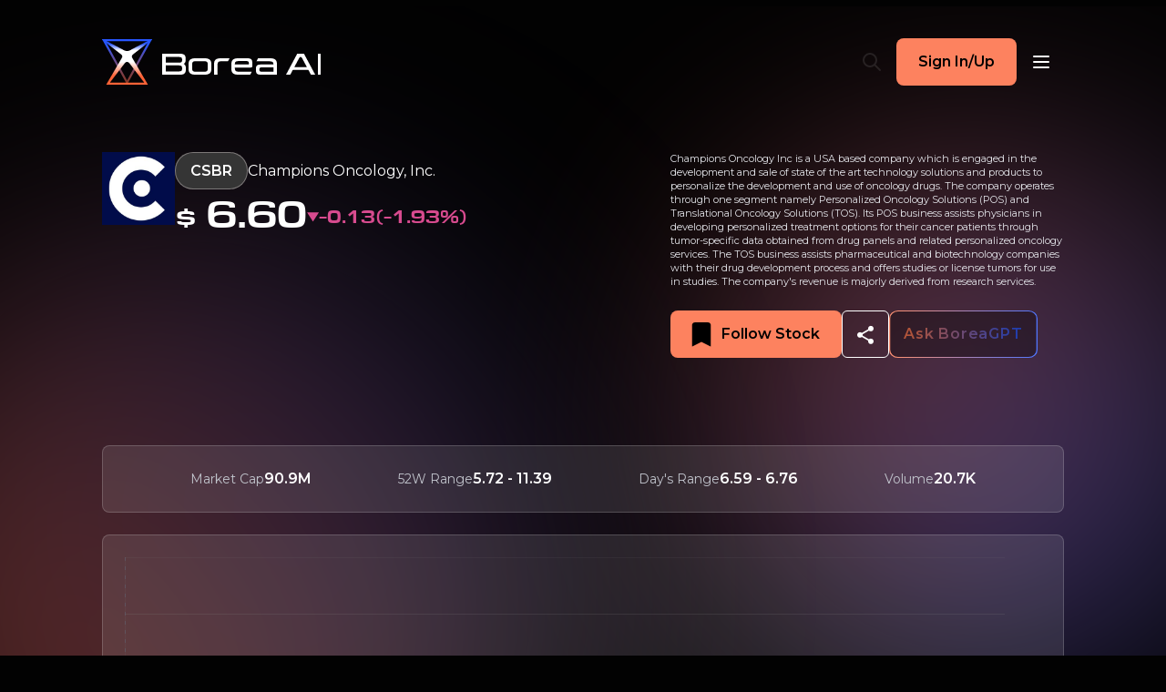

--- FILE ---
content_type: text/html; charset=utf-8
request_url: https://borea.ai/stocks/CSBR/
body_size: 39737
content:
<!DOCTYPE html><html id="__next_error__"><head><meta charSet="utf-8"/><meta name="viewport" content="width=device-width, initial-scale=1"/><link rel="preload" as="script" fetchPriority="low" href="/_next/static/chunks/webpack-1cd77f41b48930a7.js"/><script src="/_next/static/chunks/fd9d1056-793f32cbb9acf297.js" async=""></script><script src="/_next/static/chunks/472-d03431a4f1943405.js" async=""></script><script src="/_next/static/chunks/main-app-31746adef5265397.js" async=""></script><title>CSBR Stock Ratings, Price Prediction, GPT Chat | Borea AI</title><meta name="description" content="Champions Oncology, Inc. (CSBR) has a Borea AI rating of 76, with Leadership score of 85, Media Sentiment score of 80, Financial Health score of 70, Investor Sentiment score of 85, Valuation score of 80, Certainty score of 70, Outlook / Growth Potential score of 70, Historical Performance score of 75."/><link rel="icon" href="/favicon.ico" type="image/x-icon" sizes="256x256"/><link rel="icon" href="/icon.svg?66c75dfbc93a68ca" type="image/svg+xml" sizes="any"/><link rel="icon" href="/icon1.png?02d7384ec630e36d" type="image/png" sizes="192x192"/><link rel="icon" href="/icon2.png?2cc0f9d9ddd901e7" type="image/png" sizes="512x512"/><link rel="apple-touch-icon" href="/apple-icon.png?622e947bb905068e" type="image/png" sizes="150x150"/><meta name="next-size-adjust"/><script src="/_next/static/chunks/polyfills-c67a75d1b6f99dc8.js" noModule=""></script></head><body><script src="/_next/static/chunks/webpack-1cd77f41b48930a7.js" async=""></script><script>(self.__next_f=self.__next_f||[]).push([0]);self.__next_f.push([2,null])</script><script>self.__next_f.push([1,"1:HL[\"/_next/static/media/d3a50121c54af72d-s.p.woff2\",\"font\",{\"crossOrigin\":\"\",\"type\":\"font/woff2\"}]\n2:HL[\"/_next/static/media/e1c529c04de64b40-s.p.woff2\",\"font\",{\"crossOrigin\":\"\",\"type\":\"font/woff2\"}]\n3:HL[\"/_next/static/css/fa6f9fc7a55eda64.css\",\"style\"]\n4:HL[\"/_next/static/css/e269a8608bcd6973.css\",\"style\"]\n0:\"$L5\"\n"])</script><script>self.__next_f.push([1,"6:I[3728,[],\"\"]\n8:I[9928,[],\"\"]\n9:I[2042,[\"51\",\"static/chunks/0f178d10-23e9ed6c6f72d19d.js\",\"326\",\"static/chunks/326-2d19eb910bbee527.js\",\"711\",\"static/chunks/711-a941f0c3df788276.js\",\"185\",\"static/chunks/app/layout-cb1a71cfe21cb5d1.js\"],\"DropdownContextProvider\"]\na:I[1185,[\"51\",\"static/chunks/0f178d10-23e9ed6c6f72d19d.js\",\"326\",\"static/chunks/326-2d19eb910bbee527.js\",\"711\",\"static/chunks/711-a941f0c3df788276.js\",\"185\",\"static/chunks/app/layout-cb1a71cfe21cb5d1.js\"],\"AuthContextProvider\"]\nb:I[2954,[\"51\",\"st"])</script><script>self.__next_f.push([1,"atic/chunks/0f178d10-23e9ed6c6f72d19d.js\",\"326\",\"static/chunks/326-2d19eb910bbee527.js\",\"711\",\"static/chunks/711-a941f0c3df788276.js\",\"185\",\"static/chunks/app/layout-cb1a71cfe21cb5d1.js\"],\"\"]\nc:I[3829,[\"51\",\"static/chunks/0f178d10-23e9ed6c6f72d19d.js\",\"326\",\"static/chunks/326-2d19eb910bbee527.js\",\"711\",\"static/chunks/711-a941f0c3df788276.js\",\"185\",\"static/chunks/app/layout-cb1a71cfe21cb5d1.js\"],\"SearchProvider\"]\nd:I[4809,[\"51\",\"static/chunks/0f178d10-23e9ed6c6f72d19d.js\",\"326\",\"static/chunks/326-2d19eb910bb"])</script><script>self.__next_f.push([1,"ee527.js\",\"711\",\"static/chunks/711-a941f0c3df788276.js\",\"185\",\"static/chunks/app/layout-cb1a71cfe21cb5d1.js\"],\"\"]\ne:\"$Sreact.suspense\"\nf:I[5640,[\"51\",\"static/chunks/0f178d10-23e9ed6c6f72d19d.js\",\"326\",\"static/chunks/326-2d19eb910bbee527.js\",\"711\",\"static/chunks/711-a941f0c3df788276.js\",\"185\",\"static/chunks/app/layout-cb1a71cfe21cb5d1.js\"],\"\"]\n10:I[9276,[\"51\",\"static/chunks/0f178d10-23e9ed6c6f72d19d.js\",\"326\",\"static/chunks/326-2d19eb910bbee527.js\",\"711\",\"static/chunks/711-a941f0c3df788276.js\",\"185\",\"static/"])</script><script>self.__next_f.push([1,"chunks/app/layout-cb1a71cfe21cb5d1.js\"],\"\"]\n11:I[9808,[\"51\",\"static/chunks/0f178d10-23e9ed6c6f72d19d.js\",\"326\",\"static/chunks/326-2d19eb910bbee527.js\",\"711\",\"static/chunks/711-a941f0c3df788276.js\",\"185\",\"static/chunks/app/layout-cb1a71cfe21cb5d1.js\"],\"\"]\n12:I[5396,[\"51\",\"static/chunks/0f178d10-23e9ed6c6f72d19d.js\",\"326\",\"static/chunks/326-2d19eb910bbee527.js\",\"711\",\"static/chunks/711-a941f0c3df788276.js\",\"185\",\"static/chunks/app/layout-cb1a71cfe21cb5d1.js\"],\"\"]\n13:I[8103,[\"51\",\"static/chunks/0f178d10-23e9ed"])</script><script>self.__next_f.push([1,"6c6f72d19d.js\",\"326\",\"static/chunks/326-2d19eb910bbee527.js\",\"711\",\"static/chunks/711-a941f0c3df788276.js\",\"185\",\"static/chunks/app/layout-cb1a71cfe21cb5d1.js\"],\"MessagesProvider\"]\n14:I[9676,[\"51\",\"static/chunks/0f178d10-23e9ed6c6f72d19d.js\",\"326\",\"static/chunks/326-2d19eb910bbee527.js\",\"711\",\"static/chunks/711-a941f0c3df788276.js\",\"413\",\"static/chunks/413-610bbd997aedbf27.js\",\"279\",\"static/chunks/279-c6c0e346aafa0ffc.js\",\"870\",\"static/chunks/870-a9a7ecac2e736ba7.js\",\"250\",\"static/chunks/app/stocks/%5Bslug%"])</script><script>self.__next_f.push([1,"5D/page-a1e3c1e9c6f01520.js\"],\"FollowedProvider\"]\n15:I[6954,[],\"\"]\n16:I[7264,[],\"\"]\n17:I[413,[\"51\",\"static/chunks/0f178d10-23e9ed6c6f72d19d.js\",\"326\",\"static/chunks/326-2d19eb910bbee527.js\",\"711\",\"static/chunks/711-a941f0c3df788276.js\",\"413\",\"static/chunks/413-610bbd997aedbf27.js\",\"279\",\"static/chunks/279-c6c0e346aafa0ffc.js\",\"870\",\"static/chunks/870-a9a7ecac2e736ba7.js\",\"931\",\"static/chunks/app/page-d76b68aceb16e48c.js\"],\"Image\"]\n1b:I[8326,[\"51\",\"static/chunks/0f178d10-23e9ed6c6f72d19d.js\",\"326\",\"static/ch"])</script><script>self.__next_f.push([1,"unks/326-2d19eb910bbee527.js\",\"711\",\"static/chunks/711-a941f0c3df788276.js\",\"413\",\"static/chunks/413-610bbd997aedbf27.js\",\"279\",\"static/chunks/279-c6c0e346aafa0ffc.js\",\"870\",\"static/chunks/870-a9a7ecac2e736ba7.js\",\"250\",\"static/chunks/app/stocks/%5Bslug%5D/page-a1e3c1e9c6f01520.js\"],\"\"]\n1e:I[8103,[\"51\",\"static/chunks/0f178d10-23e9ed6c6f72d19d.js\",\"326\",\"static/chunks/326-2d19eb910bbee527.js\",\"711\",\"static/chunks/711-a941f0c3df788276.js\",\"185\",\"static/chunks/app/layout-cb1a71cfe21cb5d1.js\"],\"Messages\"]\n18:T9"])</script><script>self.__next_f.push([1,"ec,"])</script><script>self.__next_f.push([1,"M123.375 158.151a8 8 0 01-8-8v-9.468a8 8 0 00-8-8H8.767a8 8 0 01-8-8v-17.705c0-2.208.913-4.318 2.523-5.83a17098.176 17098.176 0 0151.495-48.157 8883.43 8883.43 0 0051.703-48.54 8.004 8.004 0 015.501-2.192h30.713a8 8 0 018 8v85.67a8 8 0 008 7.999h3.102a8 8 0 018 8v12.755a8 8 0 01-8 8h-3.102a8 8 0 00-8 8v9.468a8 8 0 01-8 8h-19.327zm-7.795-81.54V49.499c.137-3.423.274-6.367.411-8.832.128-2.302-2.757-3.458-4.258-1.707l-.055.064c-1.643 1.78-3.629 3.834-5.956 6.162a1411.59 1411.59 0 00-8.216 7.805c-3.15 3.012-6.915 6.572-11.296 10.68L57.915 90.08c-5.308 4.954-1.802 13.848 5.458 13.848h44.207a8 8 0 008-8V76.611zM263.486 160c-17.389 0-31.356-.958-41.899-2.875-10.407-1.917-18.417-5.751-24.031-11.502-5.614-5.751-9.311-13.83-11.091-24.237-1.78-10.543-2.671-24.304-2.671-41.283 0-11.228.343-21.019 1.027-29.371.822-8.353 2.191-15.473 4.108-21.361 2.054-5.888 4.93-10.749 8.627-14.583 3.697-3.834 8.489-6.846 14.377-9.037 5.888-2.19 13.008-3.697 21.361-4.519C241.783.411 251.848 0 263.486 0c17.39 0 31.357 1.027 41.9 3.08 10.681 2.055 18.896 5.957 24.647 11.708 5.751 5.751 9.517 13.898 11.297 24.442 1.917 10.406 2.875 24.03 2.875 40.873 0 11.365-.411 21.223-1.232 29.576-.685 8.353-2.122 15.473-4.313 21.361-2.054 5.888-4.998 10.749-8.832 14.583-3.697 3.697-8.558 6.641-14.583 8.831-5.888 2.054-13.077 3.492-21.566 4.314-8.49.821-18.554 1.232-30.193 1.232zm43.749-75.79c0-12.323-.343-22.113-1.027-29.37-.685-7.395-2.465-13.009-5.34-16.843-2.876-3.97-7.257-6.504-13.145-7.6-5.751-1.231-13.762-1.848-24.031-1.848-9.859 0-17.664.548-23.415 1.644-5.614 1.095-9.859 3.423-12.734 6.983-2.876 3.56-4.724 8.763-5.546 15.61-.684 6.71-1.027 15.815-1.027 27.317 0 10.954.343 19.854 1.027 26.701.685 6.709 2.465 11.912 5.34 15.609 2.876 3.697 7.121 6.231 12.735 7.6 5.751 1.232 13.624 1.848 23.62 1.848 9.448 0 17.047-.616 22.798-1.848 5.751-1.233 10.133-3.56 13.145-6.983 3.15-3.424 5.204-8.216 6.162-14.378.959-6.299 1.438-14.446 1.438-24.442zm173.57 73.941a8 8 0 01-8-8v-9.468a8 8 0 00-8-8h-98.609a8 8 0 01-8-8v-17.705c0-2.208.913-4.318 2.523-5.83a17039.336 17039.336 0 0151.495-48.157 8906.053 8906.053 0 0051.704-48.54 8.004 8.004 0 015.501-2.192h30.713a8 8 0 018 8v85.67a8 8 0 008 7.999h3.101a8 8 0 018 8v12.755a8 8 0 01-8 8h-3.101a8 8 0 00-8 8v9.468a8 8 0 01-8 8h-19.327zm-7.795-81.54V49.499c.137-3.423.274-6.367.411-8.832.128-2.302-2.757-3.458-4.258-1.707l-.055.064a219.04 219.04 0 01-5.957 6.162 1414.72 1414.72 0 00-8.215 7.805c-3.15 3.012-6.915 6.572-11.297 10.68L415.344 90.08c-5.308 4.954-1.802 13.848 5.459 13.848h44.207a8 8 0 008-8V76.611z"])</script><script>self.__next_f.push([1,"19:T528,"])</script><script>self.__next_f.push([1,"M263.486 160c-17.389 0-31.356-.958-41.899-2.875-10.407-1.917-18.417-5.751-24.031-11.502-5.614-5.751-9.311-13.83-11.091-24.237-1.78-10.543-2.671-24.304-2.671-41.283 0-11.228.343-21.019 1.027-29.371.822-8.353 2.191-15.473 4.108-21.361 2.054-5.888 4.93-10.749 8.627-14.583 3.697-3.834 8.489-6.846 14.377-9.037 5.888-2.19 13.008-3.697 21.361-4.519C241.783.411 251.848 0 263.486 0c17.39 0 31.357 1.027 41.9 3.08 10.681 2.055 18.896 5.957 24.647 11.708 5.751 5.751 9.517 13.898 11.297 24.442 1.917 10.406 2.875 24.03 2.875 40.873 0 11.365-.411 21.223-1.232 29.576-.685 8.353-2.122 15.473-4.313 21.361-2.054 5.888-4.998 10.749-8.832 14.583-3.697 3.697-8.558 6.641-14.583 8.831-5.888 2.054-13.077 3.492-21.566 4.314-8.49.821-18.554 1.232-30.193 1.232zm43.749-75.79c0-12.323-.343-22.113-1.027-29.37-.685-7.395-2.465-13.009-5.34-16.843-2.876-3.97-7.257-6.504-13.145-7.6-5.751-1.231-13.762-1.848-24.031-1.848-9.859 0-17.664.548-23.415 1.644-5.614 1.095-9.859 3.423-12.734 6.983-2.876 3.56-4.724 8.763-5.546 15.61-.684 6.71-1.027 15.815-1.027 27.317 0 10.954.343 19.854 1.027 26.701.685 6.709 2.465 11.912 5.34 15.609 2.876 3.697 7.121 6.231 12.735 7.6 5.751 1.232 13.624 1.848 23.62 1.848 9.448 0 17.047-.616 22.798-1.848 5.751-1.233 10.133-3.56 13.145-6.983 3.15-3.424 5.204-8.216 6.162-14.378.959-6.299 1.438-14.446 1.438-24.442z"])</script><script>self.__next_f.push([1,"1a:T2516,"])</script><script>self.__next_f.push([1,"M54.785 52.991l-.682-.732.682.732zm60.795-3.492l-.999-.04-.001.02v.02h1zm-3.902-10.475l.735.679.012-.014.012-.014-.759-.65zm-5.956 6.162l.685.728.011-.01.011-.01-.707-.708zM86.21 63.671l.682.731.001-.001-.684-.73zm135.377 93.454l-.182.983h.003l.179-.983zm-24.031-11.502l.715-.699-.715.699zm-11.091-24.237l-.986.167v.002l.986-.169zm-1.644-70.654l-.995-.098-.001.008v.008l.996.082zm4.108-21.361l-.944-.33-.003.01-.004.01.951.31zm23.004-23.62l-.349-.937.349.937zm21.361-4.519l-.096-.995h-.002l.098.995zm72.092 1.849l-.191.981h.002l.189-.981zM341.33 39.23l-.986.166.001.008.001.007.984-.181zm1.643 70.449l-.995-.098-.001.008-.001.008.997.082zm-4.313 21.361l-.938-.349-.003.01-.004.009.945.33zm-8.832 14.583l.707.707-.707-.707zm-14.583 8.831l.329.945.013-.005-.342-.94zm-21.566 4.314l.096.995-.096-.995zm12.529-103.929l-.996.093v.001l.996-.094zm-5.34-16.842l-.81.587.005.007.005.006.8-.6zm-13.145-7.6l-.21.979.013.003.014.002.183-.983zm-47.446-.204l-.187-.983-.004.001.191.982zm-12.734 6.983l-.778-.629.778.629zm-5.546 15.61l-.993-.12-.001.01-.001.008.995.102zm0 54.018l-.995.099v.002l.995-.101zm5.34 15.609l.79-.614-.79.614zm12.735 7.6l-.237.971.013.004.014.003.21-.978zm59.563-6.983l-.736-.678-.007.009-.007.008.75.661zm6.162-14.378l.988.154.001-.003-.989-.151zm106.417-55.661l-.681-.732.681.732zm60.796-3.492l-.999-.04-.001.02v.02h1zm-3.902-10.475l.734.679.013-.014.012-.014-.759-.65zm-5.957 6.162l.686.728.011-.01.01-.01-.707-.708zm-19.512 18.485l.682.731.002-.001-.684-.73zM415.344 90.08l.683.73-.683-.73zm53.819-51.12l-.76-.65.76.65zm-5.245-34.51l.687.727-.687-.727zm-103.199 96.698l.685.729-.685-.729zM111.733 38.96l-.759-.65.759.65zM3.29 101.148l.684.729-.684-.729zM106.488 4.45l.687.727-.687-.727zm9.887 145.701v-9.468h-2v9.468h2zm-9-18.468H8.767v2h98.608v-2zm-105.608-7v-17.705h-2v17.705h2zm2.207-22.806a17092.577 17092.577 0 0151.492-48.154l-1.363-1.464a17091.729 17091.729 0 00-51.498 48.16l1.369 1.458zm51.492-48.154a8873.918 8873.918 0 0051.709-48.546l-1.374-1.453a8896.196 8896.196 0 01-51.698 48.535l1.363 1.464zM111.99 3.259h30.713v-2h-30.713v2zm37.713 7v85.67h2v-85.67h-2zm9 94.669h3.102v-2h-3.102v2zm10.102 7v12.755h2v-12.755h-2zm-7 19.755h-3.102v2h3.102v-2zm-12.102 9v9.468h2v-9.468h-2zm-7 16.468h-19.327v2h19.327v-2zm-26.122-80.54v-15.61h-2v15.61h2zm0-15.61V49.5h-2v11.502h2zm0-11.462c.136-3.42.273-6.358.41-8.816l-1.997-.111a571.87 571.87 0 00-.412 8.847l1.999.08zm-5.606-11.23l-.055.065 1.518 1.301.055-.064-1.518-1.302zm-.031.037c-1.631 1.768-3.607 3.812-5.928 6.133l1.414 1.414a219.701 219.701 0 005.984-6.19l-1.47-1.357zm-5.907 6.112c-2.33 2.193-5.07 4.797-8.221 7.81l1.382 1.446c3.148-3.012 5.885-5.611 8.21-7.8l-1.371-1.456zm-8.221 7.81c-3.146 3.01-6.91 6.567-11.29 10.674l1.368 1.459c4.384-4.11 8.152-7.672 11.304-10.687l-1.382-1.446zM85.527 62.94L57.233 89.35l1.364 1.462 28.295-26.409-1.365-1.462zm-22.154 41.988h44.207v-2H63.373v2zm53.207-9V76.611h-2v19.317h2zM263.486 159c-17.362 0-31.261-.958-41.721-2.859l-.357 1.967c10.627 1.933 24.661 2.892 42.078 2.892v-2zm-41.718-2.859c-10.267-1.891-18.067-5.654-23.497-11.217l-1.431 1.397c5.798 5.939 14.019 9.844 24.565 11.787l.363-1.967zm-23.497-11.217c-5.434-5.566-9.064-13.438-10.821-23.706l-1.971.337c1.804 10.544 5.567 18.831 11.361 24.766l1.431-1.397zm-10.82-23.704c-1.767-10.466-2.657-24.166-2.657-41.117h-2c0 17.006.891 30.829 2.685 41.45l1.972-.333zm-2.657-41.117c0-11.21.342-20.972 1.024-29.29l-1.993-.163c-.688 8.387-1.031 18.206-1.031 29.453h2zm1.023-29.273c.816-8.305 2.175-15.35 4.063-21.15l-1.902-.619c-1.945 5.976-3.325 13.172-4.152 21.573l1.991.196zm4.056-21.13c2.015-5.774 4.821-10.504 8.403-14.218l-1.44-1.388c-3.813 3.954-6.758 8.946-8.851 14.948l1.888.658zm8.403-14.218c3.576-3.708 8.233-6.646 14.006-8.794l-.698-1.874c-6.003 2.234-10.93 5.32-14.748 9.28l1.44 1.388zm14.006-8.794c5.785-2.152 12.816-3.645 21.11-4.46l-.196-1.99c-8.412.827-15.621 2.347-21.612 4.576l.698 1.874zm21.108-4.46C241.839 1.41 251.869 1 263.486 1v-2c-11.66 0-21.758.411-30.288 1.237l.192 1.99zM263.486 1c17.36 0 31.255 1.026 41.709 3.062l.382-1.963C294.945.028 280.906-1 263.486-1v2zm41.711 3.063c10.549 2.029 18.56 5.863 24.129 11.432l1.414-1.414c-5.932-5.933-14.353-9.903-25.165-11.982l-.378 1.964zm24.129 11.432c5.564 5.564 9.261 13.499 11.018 23.901l1.972-.333c-1.804-10.684-5.638-19.044-11.576-24.982l-1.414 1.414zm11.02 23.916c1.902 10.322 2.859 23.88 2.859 40.692h2c0-16.872-.959-30.564-2.892-41.054l-1.967.362zm2.859 40.692c0 11.343-.41 21.167-1.227 29.478l1.99.196c.826-8.394 1.237-18.287 1.237-29.674h-2zm-1.229 29.494c-.679 8.29-2.103 15.315-4.254 21.094l1.875.698c2.231-5.997 3.683-13.213 4.373-21.628l-1.994-.164zm-4.261 21.113c-2.011 5.767-4.882 10.493-8.594 14.205l1.414 1.415c3.955-3.956 6.973-8.952 9.069-14.961l-1.889-.659zm-8.594 14.205c-3.573 3.574-8.3 6.448-14.218 8.6l.684 1.879c6.132-2.229 11.127-5.243 14.948-9.064l-1.414-1.415zm-14.205 8.595c-5.791 2.02-12.896 3.446-21.333 4.262l.192 1.991c8.542-.827 15.814-2.277 21.799-4.364l-.658-1.889zm-21.333 4.262c-8.449.818-18.479 1.228-30.097 1.228v2c11.661 0 21.759-.411 30.289-1.237l-.192-1.991zm14.652-73.561c0-12.337-.343-22.163-1.032-29.465l-1.991.187c.681 7.212 1.023 16.967 1.023 29.277h2zm-1.031-29.464c-.694-7.485-2.505-13.308-5.536-17.35l-1.6 1.2c2.719 3.626 4.468 9.032 5.144 16.335l1.992-.185zm-5.526-17.336c-3.058-4.223-7.691-6.865-13.772-7.996l-.366 1.966c5.694 1.06 9.825 3.484 12.518 7.203l1.62-1.173zm-13.746-7.99c-5.852-1.255-13.944-1.872-24.24-1.872v2c10.243 0 18.172.616 23.821 1.827l.419-1.956zm-24.24-1.872c-9.885 0-17.762.549-23.602 1.661l.374 1.965c5.662-1.078 13.395-1.626 23.228-1.626v-2zm-23.606 1.662c-5.786 1.129-10.264 3.551-13.321 7.337l1.556 1.256c2.693-3.335 6.705-5.568 12.148-6.63l-.383-1.963zm-13.321 7.337c-3.039 3.762-4.927 9.174-5.761 16.118l1.986.239c.81-6.748 2.619-11.743 5.331-15.1l-1.556-1.257zm-5.763 16.136c-.689 6.759-1.032 15.903-1.032 27.419h2c0-11.488.342-20.555 1.022-27.216l-1.99-.203zm-1.032 27.419c0 10.97.343 19.907 1.032 26.8l1.99-.199c-.68-6.8-1.022-15.663-1.022-26.601h-2zm1.032 26.802c.696 6.818 2.515 12.226 5.546 16.122l1.579-1.228c-2.72-3.497-4.461-8.496-5.135-15.097l-1.99.203zm5.546 16.122c3.044 3.914 7.506 6.547 13.287 7.957l.474-1.943c-5.448-1.328-9.475-3.761-12.182-7.242l-1.579 1.228zm13.314 7.964c5.851 1.253 13.805 1.87 23.83 1.87v-2c-9.967 0-17.76-.615-23.411-1.826l-.419 1.956zm23.83 1.87c9.481 0 17.159-.617 23.008-1.87l-.419-1.956c-5.654 1.212-13.175 1.826-22.589 1.826v2zm23.008-1.87c5.899-1.265 10.496-3.675 13.686-7.301l-1.501-1.321c-2.835 3.221-7.002 5.466-12.604 6.666l.419 1.956zm13.671-7.284c3.322-3.611 5.435-8.609 6.414-14.901l-1.976-.308c-.938 6.032-2.933 10.619-5.91 13.854l1.472 1.355zm6.415-14.904c.969-6.369 1.449-14.571 1.449-24.592h-2c0 9.97-.479 18.061-1.427 24.291l1.978.301zm167.019 41.348v-9.468h-2v9.468h2zm-9-18.468h-98.609v2h98.609v-2zm-105.609-7v-17.705h-2v17.705h2zm2.208-22.806a17037.355 17037.355 0 0151.492-48.154l-1.363-1.464a17161.769 17161.769 0 00-51.499 48.16l1.37 1.458zm51.492-48.154a8909.418 8909.418 0 0051.709-48.546l-1.375-1.453a8902.643 8902.643 0 01-51.697 48.535l1.363 1.464zm56.523-50.464h30.713v-2h-30.713v2zm37.713 7v85.67h2v-85.67h-2zm9 94.669h3.101v-2h-3.101v2zm10.101 7v12.755h2v-12.755h-2zm-7 19.755h-3.101v2h3.101v-2zm-12.101 9v9.468h2v-9.468h-2zm-7 16.468h-19.327v2h19.327v-2zm-26.122-80.54v-15.61h-2v15.61h2zm0-15.61V49.5h-2v11.502h2zm-.001-11.462c.137-3.42.274-6.358.41-8.816l-1.997-.111a586.14 586.14 0 00-.411 8.847l1.998.08zm-5.606-11.23l-.055.065 1.519 1.301.055-.064-1.519-1.301zm-.03.037a217.058 217.058 0 01-5.929 6.133l1.414 1.414c2.334-2.334 4.33-4.398 5.984-6.19l-1.469-1.357zm-5.907 6.112a1415.023 1415.023 0 00-8.222 7.81l1.383 1.446a1401.79 1401.79 0 018.21-7.8l-1.371-1.456zm-8.222 7.81c-3.146 3.01-6.909 6.567-11.289 10.674l1.368 1.459c4.383-4.11 8.151-7.672 11.304-10.687l-1.383-1.446zM442.957 62.94L414.662 89.35l1.365 1.462 28.294-26.409-1.364-1.462zm-22.154 41.988h44.207v-2h-44.207v2zm53.207-9V76.611h-2v19.317h2zm-9 9a9 9 0 009-9h-2a7 7 0 01-7 7v2zm-50.348-15.58c-5.972 5.574-2.028 15.58 6.141 15.58v-2c-6.353 0-9.421-7.782-4.776-12.117l-1.365-1.462zm59.757-48.625c.181-3.261-3.895-4.888-6.016-2.413l1.519 1.301c.881-1.028 2.575-.344 2.5 1.001l1.997.111zm32.713 109.428a7 7 0 01-7 7v2a9 9 0 009-9h-2zm0-54.223a9 9 0 009 9v-2a7 7 0 01-7-7h-2zm-7-92.669a7 7 0 017 7h2a9 9 0 00-9-9v2zm-35.527 1.918a7.004 7.004 0 014.814-1.918v-2a9.006 9.006 0 00-6.189 2.465l1.375 1.453zm-98.409 126.506a7 7 0 01-7-7h-2a9 9 0 009 9v-2zm107.609 9a9 9 0 00-9-9v2a7 7 0 017 7h2zm-2 9.468a9 9 0 009 9v-2a7 7 0 01-7-7h-2zM57.233 89.349c-5.972 5.573-2.028 15.579 6.14 15.579v-2c-6.353 0-9.42-7.782-4.776-12.117l-1.364-1.462zm469 35.334a7 7 0 01-7 7v2a9 9 0 009-9h-2zm-10.101 7a9 9 0 00-9 9h2a7 7 0 017-7v-2zM107.58 104.928a9 9 0 009-9h-2a7 7 0 01-7 7v2zm411.653 0a7 7 0 017 7h2a9 9 0 00-9-9v2zm-160.037 2.05c0-1.932.799-3.779 2.208-5.101l-1.37-1.458a8.999 8.999 0 00-2.838 6.559h2zM116.99 40.723c.181-3.261-3.895-4.888-6.016-2.413l1.518 1.301c.881-1.028 2.576-.344 2.501 1.001l1.997.111zm41.712 90.96a9 9 0 00-9 9h2a7 7 0 017-7v-2zm10.102-7a7 7 0 01-7 7v2a9 9 0 009-9h-2zm-7-19.755a7 7 0 017 7h2a9 9 0 00-9-9v2zm-12.102-9a9 9 0 009 9v-2a7 7 0 01-7-7h-2zm-7-92.669a7 7 0 017 7h2a9 9 0 00-9-9v2zM1.767 106.978c0-1.932.798-3.779 2.207-5.101l-1.369-1.458a8.998 8.998 0 00-2.838 6.559h2zm7 24.705a7 7 0 01-7-7h-2a9 9 0 009 9v-2zm107.608 9a9 9 0 00-9-9v2a7 7 0 017 7h2zm-9.2-135.506a7.006 7.006 0 014.814-1.918v-2a9.003 9.003 0 00-6.188 2.465l1.374 1.453zm42.527 144.974a7 7 0 01-7 7v2a9 9 0 009-9h-2zm-35.327 0a9 9 0 009 9v-2a7 7 0 01-7-7h-2z"])</script><script>self.__next_f.push([1,"1f:T64a,"])</script><script>self.__next_f.push([1,"M85.67 17c4.013 0 5.786 1.424 6.111 4.343.04.358.058.718.057 1.078V24c0 1.873-.714 3.253-2.078 4.172 1.526.887 2.24 2.3 2.24 4.239v1.906C92 37.799 90.572 40 86.255 40H66V17h19.67zm-15.577 9.84h14.324c2.657 0 3.462-.814 3.462-2.403V23.05c0-1.67-.885-2.445-2.979-2.445H70.093v6.235zm0 2.989v6.565h14.82c2.122 0 2.963-.77 2.963-2.472v-1.54c0-1.662-.84-2.553-3.483-2.553h-14.3zM112.162 22c5.928 0 7.839 1.902 7.839 6.656v4.721c0 4.754-1.91 6.623-7.839 6.623h-9.322C96.91 40 95 38.131 95 33.377v-4.721C95 23.902 96.91 22 102.839 22h9.322zm-13.27 10.728c0 3.088.836 4.044 3.96 4.044h9.262c3.16 0 3.995-.955 3.995-4.044v-3.493c0-3.088-.835-4.008-3.995-4.008h-9.262c-3.124 0-3.96.92-3.96 4.008v3.493zM140 22l-1.757 3.33h-7.251c-2.727 0-4.236.411-4.236 4.211V40H123V28.656C123 23.9 124.84 22 130.548 22H140zm19.348 0c4.476 0 5.652 1.41 5.652 5.377v2.935c0 1.41-.588 1.87-1.862 1.87h-17.302v.966c0 2.065.751 3.574 3.593 3.574h15.016L162.663 40h-12.887c-5.881 0-7.776-1.869-7.776-6.623v-4.721C142 23.9 143.895 22 149.776 22h9.572zm-13.513 6.866h14.777c.39 0 .553-.131.553-.558v-1.377c0-1.344-.956-1.869-2.451-1.869h-8.75c-2.829 0-4.129.82-4.129 2.918v.886zM184.225 22c5.88 0 7.775 1.902 7.775 6.656V40h-17.969c-3.855 0-5.031-1.41-5.031-4.656v-2.196c0-2.755 1.176-4.295 5.031-4.295h14.107v-.623c0-2.099-1.444-2.918-4.287-2.918h-14.328L171.322 22h12.903zm3.913 10.047h-13.54c-1.339 0-1.829.904-1.829 1.953v.689c0 1.18.49 1.99 1.829 1.99h13.54v-4.632zM241 17v23h-4V17h4zm-19.302 0h-7.405L202 40h4.657l2.752-5.15h17.175l2.762 5.15H234l-12.302-23zm-10.632 14.752l5.428-10.16c.731-1.359 2.274-1.359 3.005 0l5.429 10.16h-13.862z"])</script><script>self.__next_f.push([1,"5:[[[\"$\",\"link\",\"0\",{\"rel\":\"stylesheet\",\"href\":\"/_next/static/css/fa6f9fc7a55eda64.css\",\"precedence\":\"next\",\"crossOrigin\":\"$undefined\"}],[\"$\",\"link\",\"1\",{\"rel\":\"stylesheet\",\"href\":\"/_next/static/css/e269a8608bcd6973.css\",\"precedence\":\"next\",\"crossOrigin\":\"$undefined\"}]],[\"$\",\"$L6\",null,{\"buildId\":\"U8dOmNYgWQi-LL14vTCua\",\"assetPrefix\":\"\",\"initialCanonicalUrl\":\"/stocks/CSBR/\",\"initialTree\":[\"\",{\"children\":[\"stocks\",{\"children\":[[\"slug\",\"CSBR\",\"d\"],{\"children\":[\"__PAGE__\",{}]}]}]},\"$undefined\",\"$undefined\",true],\"initialHead\":[false,\"$L7\"],\"globalErrorComponent\":\"$8\",\"children\":[null,[\"$\",\"html\",null,{\"lang\":\"en\",\"children\":[\"$\",\"body\",null,{\"className\":\"__variable_3a65b1 __className_c8820a __variable_c8820a\",\"children\":[[\"$\",\"svg\",null,{\"xmlns\":\"http://www.w3.org/2000/svg\",\"className\":\"svg-wrap\",\"children\":[[\"$\",\"symbol\",null,{\"id\":\"svg-circle-arrow\",\"children\":[[\"$\",\"circle\",null,{\"cx\":\"20\",\"cy\":\"20\",\"r\":\"20\",\"stroke\":\"#fff\",\"transform\":\"matrix(-1 0 0 1 41 1)\"}],[\"$\",\"path\",null,{\"stroke\":\"#fff\",\"d\":\"M17.929 14L25 21.071l-7.071 7.071\"}]]}],[\"$\",\"symbol\",null,{\"id\":\"svg-green-check-icon\",\"children\":[\"$\",\"path\",null,{\"fill\":\"#00C058\",\"stroke\":\"#00C058\",\"d\":\"M9.53 19.28a.75.75 0 01-1.061 0l-.354.354h0l-5.25-5.25a1.25 1.25 0 010-1.768l.354.353-.354-.353a1.25 1.25 0 011.769 0h0l4.365 4.367L20.115 5.866h0a1.25 1.25 0 111.769 1.768l-12 12h0l-.354-.353zm0 0l12-12a.75.75 0 00-1.061-1.06L9.353 17.335l.177 1.945z\"}]}]]}],[\"$\",\"$L9\",null,{\"children\":[\"$\",\"$La\",null,{\"children\":[[\"$\",\"$Lb\",null,{\"children\":[\"$\",\"$Lc\",null,{\"children\":[\"$\",\"div\",null,{\"className\":\"container py-[1.375rem] md:py-10 flex justify-between gap-12\",\"children\":[[\"$\",\"div\",null,{\"className\":\"relative flex justify-between items-center flex-1\",\"children\":[[\"$\",\"$Ld\",null,{}],[\"$\",\"$e\",null,{\"fallback\":null,\"children\":[\"$\",\"$Lf\",null,{}]}]]}],[\"$\",\"div\",null,{\"className\":\"relative flex items-center md:gap-4\",\"children\":[[\"$\",\"$L10\",null,{}],[\"$\",\"$L11\",null,{}],[\"$\",\"$L12\",null,{}]]}]]}]}]}],[\"$\",\"main\",null,{\"className\":\"relative overflow-hidden -mt-25 pt-25 md:-mt-32 md:pt-32\",\"children\":[\"$\",\"$L13\",null,{\"children\":[\"$\",\"$L14\",null,{\"children\":[[\"$\",\"$L15\",null,{\"parallelRouterKey\":\"children\",\"segmentPath\":[\"children\"],\"loading\":\"$undefined\",\"loadingStyles\":\"$undefined\",\"hasLoading\":false,\"error\":\"$undefined\",\"errorStyles\":\"$undefined\",\"template\":[\"$\",\"$L16\",null,{}],\"templateStyles\":\"$undefined\",\"notFound\":[\"$\",\"section\",null,{\"className\":\"container pt-10 pb-20 md:py-20 lg:pt-[6.25rem] lg:pb-[8.5rem] sm:py-14 max-w-4xl mx-auto text-center relative\",\"children\":[\"$\",\"div\",null,{\"className\":\"max-w-[57rem] mx-auto\",\"children\":[[\"$\",\"$L17\",null,{\"className\":\"absolute top-1/2 left-1/2 -translate-x-1/2 -translate-y-1/2 scale-[6] md:scale-[12] pointer-events-none select-none -z-10 \",\"src\":\"/bg-404.webp\",\"alt\":\"\",\"width\":\"198\",\"height\":\"150\",\"priority\":true}],[\"$\",\"svg\",null,{\"className\":\"mx-auto mb-6 md:mb-8 h-[6.563rem] md:h-[7.5rem] lg:h-40\",\"xmlns\":\"http://www.w3.org/2000/svg\",\"viewBox\":\"0 0 528 160\",\"fill\":\"none\",\"children\":[[\"$\",\"g\",null,{\"filter\":\"url(#filter0_b_4233_15850)\",\"children\":[[\"$\",\"mask\",null,{\"id\":\"path-1-inside-1_4233_15850\",\"fill\":\"#fff\",\"children\":[\"$\",\"path\",null,{\"d\":\"$18\"}]}],[\"$\",\"path\",null,{\"fill\":\"url(#paint0_linear_4233_15850)\",\"d\":\"M123.375 158.151a8 8 0 01-8-8v-9.468a8 8 0 00-8-8H8.767a8 8 0 01-8-8v-17.705c0-2.208.913-4.318 2.523-5.83a17098.176 17098.176 0 0151.495-48.157 8883.43 8883.43 0 0051.703-48.54 8.004 8.004 0 015.501-2.192h30.713a8 8 0 018 8v85.67a8 8 0 008 7.999h3.102a8 8 0 018 8v12.755a8 8 0 01-8 8h-3.102a8 8 0 00-8 8v9.468a8 8 0 01-8 8h-19.327zm-7.795-81.54V49.499c.137-3.423.274-6.367.411-8.832.128-2.302-2.757-3.458-4.258-1.707l-.055.064c-1.643 1.78-3.629 3.834-5.956 6.162a1411.59 1411.59 0 00-8.216 7.805c-3.15 3.012-6.915 6.572-11.296 10.68L57.915 90.08c-5.308 4.954-1.802 13.848 5.458 13.848h44.207a8 8 0 008-8V76.611z\"}],[\"$\",\"path\",null,{\"fill\":\"url(#paint1_linear_4233_15850)\",\"d\":\"$19\"}],[\"$\",\"path\",null,{\"fill\":\"url(#paint2_linear_4233_15850)\",\"d\":\"M480.805 158.151a8 8 0 01-8-8v-9.468a8 8 0 00-8-8h-98.609a8 8 0 01-8-8v-17.705c0-2.208.913-4.318 2.523-5.83a17039.336 17039.336 0 0151.495-48.157 8906.053 8906.053 0 0051.704-48.54 8.004 8.004 0 015.501-2.192h30.713a8 8 0 018 8v85.67a8 8 0 008 7.999h3.101a8 8 0 018 8v12.755a8 8 0 01-8 8h-3.101a8 8 0 00-8 8v9.468a8 8 0 01-8 8h-19.327zm-7.795-81.54V49.499c.137-3.423.274-6.367.411-8.832.128-2.302-2.757-3.458-4.258-1.707l-.055.064a219.04 219.04 0 01-5.957 6.162 1414.72 1414.72 0 00-8.215 7.805c-3.15 3.012-6.915 6.572-11.297 10.68L415.344 90.08c-5.308 4.954-1.802 13.848 5.459 13.848h44.207a8 8 0 008-8V76.611z\"}],[\"$\",\"path\",null,{\"fill\":\"#EAEAEA\",\"fillOpacity\":\"0.24\",\"d\":\"$1a\",\"mask\":\"url(#path-1-inside-1_4233_15850)\"}]]}],[\"$\",\"defs\",null,{\"children\":[[\"$\",\"linearGradient\",null,{\"id\":\"paint0_linear_4233_15850\",\"x1\":\"74.253\",\"x2\":\"142.405\",\"y1\":\"0\",\"y2\":\"260.629\",\"gradientUnits\":\"userSpaceOnUse\",\"children\":[[\"$\",\"stop\",null,{\"stopColor\":\"#fff\",\"stopOpacity\":\"0.04\"}],[\"$\",\"stop\",null,{\"offset\":\"1\",\"stopColor\":\"#fff\",\"stopOpacity\":\"0.08\"}]]}],[\"$\",\"linearGradient\",null,{\"id\":\"paint1_linear_4233_15850\",\"x1\":\"74.253\",\"x2\":\"142.405\",\"y1\":\"0\",\"y2\":\"260.629\",\"gradientUnits\":\"userSpaceOnUse\",\"children\":[[\"$\",\"stop\",null,{\"stopColor\":\"#fff\",\"stopOpacity\":\"0.04\"}],[\"$\",\"stop\",null,{\"offset\":\"1\",\"stopColor\":\"#fff\",\"stopOpacity\":\"0.08\"}]]}],[\"$\",\"linearGradient\",null,{\"id\":\"paint2_linear_4233_15850\",\"x1\":\"74.253\",\"x2\":\"142.405\",\"y1\":\"0\",\"y2\":\"260.629\",\"gradientUnits\":\"userSpaceOnUse\",\"children\":[[\"$\",\"stop\",null,{\"stopColor\":\"#fff\",\"stopOpacity\":\"0.04\"}],[\"$\",\"stop\",null,{\"offset\":\"1\",\"stopColor\":\"#fff\",\"stopOpacity\":\"0.08\"}]]}],[\"$\",\"filter\",null,{\"id\":\"filter0_b_4233_15850\",\"width\":\"574.467\",\"height\":\"208\",\"x\":\"-23.233\",\"y\":\"-24\",\"colorInterpolationFilters\":\"sRGB\",\"filterUnits\":\"userSpaceOnUse\",\"children\":[[\"$\",\"feFlood\",null,{\"floodOpacity\":\"0\",\"result\":\"BackgroundImageFix\"}],[\"$\",\"feGaussianBlur\",null,{\"in\":\"BackgroundImageFix\",\"stdDeviation\":\"12\"}],[\"$\",\"feComposite\",null,{\"in2\":\"SourceAlpha\",\"operator\":\"in\",\"result\":\"effect1_backgroundBlur_4233_15850\"}],[\"$\",\"feBlend\",null,{\"in\":\"SourceGraphic\",\"in2\":\"effect1_backgroundBlur_4233_15850\",\"result\":\"shape\"}]]}]]}]]}],[\"$\",\"h1\",null,{\"children\":[[\"$\",\"span\",null,{\"className\":\"block mx-auto md:inline\",\"children\":\"Oops!\"}],\" We've Hit a Snag\"]}],[\"$\",\"p\",null,{\"className\":\"text-xl font-medium -tracking-wide sm:text-2xl mb-8 md:mb-12 lg:mb-16\",\"children\":\"The page you’re looking for isn’t here. Let's get you back on track.\"}],[\"$\",\"$L1b\",null,{\"href\":\"/\",\"className\":\"font-semibold leading-13 px-6 text-black rounded-lg transition-colors bg-[#FD825F] hover:bg-[#FC6337] active:bg-[#E04316] disabled:text-opacity-40 disabled:bg-secondary-light-orange focus:bg-[#E04316] whitespace-nowrap  inline-block\",\"children\":\"Back to homepage\"}]]}]}],\"notFoundStyles\":[],\"childProp\":{\"current\":[\"$\",\"$L15\",null,{\"parallelRouterKey\":\"children\",\"segmentPath\":[\"children\",\"stocks\",\"children\"],\"loading\":\"$undefined\",\"loadingStyles\":\"$undefined\",\"hasLoading\":false,\"error\":\"$undefined\",\"errorStyles\":\"$undefined\",\"template\":[\"$\",\"$L16\",null,{}],\"templateStyles\":\"$undefined\",\"notFound\":\"$undefined\",\"notFoundStyles\":\"$undefined\",\"childProp\":{\"current\":[\"$\",\"$L15\",null,{\"parallelRouterKey\":\"children\",\"segmentPath\":[\"children\",\"stocks\",\"children\",[\"slug\",\"CSBR\",\"d\"],\"children\"],\"loading\":\"$undefined\",\"loadingStyles\":\"$undefined\",\"hasLoading\":false,\"error\":\"$undefined\",\"errorStyles\":\"$undefined\",\"template\":[\"$\",\"$L16\",null,{}],\"templateStyles\":\"$undefined\",\"notFound\":\"$undefined\",\"notFoundStyles\":\"$undefined\",\"childProp\":{\"current\":[\"$L1c\",\"$L1d\",null],\"segment\":\"__PAGE__\"},\"styles\":[]}],\"segment\":[\"slug\",\"CSBR\",\"d\"]},\"styles\":[]}],\"segment\":\"stocks\"},\"styles\":[]}],[\"$\",\"$L1e\",null,{}]]}]}]}]]}]}],[\"$\",\"footer\",null,{\"className\":\"relative pt-10 pb-15 md:pt-15 md:pb-10 border-t-2 border-t-white border-opacity-10 overflow-hidden lg:py-20\",\"children\":[[\"$\",\"img\",null,{\"src\":\"/gradient-footer.webp\",\"alt\":\"\",\"width\":\"440\",\"height\":\"100\",\"className\":\"absolute bottom-0 left-0 origin-bottom-left scale-[7] -translate-x-full translate-y-full lg:top-0 lg:left-1/2 lg:-translate-x-1/2 lg:translate-y-0 lg:scale-[3.6] lg:origin-top -z-10\"}],[\"$\",\"div\",null,{\"className\":\"container md:grid md:grid-cols-2\",\"children\":[[\"$\",\"$L1b\",null,{\"href\":\"#\",\"className\":\"mb-15 md:mb-10 flex justify-center md:justify-start\",\"children\":[[\"$\",\"svg\",null,{\"xmlns\":\"http://www.w3.org/2000/svg\",\"viewBox\":\"0 0 240 52\",\"fill\":\"none\",\"className\":\"h-[40px]\",\"children\":[[\"$\",\"g\",null,{\"clipPath\":\"url(#clip0_4601_330)\",\"children\":[[\"$\",\"path\",null,{\"fill\":\"#fff\",\"d\":\"$1f\"}],[\"$\",\"path\",null,{\"fill\":\"url(#paint0_linear_4601_330)\",\"d\":\"M53.785 3.21L55 1H0l27.5 50L53.75 3.273l.035-.063zM27.5 46.254L3.86 3.273h47.28L27.5 46.254z\"}],[\"$\",\"path\",null,{\"fill\":\"url(#paint1_linear_4601_330)\",\"d\":\"M0 1l.459.835s13.928 10.773 19.416 15.042c.6.417 1.161.887 1.676 1.405.434.466.677 1.077.68 1.712 0 .935-.439 1.566-1.186 2.842L4.584 51h45.834L33.954 22.836c-.742-1.267-1.185-1.904-1.185-2.842a2.528 2.528 0 01.68-1.712 12.145 12.145 0 011.675-1.405C40.616 12.605 53.73 2.46 54.542 1.833L55 1h-1.074s-17.622 9.3-21.23 11.197c-1.4.737-2.263 1.243-3.161 1.542a6.46 6.46 0 01-4.037.011c-.91-.297-1.777-.807-3.195-1.553C18.695 10.3 23.548 12.851 1.073 1H0zm35.336 33.354l11.042 14.373H8.621l11.042-14.373s3.46-4.623 5.089-6.657C25.412 26.872 26.044 26 27.5 26c1.455 0 2.087.872 2.747 1.697 1.628 2.034 5.09 6.657 5.09 6.657z\"}]]}],[\"$\",\"defs\",null,{\"children\":[[\"$\",\"linearGradient\",null,{\"id\":\"paint0_linear_4601_330\",\"x1\":\"27.5\",\"x2\":\"27.5\",\"y1\":\"51\",\"y2\":\"1\",\"gradientUnits\":\"userSpaceOnUse\",\"children\":[[\"$\",\"stop\",null,{\"stopColor\":\"#FC6337\",\"stopOpacity\":\"0.5\"}],[\"$\",\"stop\",null,{\"offset\":\"0.869\",\"stopColor\":\"#2756FF\"}]]}],[\"$\",\"linearGradient\",null,{\"id\":\"paint1_linear_4601_330\",\"x1\":\"27.5\",\"x2\":\"27.5\",\"y1\":\"51\",\"y2\":\"1\",\"gradientUnits\":\"userSpaceOnUse\",\"children\":[[\"$\",\"stop\",null,{\"offset\":\"0.2\",\"stopColor\":\"#FC6337\"}],[\"$\",\"stop\",null,{\"offset\":\"0.5\",\"stopColor\":\"#fff\"}],[\"$\",\"stop\",null,{\"offset\":\"0.75\",\"stopColor\":\"#fff\"}],[\"$\",\"stop\",null,{\"offset\":\"0.9\",\"stopColor\":\"#2756FF\"}]]}],[\"$\",\"clipPath\",null,{\"id\":\"clip0_4601_330\",\"children\":[\"$\",\"path\",null,{\"fill\":\"#fff\",\"d\":\"M0 0h240v52H0z\"}]}]]}]]}],[\"$\",\"div\",null,{\"className\":\"w-0 h-0 text-[0px]\",\"children\":\"Borea AI\"}]]}],[\"$\",\"p\",null,{\"className\":\"text-xxs mb-10 text-center md:text-left opacity-70 md:row-start-2 md:col-start-1\",\"children\":\"Borea AI provides stock price predictions and stock ratings based on past market behavior and historical stock performance. Past performance is not an indicator of future results. Borea AI cannot substitute professional investment advice.\"}],[\"$\",\"div\",null,{\"className\":\"flex flex-col gap-10 mb-10 justify-center items-center md:flex-row md:justify-end md:items-end\",\"children\":[[\"$\",\"$L1b\",\"Subscription\",{\"href\":\"/subscription\",\"className\":\"text-sm font-semibold inline-block transition-colors hover:text-gray-20 active:text-gray-30\",\"children\":\"Subscription\"}],[\"$\",\"$L1b\",\"About Us\",{\"href\":\"/about-us\",\"className\":\"text-sm font-semibold inline-block transition-colors hover:text-gray-20 active:text-gray-30\",\"children\":\"About Us\"}]]}],[\"$\",\"div\",null,{\"className\":\"flex justify-center gap-6 mb-15 md:mb-10 md:items-end md:justify-end\",\"children\":[]}],[\"$\",\"div\",null,{\"className\":\"flex justify-between items-center md:col-span-2\",\"children\":[[\"$\",\"$L1b\",null,{\"href\":{\"pathname\":\"/terms\"},\"className\":\"relative group text-sm transition-opacity font-medium underline before:absolute before:border-4 before:border-solid before:border-tertiary-light-blue before:rounded-md before:w-[calc(100%_+_2rem)] before:h-[calc(100%_+_1rem)] before:left-0 before:right-0 before:top-0 before:bottom-0 before:-translate-y-2 before:-translate-x-4 before:hidden focus:before:block\",\"children\":[\"$\",\"span\",null,{\"className\":\"opacity-60 group-hover:opacity-40\",\"children\":\"Terms of Use\"}]}],[\"$\",\"p\",null,{\"className\":\"text-sm font-medium opacity-60\",\"children\":\"© 2024 Borea AI\"}]]}],[\"$\",\"div\",null,{\"className\":\"absolute right-1 bottom-1 opacity-10\",\"children\":\"1.05\"}]]}]]}]]}]}],null]}]]\n"])</script><script>self.__next_f.push([1,"20:I[240,[\"51\",\"static/chunks/0f178d10-23e9ed6c6f72d19d.js\",\"326\",\"static/chunks/326-2d19eb910bbee527.js\",\"711\",\"static/chunks/711-a941f0c3df788276.js\",\"413\",\"static/chunks/413-610bbd997aedbf27.js\",\"279\",\"static/chunks/279-c6c0e346aafa0ffc.js\",\"870\",\"static/chunks/870-a9a7ecac2e736ba7.js\",\"250\",\"static/chunks/app/stocks/%5Bslug%5D/page-a1e3c1e9c6f01520.js\"],\"\"]\n21:I[1333,[\"51\",\"static/chunks/0f178d10-23e9ed6c6f72d19d.js\",\"326\",\"static/chunks/326-2d19eb910bbee527.js\",\"711\",\"static/chunks/711-a941f0c3df788276"])</script><script>self.__next_f.push([1,".js\",\"413\",\"static/chunks/413-610bbd997aedbf27.js\",\"279\",\"static/chunks/279-c6c0e346aafa0ffc.js\",\"870\",\"static/chunks/870-a9a7ecac2e736ba7.js\",\"250\",\"static/chunks/app/stocks/%5Bslug%5D/page-a1e3c1e9c6f01520.js\"],\"\"]\n22:I[503,[\"51\",\"static/chunks/0f178d10-23e9ed6c6f72d19d.js\",\"326\",\"static/chunks/326-2d19eb910bbee527.js\",\"711\",\"static/chunks/711-a941f0c3df788276.js\",\"413\",\"static/chunks/413-610bbd997aedbf27.js\",\"279\",\"static/chunks/279-c6c0e346aafa0ffc.js\",\"870\",\"static/chunks/870-a9a7ecac2e736ba7.js\",\"250\""])</script><script>self.__next_f.push([1,",\"static/chunks/app/stocks/%5Bslug%5D/page-a1e3c1e9c6f01520.js\"],\"\"]\n23:I[4058,[\"51\",\"static/chunks/0f178d10-23e9ed6c6f72d19d.js\",\"326\",\"static/chunks/326-2d19eb910bbee527.js\",\"711\",\"static/chunks/711-a941f0c3df788276.js\",\"413\",\"static/chunks/413-610bbd997aedbf27.js\",\"279\",\"static/chunks/279-c6c0e346aafa0ffc.js\",\"870\",\"static/chunks/870-a9a7ecac2e736ba7.js\",\"250\",\"static/chunks/app/stocks/%5Bslug%5D/page-a1e3c1e9c6f01520.js\"],\"\"]\n24:I[4245,[\"51\",\"static/chunks/0f178d10-23e9ed6c6f72d19d.js\",\"326\",\"static/chu"])</script><script>self.__next_f.push([1,"nks/326-2d19eb910bbee527.js\",\"711\",\"static/chunks/711-a941f0c3df788276.js\",\"413\",\"static/chunks/413-610bbd997aedbf27.js\",\"279\",\"static/chunks/279-c6c0e346aafa0ffc.js\",\"870\",\"static/chunks/870-a9a7ecac2e736ba7.js\",\"250\",\"static/chunks/app/stocks/%5Bslug%5D/page-a1e3c1e9c6f01520.js\"],\"\"]\n25:I[5402,[\"51\",\"static/chunks/0f178d10-23e9ed6c6f72d19d.js\",\"326\",\"static/chunks/326-2d19eb910bbee527.js\",\"711\",\"static/chunks/711-a941f0c3df788276.js\",\"413\",\"static/chunks/413-610bbd997aedbf27.js\",\"279\",\"static/chunks/279-c"])</script><script>self.__next_f.push([1,"6c0e346aafa0ffc.js\",\"870\",\"static/chunks/870-a9a7ecac2e736ba7.js\",\"250\",\"static/chunks/app/stocks/%5Bslug%5D/page-a1e3c1e9c6f01520.js\"],\"\"]\n26:I[3219,[\"51\",\"static/chunks/0f178d10-23e9ed6c6f72d19d.js\",\"326\",\"static/chunks/326-2d19eb910bbee527.js\",\"711\",\"static/chunks/711-a941f0c3df788276.js\",\"413\",\"static/chunks/413-610bbd997aedbf27.js\",\"279\",\"static/chunks/279-c6c0e346aafa0ffc.js\",\"870\",\"static/chunks/870-a9a7ecac2e736ba7.js\",\"250\",\"static/chunks/app/stocks/%5Bslug%5D/page-a1e3c1e9c6f01520.js\"],\"ModulesPro"])</script><script>self.__next_f.push([1,"vider\"]\n27:I[2870,[\"51\",\"static/chunks/0f178d10-23e9ed6c6f72d19d.js\",\"326\",\"static/chunks/326-2d19eb910bbee527.js\",\"711\",\"static/chunks/711-a941f0c3df788276.js\",\"413\",\"static/chunks/413-610bbd997aedbf27.js\",\"279\",\"static/chunks/279-c6c0e346aafa0ffc.js\",\"870\",\"static/chunks/870-a9a7ecac2e736ba7.js\",\"250\",\"static/chunks/app/stocks/%5Bslug%5D/page-a1e3c1e9c6f01520.js\"],\"\"]\n28:I[1477,[\"51\",\"static/chunks/0f178d10-23e9ed6c6f72d19d.js\",\"326\",\"static/chunks/326-2d19eb910bbee527.js\",\"711\",\"static/chunks/711-a941f0c"])</script><script>self.__next_f.push([1,"3df788276.js\",\"413\",\"static/chunks/413-610bbd997aedbf27.js\",\"279\",\"static/chunks/279-c6c0e346aafa0ffc.js\",\"870\",\"static/chunks/870-a9a7ecac2e736ba7.js\",\"250\",\"static/chunks/app/stocks/%5Bslug%5D/page-a1e3c1e9c6f01520.js\"],\"\"]\n"])</script><script>self.__next_f.push([1,"1d:[[\"$\",\"section\",null,{\"className\":\"hero-bg container relative mt-6 md:mt-7 lg:mt-8 lg:grid lg:gap-12 lg:grid-cols-[4fr_3fr] before:absolute before:pointer-events-none before:select-none before:opacity-50 before:-z-10 before:w-25 before:h-25 before:rounded-full before:bg-gradient-7 before:top-0 before:right-0 before:scale-[5.84] before:blur-[30px] mb-12 md:mb-14 lg:mb-24\",\"children\":[[\"$\",\"div\",null,{\"className\":\"flex gap-3 md:gap-6 mb-10\",\"children\":[[\"$\",\"img\",null,{\"className\":\"md:h-20 md:w-20 text-2xs\",\"src\":\"https://storage.googleapis.com/borea-ai-cdn/logo_icon/CSBR.jpeg\",\"alt\":\"Logo for ticker CSBR (Champions Oncology, Inc.)\",\"width\":64,\"height\":64}],[\"$\",\"div\",null,{\"className\":\"flex md:block justify-between flex-1 gap-3\",\"children\":[[\"$\",\"div\",null,{\"className\":\"md:flex gap-4 items-center text-sm md:text-base md:mb-3\",\"children\":[[\"$\",\"div\",null,{\"className\":\"inline-block font-semibold border-[1px] border-[rgba(196,189,189,0.50)] rounded-[1.875rem] bg-secondary-black pt-2 pb-[0.438rem] px-4 transition-all group-hover:bg-white group-hover:text-black mb-2 md:mb-0\",\"children\":\"CSBR\"}],[\"$\",\"h1\",null,{\"className\":\"font-body mb-0 text-sm md:text-base\",\"children\":\"Champions Oncology, Inc.\"}]]}],[\"$\",\"div\",null,{\"className\":\"md:flex gap-4 font-heading font-bold\",\"children\":[[\"$\",\"div\",null,{\"className\":\"text-xl md:text-2xl lg:text-[1.75rem] mb-3 text-center md:mb-0 whitespace-nowrap\",\"children\":[\"$$ \",[\"$\",\"span\",null,{\"className\":\"text-2xl md:text-3.5xl lg:text-[2.375rem]\",\"children\":\"6.60\"}]]}],[\"$\",\"div\",null,{\"className\":\"flex items-center justify-end gap-2 text-sm md:text-base lg:text-lg font-bold text-red-1\",\"children\":[[\"$\",\"div\",null,{\"className\":\"flex gap-2 items-center\",\"children\":[[\"$\",\"svg\",null,{\"className\":\"\",\"xmlns\":\"http://www.w3.org/2000/svg\",\"width\":\"13\",\"height\":\"11\",\"fill\":\"none\",\"children\":[\"$\",\"path\",null,{\"fill\":\"#D84B8F\",\"d\":\"M.143.363l6.429 10L13 .363H.143z\"}]}],[\"$\",\"span\",null,{\"children\":\"-0.13\"}]]}],[\"$\",\"div\",null,{\"children\":[\"(\",\"-1.93\",\"%)\"]}]]}]]}]]}]]}],[\"$\",\"div\",null,{\"children\":[[\"$\",\"p\",null,{\"className\":\"text-gray-20 text-xxs mb-6\",\"children\":\"Champions Oncology Inc is a USA based company which is engaged in the development and sale of state of the art technology solutions and products to personalize the development and use of oncology drugs. The company operates through one segment namely Personalized Oncology Solutions (POS) and Translational Oncology Solutions (TOS). Its POS business assists physicians in developing personalized treatment options for their cancer patients through tumor-specific data obtained from drug panels and related personalized oncology services. The TOS business assists pharmaceutical and biotechnology companies with their drug development process and offers studies or license tumors for use in studies. The company's revenue is majorly derived from research services.\"}],[\"$\",\"div\",null,{\"className\":\"flex gap-2 md:gap-4 mr-2\",\"children\":[[\"$\",\"$L20\",null,{\"ticker\":\"CSBR\",\"name\":\"Champions Oncology, Inc.\",\"logoUrl\":\"https://storage.googleapis.com/borea-ai-cdn/logo_icon/CSBR.jpeg\"}],[\"$\",\"$L21\",null,{}],[\"$\",\"$L22\",null,{}]]}]]}]]}],[\"$\",\"section\",null,{\"className\":\"container mb-4 lg:mb-6\",\"children\":[\"$\",\"div\",null,{\"className\":\"p-4 md:p-6 lg:px-24 bg-gradient-1 rounded-lg border border-color-1 grid grid-cols-2 md:flex md:justify-between md:items-center gap-4\",\"children\":[[\"$\",\"div\",\"Market Cap\",{\"className\":\"flex gap-4 items-center\",\"children\":[[\"$\",\"div\",null,{\"className\":\"text-xs lg:text-sm text-gray-30 whitespace-nowrap\",\"children\":\"Market Cap\"}],[\"$\",\"div\",null,{\"className\":\"text-sm lg:text-base font-semibold\",\"children\":\"90.9M\"}]]}],[\"$\",\"div\",\"52W Range\",{\"className\":\"flex gap-4 items-center\",\"children\":[[\"$\",\"div\",null,{\"className\":\"text-xs lg:text-sm text-gray-30 whitespace-nowrap\",\"children\":\"52W Range\"}],[\"$\",\"div\",null,{\"className\":\"text-sm lg:text-base font-semibold\",\"children\":\"5.72 - 11.39\"}]]}],[\"$\",\"div\",\"Day's Range\",{\"className\":\"flex gap-4 items-center\",\"children\":[[\"$\",\"div\",null,{\"className\":\"text-xs lg:text-sm text-gray-30 whitespace-nowrap\",\"children\":\"Day's Range\"}],[\"$\",\"div\",null,{\"className\":\"text-sm lg:text-base font-semibold\",\"children\":\"6.59 - 6.76\"}]]}],[\"$\",\"div\",\"Volume\",{\"className\":\"flex gap-4 items-center\",\"children\":[[\"$\",\"div\",null,{\"className\":\"text-xs lg:text-sm text-gray-30 whitespace-nowrap\",\"children\":\"Volume\"}],[\"$\",\"div\",null,{\"className\":\"text-sm lg:text-base font-semibold\",\"children\":\"20.7K\"}]]}]]}]}],[\"$\",\"section\",null,{\"className\":\"container my-4\",\"children\":[\"$\",\"$L23\",null,{\"tickerPredictionHistory\":\"$undefined\",\"tickerPriceHistory\":[{\"timeframe\":\"1D\",\"price\":[{\"endTimestamp\":\"1756301400\",\"price\":6.76,\"open\":6.75,\"close\":6.76,\"low\":6.75,\"high\":6.76},{\"endTimestamp\":\"1756301700\",\"price\":6.76,\"open\":6.76,\"close\":6.76,\"low\":6.76,\"high\":6.76},{\"endTimestamp\":\"1756302000\",\"price\":6.76,\"open\":6.76,\"close\":6.76,\"low\":6.76,\"high\":6.76},{\"endTimestamp\":\"1756302300\",\"price\":6.76,\"open\":6.76,\"close\":6.76,\"low\":6.76,\"high\":6.76},{\"endTimestamp\":\"1756302600\",\"price\":6.76,\"open\":6.76,\"close\":6.76,\"low\":6.76,\"high\":6.76},{\"endTimestamp\":\"1756302900\",\"price\":6.76,\"open\":6.76,\"close\":6.76,\"low\":6.76,\"high\":6.76},{\"endTimestamp\":\"1756303200\",\"price\":6.76,\"open\":6.76,\"close\":6.76,\"low\":6.76,\"high\":6.76},{\"endTimestamp\":\"1756303500\",\"price\":6.76,\"open\":6.76,\"close\":6.76,\"low\":6.76,\"high\":6.76},{\"endTimestamp\":\"1756303800\",\"price\":6.76,\"open\":6.76,\"close\":6.76,\"low\":6.76,\"high\":6.76},{\"endTimestamp\":\"1756304100\",\"price\":6.76,\"open\":6.76,\"close\":6.76,\"low\":6.76,\"high\":6.76},{\"endTimestamp\":\"1756304400\",\"price\":6.76,\"open\":6.76,\"close\":6.76,\"low\":6.76,\"high\":6.76},{\"endTimestamp\":\"1756304700\",\"price\":6.76,\"open\":6.76,\"close\":6.76,\"low\":6.76,\"high\":6.76},{\"endTimestamp\":\"1756305000\",\"price\":6.76,\"open\":6.76,\"close\":6.76,\"low\":6.76,\"high\":6.76},{\"endTimestamp\":\"1756305300\",\"price\":6.76,\"open\":6.76,\"close\":6.76,\"low\":6.76,\"high\":6.76},{\"endTimestamp\":\"1756305600\",\"price\":6.76,\"open\":6.76,\"close\":6.76,\"low\":6.76,\"high\":6.76},{\"endTimestamp\":\"1756305900\",\"price\":6.76,\"open\":6.76,\"close\":6.76,\"low\":6.76,\"high\":6.76},{\"endTimestamp\":\"1756306200\",\"price\":6.76,\"open\":6.76,\"close\":6.76,\"low\":6.76,\"high\":6.76},{\"endTimestamp\":\"1756306500\",\"price\":6.76,\"open\":6.76,\"close\":6.76,\"low\":6.76,\"high\":6.76},{\"endTimestamp\":\"1756306800\",\"price\":6.76,\"open\":6.76,\"close\":6.76,\"low\":6.76,\"high\":6.76},{\"endTimestamp\":\"1756307100\",\"price\":6.76,\"open\":6.76,\"close\":6.76,\"low\":6.76,\"high\":6.76},{\"endTimestamp\":\"1756307400\",\"price\":6.7,\"open\":6.74,\"close\":6.7,\"low\":6.7,\"high\":6.74},{\"endTimestamp\":\"1756307700\",\"price\":6.7,\"open\":6.7,\"close\":6.7,\"low\":6.7,\"high\":6.7},{\"endTimestamp\":\"1756308000\",\"price\":6.7,\"open\":6.7,\"close\":6.7,\"low\":6.7,\"high\":6.7},{\"endTimestamp\":\"1756308300\",\"price\":6.7,\"open\":6.7,\"close\":6.7,\"low\":6.7,\"high\":6.7},{\"endTimestamp\":\"1756308600\",\"price\":6.7,\"open\":6.7,\"close\":6.7,\"low\":6.7,\"high\":6.7},{\"endTimestamp\":\"1756308900\",\"price\":6.675,\"open\":6.7,\"close\":6.675,\"low\":6.675,\"high\":6.7},{\"endTimestamp\":\"1756309200\",\"price\":6.675,\"open\":6.675,\"close\":6.675,\"low\":6.675,\"high\":6.675},{\"endTimestamp\":\"1756309500\",\"price\":6.675,\"open\":6.675,\"close\":6.675,\"low\":6.675,\"high\":6.675},{\"endTimestamp\":\"1756309800\",\"price\":6.675,\"open\":6.675,\"close\":6.675,\"low\":6.675,\"high\":6.675},{\"endTimestamp\":\"1756310100\",\"price\":6.675,\"open\":6.675,\"close\":6.675,\"low\":6.675,\"high\":6.675},{\"endTimestamp\":\"1756310400\",\"price\":6.675,\"open\":6.675,\"close\":6.675,\"low\":6.675,\"high\":6.675},{\"endTimestamp\":\"1756310700\",\"price\":6.675,\"open\":6.675,\"close\":6.675,\"low\":6.675,\"high\":6.675},{\"endTimestamp\":\"1756311000\",\"price\":6.675,\"open\":6.675,\"close\":6.675,\"low\":6.675,\"high\":6.675},{\"endTimestamp\":\"1756311300\",\"price\":6.675,\"open\":6.675,\"close\":6.675,\"low\":6.675,\"high\":6.675},{\"endTimestamp\":\"1756311600\",\"price\":6.675,\"open\":6.675,\"close\":6.675,\"low\":6.675,\"high\":6.675},{\"endTimestamp\":\"1756311900\",\"price\":6.67,\"open\":6.67,\"close\":6.67,\"low\":6.67,\"high\":6.67},{\"endTimestamp\":\"1756312200\",\"price\":6.67,\"open\":6.67,\"close\":6.67,\"low\":6.67,\"high\":6.67},{\"endTimestamp\":\"1756312500\",\"price\":6.73,\"open\":6.68,\"close\":6.73,\"low\":6.68,\"high\":6.74},{\"endTimestamp\":\"1756312800\",\"price\":6.745,\"open\":6.68,\"close\":6.745,\"low\":6.67,\"high\":6.745},{\"endTimestamp\":\"1756313100\",\"price\":6.745,\"open\":6.745,\"close\":6.745,\"low\":6.745,\"high\":6.745},{\"endTimestamp\":\"1756313400\",\"price\":6.745,\"open\":6.745,\"close\":6.745,\"low\":6.745,\"high\":6.745},{\"endTimestamp\":\"1756313700\",\"price\":6.745,\"open\":6.745,\"close\":6.745,\"low\":6.745,\"high\":6.745},{\"endTimestamp\":\"1756314000\",\"price\":6.745,\"open\":6.745,\"close\":6.745,\"low\":6.745,\"high\":6.745},{\"endTimestamp\":\"1756314300\",\"price\":6.745,\"open\":6.745,\"close\":6.745,\"low\":6.745,\"high\":6.745},{\"endTimestamp\":\"1756314600\",\"price\":6.745,\"open\":6.745,\"close\":6.745,\"low\":6.745,\"high\":6.745},{\"endTimestamp\":\"1756314900\",\"price\":6.745,\"open\":6.745,\"close\":6.745,\"low\":6.745,\"high\":6.745},{\"endTimestamp\":\"1756315200\",\"price\":6.745,\"open\":6.745,\"close\":6.745,\"low\":6.745,\"high\":6.745},{\"endTimestamp\":\"1756315500\",\"price\":6.745,\"open\":6.745,\"close\":6.745,\"low\":6.745,\"high\":6.745},{\"endTimestamp\":\"1756315800\",\"price\":6.71,\"open\":6.67,\"close\":6.71,\"low\":6.67,\"high\":6.71},{\"endTimestamp\":\"1756316100\",\"price\":6.71,\"open\":6.71,\"close\":6.71,\"low\":6.71,\"high\":6.71},{\"endTimestamp\":\"1756316400\",\"price\":6.71,\"open\":6.71,\"close\":6.71,\"low\":6.71,\"high\":6.71},{\"endTimestamp\":\"1756316700\",\"price\":6.71,\"open\":6.71,\"close\":6.71,\"low\":6.71,\"high\":6.71},{\"endTimestamp\":\"1756317000\",\"price\":6.6401,\"open\":6.6401,\"close\":6.6401,\"low\":6.6401,\"high\":6.6401},{\"endTimestamp\":\"1756317300\",\"price\":6.6401,\"open\":6.6401,\"close\":6.6401,\"low\":6.6401,\"high\":6.6401},{\"endTimestamp\":\"1756317600\",\"price\":6.6401,\"open\":6.6401,\"close\":6.6401,\"low\":6.6401,\"high\":6.6401},{\"endTimestamp\":\"1756317900\",\"price\":6.6401,\"open\":6.6401,\"close\":6.6401,\"low\":6.6401,\"high\":6.6401},{\"endTimestamp\":\"1756318200\",\"price\":6.6401,\"open\":6.6401,\"close\":6.6401,\"low\":6.6401,\"high\":6.6401},{\"endTimestamp\":\"1756318500\",\"price\":6.6401,\"open\":6.6401,\"close\":6.6401,\"low\":6.6401,\"high\":6.6401},{\"endTimestamp\":\"1756318800\",\"price\":6.645,\"open\":6.59,\"close\":6.645,\"low\":6.59,\"high\":6.645},{\"endTimestamp\":\"1756319100\",\"price\":6.675,\"open\":6.65,\"close\":6.675,\"low\":6.65,\"high\":6.7},{\"endTimestamp\":\"1756319400\",\"price\":6.675,\"open\":6.675,\"close\":6.675,\"low\":6.675,\"high\":6.675},{\"endTimestamp\":\"1756319700\",\"price\":6.675,\"open\":6.675,\"close\":6.675,\"low\":6.675,\"high\":6.675},{\"endTimestamp\":\"1756320000\",\"price\":6.675,\"open\":6.675,\"close\":6.675,\"low\":6.675,\"high\":6.675},{\"endTimestamp\":\"1756320300\",\"price\":6.675,\"open\":6.675,\"close\":6.675,\"low\":6.675,\"high\":6.675},{\"endTimestamp\":\"1756320600\",\"price\":6.66,\"open\":6.65,\"close\":6.66,\"low\":6.65,\"high\":6.66},{\"endTimestamp\":\"1756320900\",\"price\":6.66,\"open\":6.66,\"close\":6.66,\"low\":6.66,\"high\":6.66},{\"endTimestamp\":\"1756321200\",\"price\":6.66,\"open\":6.66,\"close\":6.66,\"low\":6.66,\"high\":6.66},{\"endTimestamp\":\"1756321500\",\"price\":6.66,\"open\":6.66,\"close\":6.66,\"low\":6.66,\"high\":6.66},{\"endTimestamp\":\"1756321800\",\"price\":6.66,\"open\":6.66,\"close\":6.66,\"low\":6.66,\"high\":6.66},{\"endTimestamp\":\"1756322100\",\"price\":6.66,\"open\":6.66,\"close\":6.66,\"low\":6.66,\"high\":6.66},{\"endTimestamp\":\"1756322400\",\"price\":6.6,\"open\":6.6,\"close\":6.6,\"low\":6.6,\"high\":6.6},{\"endTimestamp\":\"1756322700\",\"price\":6.6,\"open\":6.6,\"close\":6.6,\"low\":6.6,\"high\":6.6},{\"endTimestamp\":\"1756323000\",\"price\":6.59,\"open\":6.59,\"close\":6.59,\"low\":6.59,\"high\":6.59},{\"endTimestamp\":\"1756323300\",\"price\":6.59,\"open\":6.59,\"close\":6.59,\"low\":6.59,\"high\":6.59},{\"endTimestamp\":\"1756323600\",\"price\":6.59,\"open\":6.59,\"close\":6.59,\"low\":6.59,\"high\":6.59},{\"endTimestamp\":\"1756323900\",\"price\":6.59,\"open\":6.59,\"close\":6.59,\"low\":6.59,\"high\":6.59},{\"endTimestamp\":\"1756324200\",\"price\":6.59,\"open\":6.59,\"close\":6.59,\"low\":6.59,\"high\":6.59},{\"endTimestamp\":\"1756324500\",\"price\":6.6,\"open\":6.6,\"close\":6.6,\"low\":6.6,\"high\":6.6}]},{\"timeframe\":\"1W\"},{\"timeframe\":\"1M\"},{\"timeframe\":\"3M\"},{\"timeframe\":\"6M\",\"price\":[{\"endTimestamp\":\"1754078400\",\"price\":6.16,\"open\":6.32,\"close\":6.16,\"low\":5.85,\"high\":6.32},{\"endTimestamp\":\"1754337600\",\"price\":6.38,\"open\":6.0115,\"close\":6.38,\"low\":6.0102,\"high\":6.537},{\"endTimestamp\":\"1754424000\",\"price\":6.45,\"open\":6.55,\"close\":6.45,\"low\":6.36,\"high\":6.75},{\"endTimestamp\":\"1754510400\",\"price\":6.55,\"open\":6.5,\"close\":6.55,\"low\":6.3601,\"high\":6.64},{\"endTimestamp\":\"1754596800\",\"price\":6.11,\"open\":6.51,\"close\":6.11,\"low\":6.07,\"high\":6.51},{\"endTimestamp\":\"1754683200\",\"price\":6.41,\"open\":6.11,\"close\":6.41,\"low\":6.11,\"high\":6.6178},{\"endTimestamp\":\"1754942400\",\"price\":6.38,\"open\":6.45,\"close\":6.38,\"low\":6.25,\"high\":6.625},{\"endTimestamp\":\"1755028800\",\"price\":6.53,\"open\":6.37,\"close\":6.53,\"low\":6.07,\"high\":6.64},{\"endTimestamp\":\"1755115200\",\"price\":6.84,\"open\":6.62,\"close\":6.84,\"low\":6.53,\"high\":7},{\"endTimestamp\":\"1755201600\",\"price\":6.52,\"open\":6.75,\"close\":6.52,\"low\":6.52,\"high\":6.85},{\"endTimestamp\":\"1755288000\",\"price\":6.52,\"open\":6.61,\"close\":6.52,\"low\":6.5126,\"high\":6.71},{\"endTimestamp\":\"1755547200\",\"price\":6.97,\"open\":6.7996,\"close\":6.97,\"low\":6.6904,\"high\":7.05},{\"endTimestamp\":\"1755633600\",\"price\":7.62,\"open\":7.02,\"close\":7.62,\"low\":7.02,\"high\":8.1999},{\"endTimestamp\":\"1755720000\",\"price\":7.32,\"open\":7.66,\"close\":7.32,\"low\":7.1564,\"high\":7.7444},{\"endTimestamp\":\"1755806400\",\"price\":7.41,\"open\":7.22,\"close\":7.41,\"low\":7.17,\"high\":7.46},{\"endTimestamp\":\"1755892800\",\"price\":7.63,\"open\":7.66,\"close\":7.63,\"low\":7.24,\"high\":7.66},{\"endTimestamp\":\"1756152000\",\"price\":7.06,\"open\":7.2398,\"close\":7.06,\"low\":6.85,\"high\":7.3101},{\"endTimestamp\":\"1756238400\",\"price\":6.73,\"open\":6.8395,\"close\":6.73,\"low\":6.7,\"high\":7.07},{\"endTimestamp\":\"1756324800\",\"price\":6.6,\"open\":6.75,\"close\":6.6,\"low\":6.59,\"high\":6.76}]},{\"timeframe\":\"1Y\",\"price\":[{\"startTimestamp\":\"1738184400\",\"endTimestamp\":\"1738789200\",\"price\":11.02,\"open\":11.22,\"close\":11.02,\"low\":10.2341,\"high\":11.49},{\"startTimestamp\":\"1738789200\",\"endTimestamp\":\"1739394000\",\"price\":10.99,\"open\":10.84,\"close\":10.99,\"low\":10.63,\"high\":11.9796},{\"startTimestamp\":\"1739394000\",\"endTimestamp\":\"1739998800\",\"price\":10.8,\"open\":11,\"close\":10.8,\"low\":10.7374,\"high\":11.33},{\"startTimestamp\":\"1739998800\",\"endTimestamp\":\"1740603600\",\"price\":10.26,\"open\":10.78,\"close\":10.26,\"low\":10.41,\"high\":10.97},{\"startTimestamp\":\"1740603600\",\"endTimestamp\":\"1741208400\",\"price\":10.4,\"open\":10.25,\"close\":10.4,\"low\":10.09,\"high\":11.06},{\"startTimestamp\":\"1741208400\",\"endTimestamp\":\"1741809600\",\"price\":9.55,\"open\":10.34,\"close\":9.55,\"low\":9.81,\"high\":10.57},{\"startTimestamp\":\"1741809600\",\"endTimestamp\":\"1742414400\",\"price\":10.15,\"open\":9.44,\"close\":10.15,\"low\":9.54,\"high\":10.25},{\"startTimestamp\":\"1742414400\",\"endTimestamp\":\"1743019200\",\"price\":9.57,\"open\":10.1,\"close\":9.57,\"low\":9.9,\"high\":10.25},{\"startTimestamp\":\"1743019200\",\"endTimestamp\":\"1743624000\",\"price\":8.85,\"open\":9.54,\"close\":8.85,\"low\":9.328,\"high\":9.73},{\"startTimestamp\":\"1743624000\",\"endTimestamp\":\"1744228800\",\"price\":8.46,\"open\":8.25,\"close\":8.46,\"low\":8.0501,\"high\":9.02},{\"startTimestamp\":\"1744228800\",\"endTimestamp\":\"1744833600\",\"price\":8.31,\"open\":8.14,\"close\":8.31,\"low\":7.9,\"high\":8.45},{\"startTimestamp\":\"1744833600\",\"endTimestamp\":\"1745438400\",\"price\":7.87,\"open\":8.17,\"close\":7.87,\"low\":7.935,\"high\":8.8564},{\"startTimestamp\":\"1745438400\",\"endTimestamp\":\"1746043200\",\"price\":7.15,\"open\":7.95,\"close\":7.15,\"low\":7.88,\"high\":8.27},{\"startTimestamp\":\"1746043200\",\"endTimestamp\":\"1746648000\",\"price\":5.81,\"open\":7.2,\"close\":5.81,\"low\":6.34,\"high\":7.4814},{\"startTimestamp\":\"1746648000\",\"endTimestamp\":\"1747252800\",\"price\":6.47,\"open\":5.89,\"close\":6.47,\"low\":6.27,\"high\":6.64},{\"startTimestamp\":\"1747252800\",\"endTimestamp\":\"1747857600\",\"price\":5.98,\"open\":6.47,\"close\":5.98,\"low\":6.26,\"high\":6.535},{\"startTimestamp\":\"1747857600\",\"endTimestamp\":\"1748462400\",\"price\":5.98,\"open\":5.96,\"close\":5.98,\"low\":5.92,\"high\":6.23},{\"startTimestamp\":\"1748462400\",\"endTimestamp\":\"1749067200\",\"price\":6.38,\"open\":6.1376,\"close\":6.38,\"low\":6.3,\"high\":6.8},{\"startTimestamp\":\"1749067200\",\"endTimestamp\":\"1749672000\",\"price\":6.27,\"open\":6.4549,\"close\":6.27,\"low\":6.585,\"high\":7.1},{\"startTimestamp\":\"1749672000\",\"endTimestamp\":\"1750276800\",\"price\":8.4,\"open\":6.45,\"close\":8.4,\"low\":7.87,\"high\":8.5799},{\"startTimestamp\":\"1750276800\",\"endTimestamp\":\"1750881600\",\"price\":7.57,\"open\":8.58,\"close\":7.57,\"low\":8.1219,\"high\":8.58},{\"startTimestamp\":\"1750881600\",\"endTimestamp\":\"1751486400\",\"price\":7.77,\"open\":7.49,\"close\":7.77,\"low\":7.34,\"high\":7.905},{\"startTimestamp\":\"1751486400\",\"endTimestamp\":\"1752091200\",\"price\":8.91,\"open\":8.0046,\"close\":8.91,\"low\":8.6487,\"high\":9.6299},{\"startTimestamp\":\"1752091200\",\"endTimestamp\":\"1752696000\",\"price\":7.8,\"open\":9,\"close\":7.8,\"low\":8.772,\"high\":9},{\"startTimestamp\":\"1752696000\",\"endTimestamp\":\"1753300800\",\"price\":7.75,\"open\":7.8,\"close\":7.75,\"low\":7.9901,\"high\":8.63},{\"startTimestamp\":\"1753300800\",\"endTimestamp\":\"1753905600\",\"price\":6.41,\"open\":6.75,\"close\":6.41,\"low\":6.65,\"high\":7.7},{\"startTimestamp\":\"1753905600\",\"endTimestamp\":\"1754510400\",\"price\":6.55,\"open\":6.46,\"close\":6.55,\"low\":6.3601,\"high\":6.75},{\"startTimestamp\":\"1754510400\",\"endTimestamp\":\"1755115200\",\"price\":6.84,\"open\":6.51,\"close\":6.84,\"low\":6.53,\"high\":7},{\"startTimestamp\":\"1755115200\",\"endTimestamp\":\"1755720000\",\"price\":7.32,\"open\":6.75,\"close\":7.32,\"low\":7.1564,\"high\":8.1999},{\"startTimestamp\":\"1755720000\",\"endTimestamp\":\"1756324800\",\"price\":6.6,\"open\":7.22,\"close\":6.6,\"low\":7.24,\"high\":7.66}]},{\"timeframe\":\"5Y\",\"price\":[{\"startTimestamp\":\"1612386000\",\"endTimestamp\":\"1612990800\",\"price\":11.51,\"open\":11.6237,\"close\":11.51,\"low\":11.9,\"high\":12.26},{\"startTimestamp\":\"1612990800\",\"endTimestamp\":\"1613595600\",\"price\":10.95,\"open\":11.71,\"close\":10.95,\"low\":11.46,\"high\":11.86},{\"startTimestamp\":\"1613595600\",\"endTimestamp\":\"1614200400\",\"price\":11.69,\"open\":11.02,\"close\":11.69,\"low\":11.41,\"high\":12.1},{\"startTimestamp\":\"1614200400\",\"endTimestamp\":\"1614805200\",\"price\":11.8,\"open\":11.6,\"close\":11.8,\"low\":11.72,\"high\":12.807},{\"startTimestamp\":\"1614805200\",\"endTimestamp\":\"1615410000\",\"price\":11.05,\"open\":11.77,\"close\":11.05,\"low\":11.7,\"high\":12.33},{\"startTimestamp\":\"1615410000\",\"endTimestamp\":\"1616011200\",\"price\":12.49,\"open\":11.05,\"close\":12.49,\"low\":13.62,\"high\":14.68},{\"startTimestamp\":\"1616011200\",\"endTimestamp\":\"1616616000\",\"price\":11.29,\"open\":13.1,\"close\":11.29,\"low\":13.03,\"high\":14.033},{\"startTimestamp\":\"1616616000\",\"endTimestamp\":\"1617220800\",\"price\":11.3,\"open\":11.13,\"close\":11.3,\"low\":11.675,\"high\":13.14},{\"startTimestamp\":\"1617220800\",\"endTimestamp\":\"1617825600\",\"price\":10.72,\"open\":11.3,\"close\":10.72,\"low\":11.3,\"high\":11.99},{\"startTimestamp\":\"1617825600\",\"endTimestamp\":\"1618430400\",\"price\":11.53,\"open\":10.85,\"close\":11.53,\"low\":11.354,\"high\":11.71},{\"startTimestamp\":\"1618430400\",\"endTimestamp\":\"1619035200\",\"price\":11.3,\"open\":11.5387,\"close\":11.3,\"low\":11.14,\"high\":11.865},{\"startTimestamp\":\"1619035200\",\"endTimestamp\":\"1619640000\",\"price\":10.68,\"open\":11.525,\"close\":10.68,\"low\":10.88,\"high\":11.53},{\"startTimestamp\":\"1619640000\",\"endTimestamp\":\"1620244800\",\"price\":9.79,\"open\":10.65,\"close\":9.79,\"low\":10.51,\"high\":11.38},{\"startTimestamp\":\"1620244800\",\"endTimestamp\":\"1620849600\",\"price\":9.39,\"open\":9.77,\"close\":9.39,\"low\":10,\"high\":10.25},{\"startTimestamp\":\"1620849600\",\"endTimestamp\":\"1621454400\",\"price\":9.57,\"open\":9.38,\"close\":9.57,\"low\":9.56,\"high\":10},{\"startTimestamp\":\"1621454400\",\"endTimestamp\":\"1622059200\",\"price\":9.94,\"open\":9.6,\"close\":9.94,\"low\":9.95,\"high\":10.34},{\"startTimestamp\":\"1622059200\",\"endTimestamp\":\"1622664000\",\"price\":9.85,\"open\":10.23,\"close\":9.85,\"low\":9.8,\"high\":10.23},{\"startTimestamp\":\"1622664000\",\"endTimestamp\":\"1623268800\",\"price\":9.27,\"open\":9.75,\"close\":9.27,\"low\":9.5,\"high\":10.08},{\"startTimestamp\":\"1623268800\",\"endTimestamp\":\"1623873600\",\"price\":8.85,\"open\":9.25,\"close\":8.85,\"low\":9.3,\"high\":9.7},{\"startTimestamp\":\"1623873600\",\"endTimestamp\":\"1624478400\",\"price\":8.98,\"open\":8.8,\"close\":8.98,\"low\":8.75,\"high\":9.5},{\"startTimestamp\":\"1624478400\",\"endTimestamp\":\"1625083200\",\"price\":10.28,\"open\":9,\"close\":10.28,\"low\":10.14,\"high\":11.25},{\"startTimestamp\":\"1625083200\",\"endTimestamp\":\"1625688000\",\"price\":9.53,\"open\":10.45,\"close\":9.53,\"low\":9.8,\"high\":10.45},{\"startTimestamp\":\"1625688000\",\"endTimestamp\":\"1626292800\",\"price\":9.32,\"open\":9.55,\"close\":9.32,\"low\":9.61,\"high\":9.9731},{\"startTimestamp\":\"1626292800\",\"endTimestamp\":\"1626897600\",\"price\":10.09,\"open\":9.19,\"close\":10.09,\"low\":9.83,\"high\":10.35},{\"startTimestamp\":\"1626897600\",\"endTimestamp\":\"1627502400\",\"price\":10.58,\"open\":10.2,\"close\":10.58,\"low\":10.57,\"high\":10.8726},{\"startTimestamp\":\"1627502400\",\"endTimestamp\":\"1628107200\",\"price\":10.49,\"open\":10.37,\"close\":10.49,\"low\":10.47,\"high\":10.79},{\"startTimestamp\":\"1628107200\",\"endTimestamp\":\"1628712000\",\"price\":10.74,\"open\":10.5,\"close\":10.74,\"low\":10.66,\"high\":10.84},{\"startTimestamp\":\"1628712000\",\"endTimestamp\":\"1629316800\",\"price\":9.91,\"open\":10.7,\"close\":9.91,\"low\":10.57,\"high\":10.84},{\"startTimestamp\":\"1629316800\",\"endTimestamp\":\"1629921600\",\"price\":10.25,\"open\":9.9,\"close\":10.25,\"low\":10,\"high\":10.44},{\"startTimestamp\":\"1629921600\",\"endTimestamp\":\"1630526400\",\"price\":10.4,\"open\":10.3,\"close\":10.4,\"low\":10.07,\"high\":10.64},{\"startTimestamp\":\"1630526400\",\"endTimestamp\":\"1631131200\",\"price\":10.39,\"open\":10.5,\"close\":10.39,\"low\":10.15,\"high\":11},{\"startTimestamp\":\"1631131200\",\"endTimestamp\":\"1631736000\",\"price\":10.51,\"open\":10.29,\"close\":10.51,\"low\":10.2601,\"high\":10.9},{\"startTimestamp\":\"1631736000\",\"endTimestamp\":\"1632340800\",\"price\":10.5,\"open\":10.42,\"close\":10.5,\"low\":10.29,\"high\":10.74},{\"startTimestamp\":\"1632340800\",\"endTimestamp\":\"1632945600\",\"price\":10.01,\"open\":10.5,\"close\":10.01,\"low\":10.3415,\"high\":10.6},{\"startTimestamp\":\"1632945600\",\"endTimestamp\":\"1633550400\",\"price\":10.13,\"open\":10.13,\"close\":10.13,\"low\":10.09,\"high\":10.41},{\"startTimestamp\":\"1633550400\",\"endTimestamp\":\"1634155200\",\"price\":10.11,\"open\":10.11,\"close\":10.11,\"low\":10.07,\"high\":10.22},{\"startTimestamp\":\"1634155200\",\"endTimestamp\":\"1634760000\",\"price\":10.2299,\"open\":10.15,\"close\":10.2299,\"low\":10.105,\"high\":10.2299},{\"startTimestamp\":\"1634760000\",\"endTimestamp\":\"1635364800\",\"price\":9.76,\"open\":10.08,\"close\":9.76,\"low\":10,\"high\":10.1},{\"startTimestamp\":\"1635364800\",\"endTimestamp\":\"1635969600\",\"price\":9.99,\"open\":9.71,\"close\":9.99,\"low\":9.8795,\"high\":10.15},{\"startTimestamp\":\"1635969600\",\"endTimestamp\":\"1636578000\",\"price\":10.19,\"open\":10.02,\"close\":10.19,\"low\":10.1306,\"high\":10.38},{\"startTimestamp\":\"1636578000\",\"endTimestamp\":\"1637182800\",\"price\":9.55,\"open\":10.1,\"close\":9.55,\"low\":10.1,\"high\":10.225},{\"startTimestamp\":\"1637182800\",\"endTimestamp\":\"1637787600\",\"price\":9,\"open\":9.745,\"close\":9,\"low\":9.52,\"high\":9.75},{\"startTimestamp\":\"1637787600\",\"endTimestamp\":\"1638392400\",\"price\":8.14,\"open\":8.58,\"close\":8.14,\"low\":8.58,\"high\":9.2299},{\"startTimestamp\":\"1638392400\",\"endTimestamp\":\"1638997200\",\"price\":8.49,\"open\":8.09,\"close\":8.49,\"low\":8.3038,\"high\":8.49},{\"startTimestamp\":\"1638997200\",\"endTimestamp\":\"1639602000\",\"price\":7.84,\"open\":8.65,\"close\":7.84,\"low\":8.16,\"high\":8.65},{\"startTimestamp\":\"1639602000\",\"endTimestamp\":\"1640206800\",\"price\":7.76,\"open\":8.03,\"close\":7.76,\"low\":8.03,\"high\":8.63},{\"startTimestamp\":\"1640206800\",\"endTimestamp\":\"1640811600\",\"price\":7.8057,\"open\":7.78,\"close\":7.8057,\"low\":8,\"high\":8.36},{\"startTimestamp\":\"1640811600\",\"endTimestamp\":\"1641416400\",\"price\":8.025,\"open\":8.095,\"close\":8.025,\"low\":8.3,\"high\":9.1284},{\"startTimestamp\":\"1641416400\",\"endTimestamp\":\"1642021200\",\"price\":7.925,\"open\":7.8,\"close\":7.925,\"low\":7.925,\"high\":8.39},{\"startTimestamp\":\"1642021200\",\"endTimestamp\":\"1642626000\",\"price\":7.91,\"open\":8.0853,\"close\":7.91,\"low\":8.0853,\"high\":8.1},{\"startTimestamp\":\"1642626000\",\"endTimestamp\":\"1643230800\",\"price\":7.75,\"open\":8.18,\"close\":7.75,\"low\":7.9,\"high\":8.18},{\"startTimestamp\":\"1643230800\",\"endTimestamp\":\"1643835600\",\"price\":7.81,\"open\":7.91,\"close\":7.81,\"low\":7.91,\"high\":8.1},{\"startTimestamp\":\"1643835600\",\"endTimestamp\":\"1644440400\",\"price\":7.92,\"open\":7.7,\"close\":7.92,\"low\":7.82,\"high\":8.06},{\"startTimestamp\":\"1644440400\",\"endTimestamp\":\"1645045200\",\"price\":7.63,\"open\":7.7501,\"close\":7.63,\"low\":7.74,\"high\":8.02},{\"startTimestamp\":\"1645045200\",\"endTimestamp\":\"1645650000\",\"price\":7.76,\"open\":7.6,\"close\":7.76,\"low\":7.85,\"high\":8.0206},{\"startTimestamp\":\"1645650000\",\"endTimestamp\":\"1646254800\",\"price\":8.16,\"open\":7.47,\"close\":8.16,\"low\":8.01,\"high\":8.475},{\"startTimestamp\":\"1646254800\",\"endTimestamp\":\"1646859600\",\"price\":8.2,\"open\":8.11,\"close\":8.2,\"low\":8.1,\"high\":8.73},{\"startTimestamp\":\"1646859600\",\"endTimestamp\":\"1647460800\",\"price\":8.21,\"open\":7.99,\"close\":8.21,\"low\":7.71,\"high\":8.9},{\"startTimestamp\":\"1647460800\",\"endTimestamp\":\"1648065600\",\"price\":8.05,\"open\":8.93,\"close\":8.05,\"low\":8.26,\"high\":8.93},{\"startTimestamp\":\"1648065600\",\"endTimestamp\":\"1648670400\",\"price\":8.27,\"open\":8.01,\"close\":8.27,\"low\":8.28,\"high\":8.65},{\"startTimestamp\":\"1648670400\",\"endTimestamp\":\"1649275200\",\"price\":8.08,\"open\":8.271,\"close\":8.08,\"low\":8.1801,\"high\":8.65},{\"startTimestamp\":\"1649275200\",\"endTimestamp\":\"1649880000\",\"price\":8.07,\"open\":8,\"close\":8.07,\"low\":8.07,\"high\":8.2129},{\"startTimestamp\":\"1649880000\",\"endTimestamp\":\"1650484800\",\"price\":7.942,\"open\":8.14,\"close\":7.942,\"low\":8.05,\"high\":8.26},{\"startTimestamp\":\"1650484800\",\"endTimestamp\":\"1651089600\",\"price\":7.94,\"open\":7.96,\"close\":7.94,\"low\":7.96,\"high\":7.96},{\"startTimestamp\":\"1651089600\",\"endTimestamp\":\"1651694400\",\"price\":7.4,\"open\":7.92,\"close\":7.4,\"low\":7.905,\"high\":7.9373},{\"startTimestamp\":\"1651694400\",\"endTimestamp\":\"1652299200\",\"price\":7.25,\"open\":7.35,\"close\":7.25,\"low\":7.25,\"high\":7.4},{\"startTimestamp\":\"1652299200\",\"endTimestamp\":\"1652904000\",\"price\":7.31,\"open\":7.28,\"close\":7.31,\"low\":7.37,\"high\":7.54},{\"startTimestamp\":\"1652904000\",\"endTimestamp\":\"1653508800\",\"price\":7.38,\"open\":7.27,\"close\":7.38,\"low\":7.25,\"high\":7.38},{\"startTimestamp\":\"1653508800\",\"endTimestamp\":\"1654113600\",\"price\":7.4054,\"open\":7.3188,\"close\":7.4054,\"low\":7.4054,\"high\":7.4054},{\"startTimestamp\":\"1654113600\",\"endTimestamp\":\"1654718400\",\"price\":7.39,\"open\":7.327,\"close\":7.39,\"low\":7.38,\"high\":7.45},{\"startTimestamp\":\"1654718400\",\"endTimestamp\":\"1655323200\",\"price\":7.51,\"open\":7.41,\"close\":7.51,\"low\":7.59,\"high\":7.9},{\"startTimestamp\":\"1655323200\",\"endTimestamp\":\"1655928000\",\"price\":7.64,\"open\":7.46,\"close\":7.64,\"low\":7.52,\"high\":7.64},{\"startTimestamp\":\"1655928000\",\"endTimestamp\":\"1656532800\",\"price\":7.85,\"open\":7.71,\"close\":7.85,\"low\":7.77,\"high\":7.9},{\"startTimestamp\":\"1656532800\",\"endTimestamp\":\"1657137600\",\"price\":7.99,\"open\":7.88,\"close\":7.99,\"low\":7.945,\"high\":8.246},{\"startTimestamp\":\"1657137600\",\"endTimestamp\":\"1657742400\",\"price\":7.88,\"open\":8.05,\"close\":7.88,\"low\":7.9,\"high\":8.05},{\"startTimestamp\":\"1657742400\",\"endTimestamp\":\"1658347200\",\"price\":8.33,\"open\":7.5021,\"close\":8.33,\"low\":8.4,\"high\":9.53},{\"startTimestamp\":\"1658347200\",\"endTimestamp\":\"1658952000\",\"price\":8.5,\"open\":8.3,\"close\":8.5,\"low\":8.5,\"high\":8.94},{\"startTimestamp\":\"1658952000\",\"endTimestamp\":\"1659556800\",\"price\":8.7,\"open\":8.43,\"close\":8.7,\"low\":8.7,\"high\":8.85},{\"startTimestamp\":\"1659556800\",\"endTimestamp\":\"1660161600\",\"price\":9.31,\"open\":8.7,\"close\":9.31,\"low\":9.31,\"high\":9.88},{\"startTimestamp\":\"1660161600\",\"endTimestamp\":\"1660766400\",\"price\":9.42,\"open\":9.68,\"close\":9.42,\"low\":9.44,\"high\":9.6899},{\"startTimestamp\":\"1660766400\",\"endTimestamp\":\"1661371200\",\"price\":8.73,\"open\":9.35,\"close\":8.73,\"low\":9.22,\"high\":9.47},{\"startTimestamp\":\"1661371200\",\"endTimestamp\":\"1661976000\",\"price\":7.98,\"open\":8.65,\"close\":7.98,\"low\":8.65,\"high\":8.84},{\"startTimestamp\":\"1661976000\",\"endTimestamp\":\"1662580800\",\"price\":7.25,\"open\":7.8,\"close\":7.25,\"low\":7.8,\"high\":7.93},{\"startTimestamp\":\"1662580800\",\"endTimestamp\":\"1663185600\",\"price\":7.78,\"open\":7.23,\"close\":7.78,\"low\":7.455,\"high\":7.78},{\"startTimestamp\":\"1663185600\",\"endTimestamp\":\"1663790400\",\"price\":8.77,\"open\":7.66,\"close\":8.77,\"low\":8.95,\"high\":9.15},{\"startTimestamp\":\"1663790400\",\"endTimestamp\":\"1664395200\",\"price\":7.5,\"open\":8.45,\"close\":7.5,\"low\":8.09,\"high\":8.67},{\"startTimestamp\":\"1664395200\",\"endTimestamp\":\"1665000000\",\"price\":7.51,\"open\":7.59,\"close\":7.51,\"low\":7.57,\"high\":7.85},{\"startTimestamp\":\"1665000000\",\"endTimestamp\":\"1665604800\",\"price\":7.51,\"open\":7.5,\"close\":7.51,\"low\":7.51,\"high\":7.88},{\"startTimestamp\":\"1665604800\",\"endTimestamp\":\"1666209600\",\"price\":7.54,\"open\":7.5,\"close\":7.54,\"low\":7.54,\"high\":7.8899},{\"startTimestamp\":\"1666209600\",\"endTimestamp\":\"1666814400\",\"price\":7.27,\"open\":7.52,\"close\":7.27,\"low\":7.17,\"high\":7.539},{\"startTimestamp\":\"1666814400\",\"endTimestamp\":\"1667419200\",\"price\":7,\"open\":7.22,\"close\":7,\"low\":7.15,\"high\":7.22},{\"startTimestamp\":\"1667419200\",\"endTimestamp\":\"1668027600\",\"price\":6.47,\"open\":6.92,\"close\":6.47,\"low\":6.8,\"high\":7.0437},{\"startTimestamp\":\"1668027600\",\"endTimestamp\":\"1668632400\",\"price\":6.51,\"open\":6.62,\"close\":6.51,\"low\":6.4,\"high\":6.86},{\"startTimestamp\":\"1668632400\",\"endTimestamp\":\"1669237200\",\"price\":6.795,\"open\":6.46,\"close\":6.795,\"low\":7.1,\"high\":7.2388},{\"startTimestamp\":\"1669237200\",\"endTimestamp\":\"1669842000\",\"price\":6.9,\"open\":7.19,\"close\":6.9,\"low\":6.74,\"high\":7.2},{\"startTimestamp\":\"1669842000\",\"endTimestamp\":\"1670446800\",\"price\":6.8,\"open\":6.99,\"close\":6.8,\"low\":6.87,\"high\":7.21},{\"startTimestamp\":\"1670446800\",\"endTimestamp\":\"1671051600\",\"price\":4.6,\"open\":6.79,\"close\":4.6,\"low\":6.64,\"high\":7.0628},{\"startTimestamp\":\"1671051600\",\"endTimestamp\":\"1671656400\",\"price\":4.75,\"open\":4.95,\"close\":4.75,\"low\":4.95,\"high\":6.1368},{\"startTimestamp\":\"1671656400\",\"endTimestamp\":\"1672261200\",\"price\":4.32,\"open\":4.65,\"close\":4.32,\"low\":4.4,\"high\":4.85},{\"startTimestamp\":\"1672261200\",\"endTimestamp\":\"1672866000\",\"price\":4.4,\"open\":4.24,\"close\":4.4,\"low\":4.41,\"high\":4.62},{\"startTimestamp\":\"1672866000\",\"endTimestamp\":\"1673470800\",\"price\":4.31,\"open\":4.39,\"close\":4.31,\"low\":4.26,\"high\":4.63},{\"startTimestamp\":\"1673470800\",\"endTimestamp\":\"1674075600\",\"price\":4.4,\"open\":4.43,\"close\":4.4,\"low\":4.3378,\"high\":4.44},{\"startTimestamp\":\"1674075600\",\"endTimestamp\":\"1674680400\",\"price\":4.14,\"open\":4.35,\"close\":4.14,\"low\":4.3,\"high\":4.41},{\"startTimestamp\":\"1674680400\",\"endTimestamp\":\"1675285200\",\"price\":4.2,\"open\":4.1395,\"close\":4.2,\"low\":4.12,\"high\":4.2899},{\"startTimestamp\":\"1675285200\",\"endTimestamp\":\"1675890000\",\"price\":4.13,\"open\":4.24,\"close\":4.13,\"low\":4.25,\"high\":4.34},{\"startTimestamp\":\"1675890000\",\"endTimestamp\":\"1676494800\",\"price\":4.12,\"open\":4.13,\"close\":4.12,\"low\":4.13,\"high\":4.29},{\"startTimestamp\":\"1676494800\",\"endTimestamp\":\"1677099600\",\"price\":4.4,\"open\":4.175,\"close\":4.4,\"low\":4.33,\"high\":4.44},{\"startTimestamp\":\"1677099600\",\"endTimestamp\":\"1677704400\",\"price\":4.63,\"open\":4.6,\"close\":4.63,\"low\":4.63,\"high\":4.79},{\"startTimestamp\":\"1677704400\",\"endTimestamp\":\"1678309200\",\"price\":4.5933,\"open\":4.62,\"close\":4.5933,\"low\":4.62,\"high\":4.6824},{\"startTimestamp\":\"1678309200\",\"endTimestamp\":\"1678910400\",\"price\":4.1,\"open\":4.58,\"close\":4.1,\"low\":4.45,\"high\":4.59},{\"startTimestamp\":\"1678910400\",\"endTimestamp\":\"1679515200\",\"price\":4.15,\"open\":4,\"close\":4.15,\"low\":4.1,\"high\":4.2716},{\"startTimestamp\":\"1679515200\",\"endTimestamp\":\"1680120000\",\"price\":4.18,\"open\":4.06,\"close\":4.18,\"low\":4.21,\"high\":4.2699},{\"startTimestamp\":\"1680120000\",\"endTimestamp\":\"1680724800\",\"price\":4.4,\"open\":4.16,\"close\":4.4,\"low\":4.2514,\"high\":4.5299},{\"startTimestamp\":\"1680724800\",\"endTimestamp\":\"1681329600\",\"price\":4.65,\"open\":4.4,\"close\":4.65,\"low\":4.6401,\"high\":4.94},{\"startTimestamp\":\"1681329600\",\"endTimestamp\":\"1681934400\",\"price\":5.26,\"open\":4.65,\"close\":5.26,\"low\":5.21,\"high\":5.54},{\"startTimestamp\":\"1681934400\",\"endTimestamp\":\"1682539200\",\"price\":4.9938,\"open\":5.21,\"close\":4.9938,\"low\":5.09,\"high\":5.21},{\"startTimestamp\":\"1682539200\",\"endTimestamp\":\"1683144000\",\"price\":5.04,\"open\":4.9584,\"close\":5.04,\"low\":5.02,\"high\":5.06},{\"startTimestamp\":\"1683144000\",\"endTimestamp\":\"1683748800\",\"price\":4.28,\"open\":5.025,\"close\":4.28,\"low\":5.16,\"high\":5.21},{\"startTimestamp\":\"1683748800\",\"endTimestamp\":\"1684353600\",\"price\":4.56,\"open\":4.26,\"close\":4.56,\"low\":4.42,\"high\":4.61},{\"startTimestamp\":\"1684353600\",\"endTimestamp\":\"1684958400\",\"price\":5.2,\"open\":4.57,\"close\":5.2,\"low\":5.2,\"high\":5.3899},{\"startTimestamp\":\"1684958400\",\"endTimestamp\":\"1685563200\",\"price\":5.21,\"open\":4.96,\"close\":5.21,\"low\":5,\"high\":5.2145},{\"startTimestamp\":\"1685563200\",\"endTimestamp\":\"1686168000\",\"price\":5.55,\"open\":5.03,\"close\":5.55,\"low\":5.385,\"high\":5.56},{\"startTimestamp\":\"1686168000\",\"endTimestamp\":\"1686772800\",\"price\":5.51,\"open\":5.53,\"close\":5.51,\"low\":5.38,\"high\":5.74},{\"startTimestamp\":\"1686772800\",\"endTimestamp\":\"1687377600\",\"price\":5.92,\"open\":5.51,\"close\":5.92,\"low\":5.74,\"high\":6.81},{\"startTimestamp\":\"1687377600\",\"endTimestamp\":\"1687982400\",\"price\":6.59,\"open\":5.71,\"close\":6.59,\"low\":6.25,\"high\":6.6},{\"startTimestamp\":\"1687982400\",\"endTimestamp\":\"1688587200\",\"price\":6.11,\"open\":6.588,\"close\":6.11,\"low\":6.42,\"high\":6.67},{\"startTimestamp\":\"1688587200\",\"endTimestamp\":\"1689192000\",\"price\":6.8267,\"open\":6.195,\"close\":6.8267,\"low\":6.8267,\"high\":7.2},{\"startTimestamp\":\"1689192000\",\"endTimestamp\":\"1689796800\",\"price\":6.95,\"open\":7.045,\"close\":6.95,\"low\":6.94,\"high\":7.32},{\"startTimestamp\":\"1689796800\",\"endTimestamp\":\"1690401600\",\"price\":6.42,\"open\":7.135,\"close\":6.42,\"low\":6.96,\"high\":7.135},{\"startTimestamp\":\"1690401600\",\"endTimestamp\":\"1691006400\",\"price\":6.48,\"open\":6.7,\"close\":6.48,\"low\":6.47,\"high\":6.7},{\"startTimestamp\":\"1691006400\",\"endTimestamp\":\"1691611200\",\"price\":6.1,\"open\":6.42,\"close\":6.1,\"low\":6.25,\"high\":6.5},{\"startTimestamp\":\"1691611200\",\"endTimestamp\":\"1692216000\",\"price\":6.4,\"open\":6.23,\"close\":6.4,\"low\":6.44,\"high\":6.93},{\"startTimestamp\":\"1692216000\",\"endTimestamp\":\"1692820800\",\"price\":6.42,\"open\":6.2629,\"close\":6.42,\"low\":6.47,\"high\":6.77},{\"startTimestamp\":\"1692820800\",\"endTimestamp\":\"1693425600\",\"price\":6.51,\"open\":6.4819,\"close\":6.51,\"low\":6.6,\"high\":6.78},{\"startTimestamp\":\"1693425600\",\"endTimestamp\":\"1694030400\",\"price\":6.4,\"open\":6.58,\"close\":6.4,\"low\":6.55,\"high\":6.78},{\"startTimestamp\":\"1694030400\",\"endTimestamp\":\"1694635200\",\"price\":5.5,\"open\":6.34,\"close\":5.5,\"low\":6.37,\"high\":6.67},{\"startTimestamp\":\"1694635200\",\"endTimestamp\":\"1695240000\",\"price\":5.35,\"open\":5.43,\"close\":5.35,\"low\":5.21,\"high\":5.66},{\"startTimestamp\":\"1695240000\",\"endTimestamp\":\"1695844800\",\"price\":5.78,\"open\":5.4,\"close\":5.78,\"low\":5.4,\"high\":6.05},{\"startTimestamp\":\"1695844800\",\"endTimestamp\":\"1696449600\",\"price\":6.3,\"open\":6.05,\"close\":6.3,\"low\":6.19,\"high\":6.635},{\"startTimestamp\":\"1696449600\",\"endTimestamp\":\"1697054400\",\"price\":6.17,\"open\":6.44,\"close\":6.17,\"low\":6.5,\"high\":6.5},{\"startTimestamp\":\"1697054400\",\"endTimestamp\":\"1697659200\",\"price\":6.36,\"open\":6.02,\"close\":6.36,\"low\":6.31,\"high\":6.4799},{\"startTimestamp\":\"1697659200\",\"endTimestamp\":\"1698264000\",\"price\":6.52,\"open\":6.36,\"close\":6.52,\"low\":6.51,\"high\":7.0138},{\"startTimestamp\":\"1698264000\",\"endTimestamp\":\"1698868800\",\"price\":5.51,\"open\":6.44,\"close\":5.51,\"low\":6.06,\"high\":6.44},{\"startTimestamp\":\"1698868800\",\"endTimestamp\":\"1699477200\",\"price\":5.3759,\"open\":5.48,\"close\":5.3759,\"low\":5.66,\"high\":5.78},{\"startTimestamp\":\"1699477200\",\"endTimestamp\":\"1700082000\",\"price\":5.52,\"open\":5.5,\"close\":5.52,\"low\":5.49,\"high\":5.75},{\"startTimestamp\":\"1700082000\",\"endTimestamp\":\"1700686800\",\"price\":5.5,\"open\":5.362,\"close\":5.5,\"low\":5.47,\"high\":5.71},{\"startTimestamp\":\"1700686800\",\"endTimestamp\":\"1701291600\",\"price\":5.31,\"open\":5.33,\"close\":5.31,\"low\":5.21,\"high\":5.65},{\"startTimestamp\":\"1701291600\",\"endTimestamp\":\"1701896400\",\"price\":5.07,\"open\":5.175,\"close\":5.07,\"low\":5.11,\"high\":5.45},{\"startTimestamp\":\"1701896400\",\"endTimestamp\":\"1702501200\",\"price\":4.86,\"open\":5.07,\"close\":4.86,\"low\":4.97,\"high\":5.13},{\"startTimestamp\":\"1702501200\",\"endTimestamp\":\"1703106000\",\"price\":4.97,\"open\":4.9999,\"close\":4.97,\"low\":4.6101,\"high\":4.9999},{\"startTimestamp\":\"1703106000\",\"endTimestamp\":\"1703710800\",\"price\":5.295,\"open\":4.84,\"close\":5.295,\"low\":5.105,\"high\":5.42},{\"startTimestamp\":\"1703710800\",\"endTimestamp\":\"1704315600\",\"price\":6.15,\"open\":5.218,\"close\":6.15,\"low\":5.8,\"high\":6.3},{\"startTimestamp\":\"1704315600\",\"endTimestamp\":\"1704920400\",\"price\":6.15,\"open\":6.15,\"close\":6.15,\"low\":6.1954,\"high\":6.49},{\"startTimestamp\":\"1704920400\",\"endTimestamp\":\"1705525200\",\"price\":6.905,\"open\":6.15,\"close\":6.905,\"low\":6.79,\"high\":7.1303},{\"startTimestamp\":\"1705525200\",\"endTimestamp\":\"1706130000\",\"price\":6.1,\"open\":6.74,\"close\":6.1,\"low\":6.73,\"high\":7.0875},{\"startTimestamp\":\"1706130000\",\"endTimestamp\":\"1706734800\",\"price\":5.81,\"open\":6.04,\"close\":5.81,\"low\":6.04,\"high\":6.26},{\"startTimestamp\":\"1706734800\",\"endTimestamp\":\"1707339600\",\"price\":6.072,\"open\":5.798,\"close\":6.072,\"low\":6.2,\"high\":6.26},{\"startTimestamp\":\"1707339600\",\"endTimestamp\":\"1707944400\",\"price\":6.02,\"open\":6.21,\"close\":6.02,\"low\":6.02,\"high\":6.25},{\"startTimestamp\":\"1707944400\",\"endTimestamp\":\"1708549200\",\"price\":5.67,\"open\":5.68,\"close\":5.67,\"low\":5.845,\"high\":5.97},{\"startTimestamp\":\"1708549200\",\"endTimestamp\":\"1709154000\",\"price\":5.9,\"open\":5.65,\"close\":5.9,\"low\":5.68,\"high\":5.9499},{\"startTimestamp\":\"1709154000\",\"endTimestamp\":\"1709758800\",\"price\":5.5918,\"open\":5.65,\"close\":5.5918,\"low\":5.5918,\"high\":5.7},{\"startTimestamp\":\"1709758800\",\"endTimestamp\":\"1710360000\",\"price\":5.5,\"open\":5.65,\"close\":5.5,\"low\":5.61,\"high\":6.25},{\"startTimestamp\":\"1710360000\",\"endTimestamp\":\"1710964800\",\"price\":5.5,\"open\":5.484,\"close\":5.5,\"low\":5.41,\"high\":5.5},{\"startTimestamp\":\"1710964800\",\"endTimestamp\":\"1711569600\",\"price\":4.94,\"open\":5.28,\"close\":4.94,\"low\":5.3,\"high\":5.5},{\"startTimestamp\":\"1711569600\",\"endTimestamp\":\"1712174400\",\"price\":5.0131,\"open\":4.87,\"close\":5.0131,\"low\":5.0131,\"high\":5.15},{\"startTimestamp\":\"1712174400\",\"endTimestamp\":\"1712779200\",\"price\":4.94,\"open\":4.9,\"close\":4.94,\"low\":4.93,\"high\":5},{\"startTimestamp\":\"1712779200\",\"endTimestamp\":\"1713384000\",\"price\":5.03,\"open\":4.9232,\"close\":5.03,\"low\":5.225,\"high\":5.3},{\"startTimestamp\":\"1713384000\",\"endTimestamp\":\"1713988800\",\"price\":5.03,\"open\":5.0999,\"close\":5.03,\"low\":5.065,\"high\":5.1},{\"startTimestamp\":\"1713988800\",\"endTimestamp\":\"1714593600\",\"price\":4.86,\"open\":5.1385,\"close\":4.86,\"low\":5.06,\"high\":5.1385},{\"startTimestamp\":\"1714593600\",\"endTimestamp\":\"1715198400\",\"price\":4.86,\"open\":4.8,\"close\":4.86,\"low\":4.8,\"high\":5.13},{\"startTimestamp\":\"1715198400\",\"endTimestamp\":\"1715803200\",\"price\":4.8134,\"open\":4.95,\"close\":4.8134,\"low\":4.855,\"high\":4.96},{\"startTimestamp\":\"1715803200\",\"endTimestamp\":\"1716408000\",\"price\":4.68,\"open\":4.86,\"close\":4.68,\"low\":4.67,\"high\":4.87},{\"startTimestamp\":\"1716408000\",\"endTimestamp\":\"1717012800\",\"price\":4.61,\"open\":4.655,\"close\":4.61,\"low\":4.57,\"high\":4.77},{\"startTimestamp\":\"1717012800\",\"endTimestamp\":\"1717617600\",\"price\":4.615,\"open\":4.575,\"close\":4.615,\"low\":4.615,\"high\":4.79},{\"startTimestamp\":\"1717617600\",\"endTimestamp\":\"1718222400\",\"price\":4.96,\"open\":4.83,\"close\":4.96,\"low\":4.8601,\"high\":5},{\"startTimestamp\":\"1718222400\",\"endTimestamp\":\"1718827200\",\"price\":4.91,\"open\":4.85,\"close\":4.91,\"low\":5.02,\"high\":5.18},{\"startTimestamp\":\"1718827200\",\"endTimestamp\":\"1719432000\",\"price\":4.96,\"open\":4.83,\"close\":4.96,\"low\":4.94,\"high\":5.18},{\"startTimestamp\":\"1719432000\",\"endTimestamp\":\"1720036800\",\"price\":4.85,\"open\":5.13,\"close\":4.85,\"low\":4.95,\"high\":5.18},{\"startTimestamp\":\"1720036800\",\"endTimestamp\":\"1720641600\",\"price\":5.14,\"open\":4.85,\"close\":5.14,\"low\":5,\"high\":5.15},{\"startTimestamp\":\"1720641600\",\"endTimestamp\":\"1721246400\",\"price\":5.14,\"open\":5.055,\"close\":5.14,\"low\":5.14,\"high\":5.14},{\"startTimestamp\":\"1721246400\",\"endTimestamp\":\"1721851200\",\"price\":4.79,\"open\":5.07,\"close\":4.79,\"low\":4.927,\"high\":5.4424},{\"startTimestamp\":\"1721851200\",\"endTimestamp\":\"1722456000\",\"price\":4.79,\"open\":4.71,\"close\":4.79,\"low\":4.96,\"high\":5.18},{\"startTimestamp\":\"1722456000\",\"endTimestamp\":\"1723060800\",\"price\":4.5,\"open\":4.87,\"close\":4.5,\"low\":4.87,\"high\":4.87},{\"startTimestamp\":\"1723060800\",\"endTimestamp\":\"1723665600\",\"price\":4.51,\"open\":4.46,\"close\":4.51,\"low\":4.47,\"high\":4.6284},{\"startTimestamp\":\"1723665600\",\"endTimestamp\":\"1724270400\",\"price\":4.43,\"open\":4.42,\"close\":4.43,\"low\":4.42,\"high\":4.79},{\"startTimestamp\":\"1724270400\",\"endTimestamp\":\"1724875200\",\"price\":4.5,\"open\":4.32,\"close\":4.5,\"low\":4.74,\"high\":4.97},{\"startTimestamp\":\"1724875200\",\"endTimestamp\":\"1725480000\",\"price\":4.184,\"open\":4.4081,\"close\":4.184,\"low\":4.184,\"high\":4.4081},{\"startTimestamp\":\"1725480000\",\"endTimestamp\":\"1726084800\",\"price\":4.07,\"open\":4.31,\"close\":4.07,\"low\":4.25,\"high\":4.7},{\"startTimestamp\":\"1726084800\",\"endTimestamp\":\"1726689600\",\"price\":4.28,\"open\":4.7,\"close\":4.28,\"low\":5,\"high\":5.45},{\"startTimestamp\":\"1726689600\",\"endTimestamp\":\"1727294400\",\"price\":4.85,\"open\":4.41,\"close\":4.85,\"low\":4.71,\"high\":4.97},{\"startTimestamp\":\"1727294400\",\"endTimestamp\":\"1727899200\",\"price\":4.51,\"open\":4.86,\"close\":4.51,\"low\":4.7503,\"high\":5.0995},{\"startTimestamp\":\"1727899200\",\"endTimestamp\":\"1728504000\",\"price\":4.66,\"open\":4.52,\"close\":4.66,\"low\":4.66,\"high\":4.8399},{\"startTimestamp\":\"1728504000\",\"endTimestamp\":\"1729108800\",\"price\":4.56,\"open\":4.68,\"close\":4.56,\"low\":4.54,\"high\":4.8},{\"startTimestamp\":\"1729108800\",\"endTimestamp\":\"1729713600\",\"price\":4.01,\"open\":4.53,\"close\":4.01,\"low\":4.4176,\"high\":4.5756},{\"startTimestamp\":\"1729713600\",\"endTimestamp\":\"1730318400\",\"price\":3.79,\"open\":4,\"close\":3.79,\"low\":4,\"high\":4.36},{\"startTimestamp\":\"1730318400\",\"endTimestamp\":\"1730926800\",\"price\":4.26,\"open\":3.885,\"close\":4.26,\"low\":4.12,\"high\":4.58},{\"startTimestamp\":\"1730926800\",\"endTimestamp\":\"1731531600\",\"price\":4.6,\"open\":4.31,\"close\":4.6,\"low\":4.505,\"high\":4.7},{\"startTimestamp\":\"1731531600\",\"endTimestamp\":\"1732136400\",\"price\":4.32,\"open\":4.4898,\"close\":4.32,\"low\":4.51,\"high\":4.7},{\"startTimestamp\":\"1732136400\",\"endTimestamp\":\"1732741200\",\"price\":4.31,\"open\":4.39,\"close\":4.31,\"low\":4.3,\"high\":4.67},{\"startTimestamp\":\"1732741200\",\"endTimestamp\":\"1733346000\",\"price\":4.3,\"open\":4.24,\"close\":4.3,\"low\":4.24,\"high\":4.6275},{\"startTimestamp\":\"1733346000\",\"endTimestamp\":\"1733950800\",\"price\":5.84,\"open\":4.2,\"close\":5.84,\"low\":5.1438,\"high\":5.97},{\"startTimestamp\":\"1733950800\",\"endTimestamp\":\"1734555600\",\"price\":6.91,\"open\":6.23,\"close\":6.91,\"low\":6.45,\"high\":7.2199},{\"startTimestamp\":\"1734555600\",\"endTimestamp\":\"1735160400\",\"price\":7.87,\"open\":7.3,\"close\":7.87,\"low\":7.87,\"high\":8.88},{\"startTimestamp\":\"1735160400\",\"endTimestamp\":\"1735765200\",\"price\":8.57,\"open\":7.82,\"close\":8.57,\"low\":8.2678,\"high\":9.53},{\"startTimestamp\":\"1735765200\",\"endTimestamp\":\"1736370000\",\"price\":9.66,\"open\":8.48,\"close\":9.66,\"low\":9.3956,\"high\":10.9},{\"startTimestamp\":\"1736370000\",\"endTimestamp\":\"1736974800\",\"price\":9.24,\"open\":9.54,\"close\":9.24,\"low\":9.13,\"high\":9.9199},{\"startTimestamp\":\"1736974800\",\"endTimestamp\":\"1737579600\",\"price\":10.72,\"open\":9.31,\"close\":10.72,\"low\":10.54,\"high\":10.85},{\"startTimestamp\":\"1737579600\",\"endTimestamp\":\"1738184400\",\"price\":11.09,\"open\":10.67,\"close\":11.09,\"low\":11.07,\"high\":11.99},{\"startTimestamp\":\"1738184400\",\"endTimestamp\":\"1738789200\",\"price\":11.02,\"open\":11.22,\"close\":11.02,\"low\":10.2341,\"high\":11.49},{\"startTimestamp\":\"1738789200\",\"endTimestamp\":\"1739394000\",\"price\":10.99,\"open\":10.84,\"close\":10.99,\"low\":10.63,\"high\":11.9796},{\"startTimestamp\":\"1739394000\",\"endTimestamp\":\"1739998800\",\"price\":10.8,\"open\":11,\"close\":10.8,\"low\":10.7374,\"high\":11.33},{\"startTimestamp\":\"1739998800\",\"endTimestamp\":\"1740603600\",\"price\":10.26,\"open\":10.78,\"close\":10.26,\"low\":10.41,\"high\":10.97},{\"startTimestamp\":\"1740603600\",\"endTimestamp\":\"1741208400\",\"price\":10.4,\"open\":10.25,\"close\":10.4,\"low\":10.09,\"high\":11.06},{\"startTimestamp\":\"1741208400\",\"endTimestamp\":\"1741809600\",\"price\":9.55,\"open\":10.34,\"close\":9.55,\"low\":9.81,\"high\":10.57},{\"startTimestamp\":\"1741809600\",\"endTimestamp\":\"1742414400\",\"price\":10.15,\"open\":9.44,\"close\":10.15,\"low\":9.54,\"high\":10.25},{\"startTimestamp\":\"1742414400\",\"endTimestamp\":\"1743019200\",\"price\":9.57,\"open\":10.1,\"close\":9.57,\"low\":9.9,\"high\":10.25},{\"startTimestamp\":\"1743019200\",\"endTimestamp\":\"1743624000\",\"price\":8.85,\"open\":9.54,\"close\":8.85,\"low\":9.328,\"high\":9.73},{\"startTimestamp\":\"1743624000\",\"endTimestamp\":\"1744228800\",\"price\":8.46,\"open\":8.25,\"close\":8.46,\"low\":8.0501,\"high\":9.02},{\"startTimestamp\":\"1744228800\",\"endTimestamp\":\"1744833600\",\"price\":8.31,\"open\":8.14,\"close\":8.31,\"low\":7.9,\"high\":8.45},{\"startTimestamp\":\"1744833600\",\"endTimestamp\":\"1745438400\",\"price\":7.87,\"open\":8.17,\"close\":7.87,\"low\":7.935,\"high\":8.8564},{\"startTimestamp\":\"1745438400\",\"endTimestamp\":\"1746043200\",\"price\":7.15,\"open\":7.95,\"close\":7.15,\"low\":7.88,\"high\":8.27},{\"startTimestamp\":\"1746043200\",\"endTimestamp\":\"1746648000\",\"price\":5.81,\"open\":7.2,\"close\":5.81,\"low\":6.34,\"high\":7.4814},{\"startTimestamp\":\"1746648000\",\"endTimestamp\":\"1747252800\",\"price\":6.47,\"open\":5.89,\"close\":6.47,\"low\":6.27,\"high\":6.64},{\"startTimestamp\":\"1747252800\",\"endTimestamp\":\"1747857600\",\"price\":5.98,\"open\":6.47,\"close\":5.98,\"low\":6.26,\"high\":6.535},{\"startTimestamp\":\"1747857600\",\"endTimestamp\":\"1748462400\",\"price\":5.98,\"open\":5.96,\"close\":5.98,\"low\":5.92,\"high\":6.23},{\"startTimestamp\":\"1748462400\",\"endTimestamp\":\"1749067200\",\"price\":6.38,\"open\":6.1376,\"close\":6.38,\"low\":6.3,\"high\":6.8},{\"startTimestamp\":\"1749067200\",\"endTimestamp\":\"1749672000\",\"price\":6.27,\"open\":6.4549,\"close\":6.27,\"low\":6.585,\"high\":7.1},{\"startTimestamp\":\"1749672000\",\"endTimestamp\":\"1750276800\",\"price\":8.4,\"open\":6.45,\"close\":8.4,\"low\":7.87,\"high\":8.5799},{\"startTimestamp\":\"1750276800\",\"endTimestamp\":\"1750881600\",\"price\":7.57,\"open\":8.58,\"close\":7.57,\"low\":8.1219,\"high\":8.58},{\"startTimestamp\":\"1750881600\",\"endTimestamp\":\"1751486400\",\"price\":7.77,\"open\":7.49,\"close\":7.77,\"low\":7.34,\"high\":7.905},{\"startTimestamp\":\"1751486400\",\"endTimestamp\":\"1752091200\",\"price\":8.91,\"open\":8.0046,\"close\":8.91,\"low\":8.6487,\"high\":9.6299},{\"startTimestamp\":\"1752091200\",\"endTimestamp\":\"1752696000\",\"price\":7.8,\"open\":9,\"close\":7.8,\"low\":8.772,\"high\":9},{\"startTimestamp\":\"1752696000\",\"endTimestamp\":\"1753300800\",\"price\":7.75,\"open\":7.8,\"close\":7.75,\"low\":7.9901,\"high\":8.63},{\"startTimestamp\":\"1753300800\",\"endTimestamp\":\"1753905600\",\"price\":6.41,\"open\":6.75,\"close\":6.41,\"low\":6.65,\"high\":7.7},{\"startTimestamp\":\"1753905600\",\"endTimestamp\":\"1754510400\",\"price\":6.55,\"open\":6.46,\"close\":6.55,\"low\":6.3601,\"high\":6.75},{\"startTimestamp\":\"1754510400\",\"endTimestamp\":\"1755115200\",\"price\":6.84,\"open\":6.51,\"close\":6.84,\"low\":6.53,\"high\":7},{\"startTimestamp\":\"1755115200\",\"endTimestamp\":\"1755720000\",\"price\":7.32,\"open\":6.75,\"close\":7.32,\"low\":7.1564,\"high\":8.1999},{\"startTimestamp\":\"1755720000\",\"endTimestamp\":\"1756324800\",\"price\":6.6,\"open\":7.22,\"close\":6.6,\"low\":7.24,\"high\":7.66}]},{\"timeframe\":\"MAX\",\"price\":[{\"startTimestamp\":\"1532548800\",\"endTimestamp\":\"1533153600\",\"price\":8.4,\"open\":8,\"close\":8.4,\"low\":7.8166,\"high\":8.55},{\"startTimestamp\":\"1533153600\",\"endTimestamp\":\"1533758400\",\"price\":8.01,\"open\":8.5,\"close\":8.01,\"low\":7.9176,\"high\":8.5},{\"startTimestamp\":\"1533758400\",\"endTimestamp\":\"1534363200\",\"price\":7.6,\"open\":8,\"close\":7.6,\"low\":7.77,\"high\":8.05},{\"startTimestamp\":\"1534363200\",\"endTimestamp\":\"1534968000\",\"price\":8.04,\"open\":7.28,\"close\":8.04,\"low\":7.9112,\"high\":8.38},{\"startTimestamp\":\"1534968000\",\"endTimestamp\":\"1535572800\",\"price\":8.7,\"open\":8,\"close\":8.7,\"low\":8.69,\"high\":9.287},{\"startTimestamp\":\"1535572800\",\"endTimestamp\":\"1536177600\",\"price\":8.44,\"open\":8.61,\"close\":8.44,\"low\":8.67,\"high\":9.31},{\"startTimestamp\":\"1536177600\",\"endTimestamp\":\"1536782400\",\"price\":8.3,\"open\":8.4,\"close\":8.3,\"low\":8.29,\"high\":8.9999},{\"startTimestamp\":\"1536782400\",\"endTimestamp\":\"1537387200\",\"price\":13.98,\"open\":8.5,\"close\":13.98,\"low\":12.271,\"high\":14.5},{\"startTimestamp\":\"1537387200\",\"endTimestamp\":\"1537992000\",\"price\":14.21,\"open\":14.17,\"close\":14.21,\"low\":14.1,\"high\":15.09},{\"startTimestamp\":\"1537992000\",\"endTimestamp\":\"1538596800\",\"price\":13.8,\"open\":14.26,\"close\":13.8,\"low\":15.52,\"high\":17.9},{\"startTimestamp\":\"1538596800\",\"endTimestamp\":\"1539201600\",\"price\":12.61,\"open\":14,\"close\":12.61,\"low\":14.075,\"high\":16.0999},{\"startTimestamp\":\"1539201600\",\"endTimestamp\":\"1539806400\",\"price\":12.39,\"open\":12.44,\"close\":12.39,\"low\":12.12,\"high\":13.2},{\"startTimestamp\":\"1539806400\",\"endTimestamp\":\"1540411200\",\"price\":11.23,\"open\":12.51,\"close\":11.23,\"low\":12.7,\"high\":13.45},{\"startTimestamp\":\"1540411200\",\"endTimestamp\":\"1541016000\",\"price\":12.38,\"open\":11.44,\"close\":12.38,\"low\":11.62,\"high\":12.88},{\"startTimestamp\":\"1541016000\",\"endTimestamp\":\"1541624400\",\"price\":15.11,\"open\":12.49,\"close\":15.11,\"low\":14.219,\"high\":15.45},{\"startTimestamp\":\"1541624400\",\"endTimestamp\":\"1542229200\",\"price\":12.08,\"open\":14.86,\"close\":12.08,\"low\":13.83,\"high\":15.17},{\"startTimestamp\":\"1542229200\",\"endTimestamp\":\"1542834000\",\"price\":10.39,\"open\":12.08,\"close\":10.39,\"low\":12.01,\"high\":12.78},{\"startTimestamp\":\"1542834000\",\"endTimestamp\":\"1543438800\",\"price\":11.94,\"open\":10.2,\"close\":11.94,\"low\":11.09,\"high\":11.99},{\"startTimestamp\":\"1543438800\",\"endTimestamp\":\"1544043600\",\"price\":11.22,\"open\":11.91,\"close\":11.22,\"low\":12.101,\"high\":13.237},{\"startTimestamp\":\"1544043600\",\"endTimestamp\":\"1544648400\",\"price\":10.16,\"open\":11.01,\"close\":10.16,\"low\":10.23,\"high\":11.12},{\"startTimestamp\":\"1544648400\",\"endTimestamp\":\"1545253200\",\"price\":7.36,\"open\":10.3,\"close\":7.36,\"low\":9.68,\"high\":10.63},{\"startTimestamp\":\"1545253200\",\"endTimestamp\":\"1545858000\",\"price\":7.87,\"open\":7.24,\"close\":7.87,\"low\":7.2801,\"high\":7.99},{\"startTimestamp\":\"1545858000\",\"endTimestamp\":\"1546462800\",\"price\":7.89,\"open\":7.6,\"close\":7.89,\"low\":7.72,\"high\":8.67},{\"startTimestamp\":\"1546462800\",\"endTimestamp\":\"1547067600\",\"price\":9.88,\"open\":7.87,\"close\":9.88,\"low\":9.2184,\"high\":10.1},{\"startTimestamp\":\"1547067600\",\"endTimestamp\":\"1547672400\",\"price\":9.46,\"open\":9.85,\"close\":9.46,\"low\":9.85,\"high\":10.35},{\"startTimestamp\":\"1547672400\",\"endTimestamp\":\"1548277200\",\"price\":9.55,\"open\":9.49,\"close\":9.55,\"low\":9.585,\"high\":10.05},{\"startTimestamp\":\"1548277200\",\"endTimestamp\":\"1548882000\",\"price\":11.39,\"open\":9.72,\"close\":11.39,\"low\":10.765,\"high\":11.49},{\"startTimestamp\":\"1548882000\",\"endTimestamp\":\"1549486800\",\"price\":11.26,\"open\":11.4,\"close\":11.26,\"low\":11.5,\"high\":12.7983},{\"startTimestamp\":\"1549486800\",\"endTimestamp\":\"1550091600\",\"price\":9.57,\"open\":11.21,\"close\":9.57,\"low\":10.8301,\"high\":11.23},{\"startTimestamp\":\"1550091600\",\"endTimestamp\":\"1550696400\",\"price\":8.58,\"open\":9.55,\"close\":8.58,\"low\":9.7,\"high\":10.15},{\"startTimestamp\":\"1550696400\",\"endTimestamp\":\"1551301200\",\"price\":9.3,\"open\":8.57,\"close\":9.3,\"low\":9.29,\"high\":9.9508},{\"startTimestamp\":\"1551301200\",\"endTimestamp\":\"1551906000\",\"price\":9.85,\"open\":9.1,\"close\":9.85,\"low\":10.77,\"high\":11.94},{\"startTimestamp\":\"1551906000\",\"endTimestamp\":\"1552507200\",\"price\":9.92,\"open\":9.72,\"close\":9.92,\"low\":9.6845,\"high\":10.14},{\"startTimestamp\":\"1552507200\",\"endTimestamp\":\"1553112000\",\"price\":10.65,\"open\":9.79,\"close\":10.65,\"low\":10.76,\"high\":11.75},{\"startTimestamp\":\"1553112000\",\"endTimestamp\":\"1553716800\",\"price\":9.72,\"open\":10.55,\"close\":9.72,\"low\":10.305,\"high\":11.2499},{\"startTimestamp\":\"1553716800\",\"endTimestamp\":\"1554321600\",\"price\":9.27,\"open\":9.75,\"close\":9.27,\"low\":9.7201,\"high\":10.13},{\"startTimestamp\":\"1554321600\",\"endTimestamp\":\"1554926400\",\"price\":8.48,\"open\":9.25,\"close\":8.48,\"low\":8.73,\"high\":9.335},{\"startTimestamp\":\"1554926400\",\"endTimestamp\":\"1555531200\",\"price\":7.51,\"open\":8.51,\"close\":7.51,\"low\":8.4,\"high\":8.88},{\"startTimestamp\":\"1555531200\",\"endTimestamp\":\"1556136000\",\"price\":8.445,\"open\":7.55,\"close\":8.445,\"low\":8.21,\"high\":8.6},{\"startTimestamp\":\"1556136000\",\"endTimestamp\":\"1556740800\",\"price\":8.62,\"open\":8.35,\"close\":8.62,\"low\":8.75,\"high\":9.24},{\"startTimestamp\":\"1556740800\",\"endTimestamp\":\"1557345600\",\"price\":9.05,\"open\":8.5094,\"close\":9.05,\"low\":9.1,\"high\":9.4},{\"startTimestamp\":\"1557345600\",\"endTimestamp\":\"1557950400\",\"price\":8.5,\"open\":8.98,\"close\":8.5,\"low\":8.36,\"high\":8.98},{\"startTimestamp\":\"1557950400\",\"endTimestamp\":\"1558555200\",\"price\":8.46,\"open\":8.49,\"close\":8.46,\"low\":8.48,\"high\":8.96},{\"startTimestamp\":\"1558555200\",\"endTimestamp\":\"1559160000\",\"price\":9.4,\"open\":8.45,\"close\":9.4,\"low\":9.4,\"high\":10.12},{\"startTimestamp\":\"1559160000\",\"endTimestamp\":\"1559764800\",\"price\":9.54,\"open\":9.28,\"close\":9.54,\"low\":9.73,\"high\":10.44},{\"startTimestamp\":\"1559764800\",\"endTimestamp\":\"1560369600\",\"price\":9.07,\"open\":9.55,\"close\":9.07,\"low\":9.15,\"high\":9.55},{\"startTimestamp\":\"1560369600\",\"endTimestamp\":\"1560974400\",\"price\":8.38,\"open\":8.99,\"close\":8.38,\"low\":8.61,\"high\":9.1064},{\"startTimestamp\":\"1560974400\",\"endTimestamp\":\"1561579200\",\"price\":7.81,\"open\":8.49,\"close\":7.81,\"low\":8.25,\"high\":8.64},{\"startTimestamp\":\"1561579200\",\"endTimestamp\":\"1562184000\",\"price\":7.78,\"open\":7.81,\"close\":7.78,\"low\":7.825,\"high\":8},{\"startTimestamp\":\"1562184000\",\"endTimestamp\":\"1562788800\",\"price\":8.19,\"open\":7.51,\"close\":8.19,\"low\":7.87,\"high\":8.25},{\"startTimestamp\":\"1562788800\",\"endTimestamp\":\"1563393600\",\"price\":7.87,\"open\":8.2,\"close\":7.87,\"low\":8.07,\"high\":9.201},{\"startTimestamp\":\"1563393600\",\"endTimestamp\":\"1563998400\",\"price\":7.1,\"open\":7.7386,\"close\":7.1,\"low\":7.7386,\"high\":8.1},{\"startTimestamp\":\"1563998400\",\"endTimestamp\":\"1564603200\",\"price\":6.47,\"open\":7,\"close\":6.47,\"low\":6.85,\"high\":7.15},{\"startTimestamp\":\"1564603200\",\"endTimestamp\":\"1565208000\",\"price\":5.715,\"open\":6.42,\"close\":5.715,\"low\":6.42,\"high\":6.93},{\"startTimestamp\":\"1565208000\",\"endTimestamp\":\"1565812800\",\"price\":5.58,\"open\":5.7,\"close\":5.58,\"low\":5.76,\"high\":6.2},{\"startTimestamp\":\"1565812800\",\"endTimestamp\":\"1566417600\",\"price\":5.89,\"open\":5.58,\"close\":5.89,\"low\":5.86,\"high\":6.2},{\"startTimestamp\":\"1566417600\",\"endTimestamp\":\"1567022400\",\"price\":5.73,\"open\":5.92,\"close\":5.73,\"low\":5.85,\"high\":6.25},{\"startTimestamp\":\"1567022400\",\"endTimestamp\":\"1567627200\",\"price\":5.5,\"open\":5.7796,\"close\":5.5,\"low\":5.5,\"high\":5.812},{\"startTimestamp\":\"1567627200\",\"endTimestamp\":\"1568232000\",\"price\":6.26,\"open\":5.4773,\"close\":6.26,\"low\":6.26,\"high\":6.7},{\"startTimestamp\":\"1568232000\",\"endTimestamp\":\"1568836800\",\"price\":6.07,\"open\":6.33,\"close\":6.07,\"low\":6.12,\"high\":7.41},{\"startTimestamp\":\"1568836800\",\"endTimestamp\":\"1569441600\",\"price\":5.69,\"open\":6.18,\"close\":5.69,\"low\":5.98,\"high\":6.24},{\"startTimestamp\":\"1569441600\",\"endTimestamp\":\"1570046400\",\"price\":5.36,\"open\":5.71,\"close\":5.36,\"low\":5.62,\"high\":5.84},{\"startTimestamp\":\"1570046400\",\"endTimestamp\":\"1570651200\",\"price\":5.8,\"open\":5.39,\"close\":5.8,\"low\":5.76,\"high\":6.09},{\"startTimestamp\":\"1570651200\",\"endTimestamp\":\"1571256000\",\"price\":6.05,\"open\":5.72,\"close\":6.05,\"low\":5.6943,\"high\":6.19},{\"startTimestamp\":\"1571256000\",\"endTimestamp\":\"1571860800\",\"price\":5.865,\"open\":6.05,\"close\":5.865,\"low\":6.07,\"high\":6.4},{\"startTimestamp\":\"1571860800\",\"endTimestamp\":\"1572465600\",\"price\":5.21,\"open\":5.83,\"close\":5.21,\"low\":5.7,\"high\":5.88},{\"startTimestamp\":\"1572465600\",\"endTimestamp\":\"1573074000\",\"price\":5.28,\"open\":5.27,\"close\":5.28,\"low\":5.36,\"high\":5.52},{\"startTimestamp\":\"1573074000\",\"endTimestamp\":\"1573678800\",\"price\":5.26,\"open\":5.35,\"close\":5.26,\"low\":5.4531,\"high\":5.72},{\"startTimestamp\":\"1573678800\",\"endTimestamp\":\"1574283600\",\"price\":5.47,\"open\":5.19,\"close\":5.47,\"low\":5.1556,\"high\":5.77},{\"startTimestamp\":\"1574283600\",\"endTimestamp\":\"1574888400\",\"price\":5.51,\"open\":5.51,\"close\":5.51,\"low\":5.55,\"high\":5.78},{\"startTimestamp\":\"1574888400\",\"endTimestamp\":\"1575493200\",\"price\":7,\"open\":5.63,\"close\":7,\"low\":6.5701,\"high\":7.22},{\"startTimestamp\":\"1575493200\",\"endTimestamp\":\"1576098000\",\"price\":6.61,\"open\":6.98,\"close\":6.61,\"low\":7.6896,\"high\":8.14},{\"startTimestamp\":\"1576098000\",\"endTimestamp\":\"1576702800\",\"price\":7.18,\"open\":6.6,\"close\":7.18,\"low\":7.13,\"high\":8.79},{\"startTimestamp\":\"1576702800\",\"endTimestamp\":\"1577307600\",\"price\":7.87,\"open\":7.18,\"close\":7.87,\"low\":7.82,\"high\":8.135},{\"startTimestamp\":\"1577307600\",\"endTimestamp\":\"1577912400\",\"price\":8.33,\"open\":7.88,\"close\":8.33,\"low\":7.8211,\"high\":8.68},{\"startTimestamp\":\"1577912400\",\"endTimestamp\":\"1578517200\",\"price\":7.98,\"open\":8.31,\"close\":7.98,\"low\":7.9621,\"high\":8.31},{\"startTimestamp\":\"1578517200\",\"endTimestamp\":\"1579122000\",\"price\":8.62,\"open\":7.97,\"close\":8.62,\"low\":8.425,\"high\":8.8},{\"startTimestamp\":\"1579122000\",\"endTimestamp\":\"1579726800\",\"price\":8.21,\"open\":8.63,\"close\":8.21,\"low\":8.28,\"high\":8.63},{\"startTimestamp\":\"1579726800\",\"endTimestamp\":\"1580331600\",\"price\":8.07,\"open\":7.855,\"close\":8.07,\"low\":8.05,\"high\":8.51},{\"startTimestamp\":\"1580331600\",\"endTimestamp\":\"1580936400\",\"price\":7.67,\"open\":7.78,\"close\":7.67,\"low\":7.63,\"high\":8.34},{\"startTimestamp\":\"1580936400\",\"endTimestamp\":\"1581541200\",\"price\":7.08,\"open\":7.71,\"close\":7.08,\"low\":7.4,\"high\":7.75},{\"startTimestamp\":\"1581541200\",\"endTimestamp\":\"1582146000\",\"price\":7.24,\"open\":6.99,\"close\":7.24,\"low\":7.06,\"high\":7.42},{\"startTimestamp\":\"1582146000\",\"endTimestamp\":\"1582750800\",\"price\":6.47,\"open\":7.18,\"close\":6.47,\"low\":6.9207,\"high\":7.18},{\"startTimestamp\":\"1582750800\",\"endTimestamp\":\"1583355600\",\"price\":6.95,\"open\":6.31,\"close\":6.95,\"low\":6.65,\"high\":6.95},{\"startTimestamp\":\"1583355600\",\"endTimestamp\":\"1583956800\",\"price\":4.8,\"open\":6.967,\"close\":4.8,\"low\":6.95,\"high\":7.09},{\"startTimestamp\":\"1583956800\",\"endTimestamp\":\"1584561600\",\"price\":4.53,\"open\":4.8,\"close\":4.53,\"low\":4.9,\"high\":6.8783},{\"startTimestamp\":\"1584561600\",\"endTimestamp\":\"1585166400\",\"price\":5.65,\"open\":4.5,\"close\":5.65,\"low\":5.4,\"high\":6},{\"startTimestamp\":\"1585166400\",\"endTimestamp\":\"1585771200\",\"price\":6.85,\"open\":5.85,\"close\":6.85,\"low\":6.4605,\"high\":7.45},{\"startTimestamp\":\"1585771200\",\"endTimestamp\":\"1586376000\",\"price\":7.18,\"open\":6.75,\"close\":7.18,\"low\":6.95,\"high\":7.35},{\"startTimestamp\":\"1586376000\",\"endTimestamp\":\"1586980800\",\"price\":7.19,\"open\":7.2,\"close\":7.19,\"low\":7.2334,\"high\":7.54},{\"startTimestamp\":\"1586980800\",\"endTimestamp\":\"1587585600\",\"price\":7.44,\"open\":7.24,\"close\":7.44,\"low\":7.07,\"high\":7.73},{\"startTimestamp\":\"1587585600\",\"endTimestamp\":\"1588190400\",\"price\":7.75,\"open\":7.44,\"close\":7.75,\"low\":7.83,\"high\":8.4899},{\"startTimestamp\":\"1588190400\",\"endTimestamp\":\"1588795200\",\"price\":8.94,\"open\":7.72,\"close\":8.94,\"low\":8.74,\"high\":9.1455},{\"startTimestamp\":\"1588795200\",\"endTimestamp\":\"1589400000\",\"price\":8.86,\"open\":8.94,\"close\":8.86,\"low\":9,\"high\":9.75},{\"startTimestamp\":\"1589400000\",\"endTimestamp\":\"1590004800\",\"price\":9.14,\"open\":8.76,\"close\":9.14,\"low\":8.98,\"high\":9.6},{\"startTimestamp\":\"1590004800\",\"endTimestamp\":\"1590609600\",\"price\":9.48,\"open\":9.205,\"close\":9.48,\"low\":9.4282,\"high\":9.68},{\"startTimestamp\":\"1590609600\",\"endTimestamp\":\"1591214400\",\"price\":9.84,\"open\":9.65,\"close\":9.84,\"low\":9.66,\"high\":9.98},{\"startTimestamp\":\"1591214400\",\"endTimestamp\":\"1591819200\",\"price\":9.4,\"open\":9.7,\"close\":9.4,\"low\":9.34,\"high\":9.79},{\"startTimestamp\":\"1591819200\",\"endTimestamp\":\"1592424000\",\"price\":9.48,\"open\":9.22,\"close\":9.48,\"low\":9.32,\"high\":9.69},{\"startTimestamp\":\"1592424000\",\"endTimestamp\":\"1593028800\",\"price\":9.33,\"open\":9.43,\"close\":9.33,\"low\":9.24,\"high\":9.97},{\"startTimestamp\":\"1593028800\",\"endTimestamp\":\"1593633600\",\"price\":9.62,\"open\":9.56,\"close\":9.62,\"low\":9.54,\"high\":9.88},{\"startTimestamp\":\"1593633600\",\"endTimestamp\":\"1594238400\",\"price\":9.87,\"open\":9.7874,\"close\":9.87,\"low\":9.73,\"high\":10.28},{\"startTimestamp\":\"1594238400\",\"endTimestamp\":\"1594843200\",\"price\":9.23,\"open\":9.9,\"close\":9.23,\"low\":9.29,\"high\":10.0552},{\"startTimestamp\":\"1594843200\",\"endTimestamp\":\"1595448000\",\"price\":9.96,\"open\":9.08,\"close\":9.96,\"low\":9.29,\"high\":9.96},{\"startTimestamp\":\"1595448000\",\"endTimestamp\":\"1596052800\",\"price\":9.05,\"open\":9.99,\"close\":9.05,\"low\":9.99,\"high\":10.89},{\"startTimestamp\":\"1596052800\",\"endTimestamp\":\"1596657600\",\"price\":8.78,\"open\":8.97,\"close\":8.78,\"low\":8.72,\"high\":9.14},{\"startTimestamp\":\"1596657600\",\"endTimestamp\":\"1597262400\",\"price\":9.41,\"open\":8.74,\"close\":9.41,\"low\":9.15,\"high\":9.63},{\"startTimestamp\":\"1597262400\",\"endTimestamp\":\"1597867200\",\"price\":9.09,\"open\":9.45,\"close\":9.09,\"low\":9.61,\"high\":9.97},{\"startTimestamp\":\"1597867200\",\"endTimestamp\":\"1598472000\",\"price\":8.71,\"open\":9.1,\"close\":8.71,\"low\":8.8637,\"high\":9.1},{\"startTimestamp\":\"1598472000\",\"endTimestamp\":\"1599076800\",\"price\":8.36,\"open\":8.67,\"close\":8.36,\"low\":8.4,\"high\":8.71},{\"startTimestamp\":\"1599076800\",\"endTimestamp\":\"1599681600\",\"price\":7.43,\"open\":8.23,\"close\":7.43,\"low\":7.9215,\"high\":8.29},{\"startTimestamp\":\"1599681600\",\"endTimestamp\":\"1600286400\",\"price\":8.33,\"open\":7.41,\"close\":8.33,\"low\":8.04,\"high\":8.54},{\"startTimestamp\":\"1600286400\",\"endTimestamp\":\"1600891200\",\"price\":8.9,\"open\":8.14,\"close\":8.9,\"low\":8.87,\"high\":9.19},{\"startTimestamp\":\"1600891200\",\"endTimestamp\":\"1601496000\",\"price\":9.25,\"open\":8.88,\"close\":9.25,\"low\":9.23,\"high\":9.56},{\"startTimestamp\":\"1601496000\",\"endTimestamp\":\"1602100800\",\"price\":9.36,\"open\":9.2,\"close\":9.36,\"low\":9.18,\"high\":9.49},{\"startTimestamp\":\"1602100800\",\"endTimestamp\":\"1602705600\",\"price\":9.2,\"open\":9.48,\"close\":9.2,\"low\":9.2601,\"high\":9.62},{\"startTimestamp\":\"1602705600\",\"endTimestamp\":\"1603310400\",\"price\":9.1,\"open\":9.035,\"close\":9.1,\"low\":9.03,\"high\":9.4999},{\"startTimestamp\":\"1603310400\",\"endTimestamp\":\"1603915200\",\"price\":8.72,\"open\":9.1,\"close\":8.72,\"low\":9.1,\"high\":9.3},{\"startTimestamp\":\"1603915200\",\"endTimestamp\":\"1604523600\",\"price\":9.26,\"open\":8.7,\"close\":9.26,\"low\":8.83,\"high\":9.26},{\"startTimestamp\":\"1604523600\",\"endTimestamp\":\"1605128400\",\"price\":9.99,\"open\":9.29,\"close\":9.99,\"low\":9.89,\"high\":10.33},{\"startTimestamp\":\"1605128400\",\"endTimestamp\":\"1605733200\",\"price\":12.43,\"open\":9.86,\"close\":12.43,\"low\":11.95,\"high\":13.04},{\"startTimestamp\":\"1605733200\",\"endTimestamp\":\"1606338000\",\"price\":11.41,\"open\":12.14,\"close\":11.41,\"low\":12.31,\"high\":13.45},{\"startTimestamp\":\"1606338000\",\"endTimestamp\":\"1606942800\",\"price\":10.9,\"open\":11.37,\"close\":10.9,\"low\":11.25,\"high\":11.98},{\"startTimestamp\":\"1606942800\",\"endTimestamp\":\"1607547600\",\"price\":11.12,\"open\":10.87,\"close\":11.12,\"low\":11.12,\"high\":11.99},{\"startTimestamp\":\"1607547600\",\"endTimestamp\":\"1608152400\",\"price\":11.18,\"open\":11.27,\"close\":11.18,\"low\":11.27,\"high\":11.94},{\"startTimestamp\":\"1608152400\",\"endTimestamp\":\"1608757200\",\"price\":11.04,\"open\":11.12,\"close\":11.04,\"low\":10.9071,\"high\":11.5},{\"startTimestamp\":\"1608757200\",\"endTimestamp\":\"1609362000\",\"price\":10.93,\"open\":11.18,\"close\":10.93,\"low\":11.083,\"high\":11.49},{\"startTimestamp\":\"1609362000\",\"endTimestamp\":\"1609966800\",\"price\":11.16,\"open\":11.02,\"close\":11.16,\"low\":11.12,\"high\":11.48},{\"startTimestamp\":\"1609966800\",\"endTimestamp\":\"1610571600\",\"price\":11.05,\"open\":10.925,\"close\":11.05,\"low\":10.88,\"high\":11.43},{\"startTimestamp\":\"1610571600\",\"endTimestamp\":\"1611176400\",\"price\":11.27,\"open\":11.11,\"close\":11.27,\"low\":11.065,\"high\":11.74},{\"startTimestamp\":\"1611176400\",\"endTimestamp\":\"1611781200\",\"price\":11.37,\"open\":11.2,\"close\":11.37,\"low\":11.69,\"high\":12.61},{\"startTimestamp\":\"1611781200\",\"endTimestamp\":\"1612386000\",\"price\":11.48,\"open\":11.41,\"close\":11.48,\"low\":11.19,\"high\":11.56},{\"startTimestamp\":\"1612386000\",\"endTimestamp\":\"1612990800\",\"price\":11.51,\"open\":11.6237,\"close\":11.51,\"low\":11.9,\"high\":12.26},{\"startTimestamp\":\"1612990800\",\"endTimestamp\":\"1613595600\",\"price\":10.95,\"open\":11.71,\"close\":10.95,\"low\":11.46,\"high\":11.86},{\"startTimestamp\":\"1613595600\",\"endTimestamp\":\"1614200400\",\"price\":11.69,\"open\":11.02,\"close\":11.69,\"low\":11.41,\"high\":12.1},{\"startTimestamp\":\"1614200400\",\"endTimestamp\":\"1614805200\",\"price\":11.8,\"open\":11.6,\"close\":11.8,\"low\":11.72,\"high\":12.807},{\"startTimestamp\":\"1614805200\",\"endTimestamp\":\"1615410000\",\"price\":11.05,\"open\":11.77,\"close\":11.05,\"low\":11.7,\"high\":12.33},{\"startTimestamp\":\"1615410000\",\"endTimestamp\":\"1616011200\",\"price\":12.49,\"open\":11.05,\"close\":12.49,\"low\":13.62,\"high\":14.68},{\"startTimestamp\":\"1616011200\",\"endTimestamp\":\"1616616000\",\"price\":11.29,\"open\":13.1,\"close\":11.29,\"low\":13.03,\"high\":14.033},{\"startTimestamp\":\"1616616000\",\"endTimestamp\":\"1617220800\",\"price\":11.3,\"open\":11.13,\"close\":11.3,\"low\":11.675,\"high\":13.14},{\"startTimestamp\":\"1617220800\",\"endTimestamp\":\"1617825600\",\"price\":10.72,\"open\":11.3,\"close\":10.72,\"low\":11.3,\"high\":11.99},{\"startTimestamp\":\"1617825600\",\"endTimestamp\":\"1618430400\",\"price\":11.53,\"open\":10.85,\"close\":11.53,\"low\":11.354,\"high\":11.71},{\"startTimestamp\":\"1618430400\",\"endTimestamp\":\"1619035200\",\"price\":11.3,\"open\":11.5387,\"close\":11.3,\"low\":11.14,\"high\":11.865},{\"startTimestamp\":\"1619035200\",\"endTimestamp\":\"1619640000\",\"price\":10.68,\"open\":11.525,\"close\":10.68,\"low\":10.88,\"high\":11.53},{\"startTimestamp\":\"1619640000\",\"endTimestamp\":\"1620244800\",\"price\":9.79,\"open\":10.65,\"close\":9.79,\"low\":10.51,\"high\":11.38},{\"startTimestamp\":\"1620244800\",\"endTimestamp\":\"1620849600\",\"price\":9.39,\"open\":9.77,\"close\":9.39,\"low\":10,\"high\":10.25},{\"startTimestamp\":\"1620849600\",\"endTimestamp\":\"1621454400\",\"price\":9.57,\"open\":9.38,\"close\":9.57,\"low\":9.56,\"high\":10},{\"startTimestamp\":\"1621454400\",\"endTimestamp\":\"1622059200\",\"price\":9.94,\"open\":9.6,\"close\":9.94,\"low\":9.95,\"high\":10.34},{\"startTimestamp\":\"1622059200\",\"endTimestamp\":\"1622664000\",\"price\":9.85,\"open\":10.23,\"close\":9.85,\"low\":9.8,\"high\":10.23},{\"startTimestamp\":\"1622664000\",\"endTimestamp\":\"1623268800\",\"price\":9.27,\"open\":9.75,\"close\":9.27,\"low\":9.5,\"high\":10.08},{\"startTimestamp\":\"1623268800\",\"endTimestamp\":\"1623873600\",\"price\":8.85,\"open\":9.25,\"close\":8.85,\"low\":9.3,\"high\":9.7},{\"startTimestamp\":\"1623873600\",\"endTimestamp\":\"1624478400\",\"price\":8.98,\"open\":8.8,\"close\":8.98,\"low\":8.75,\"high\":9.5},{\"startTimestamp\":\"1624478400\",\"endTimestamp\":\"1625083200\",\"price\":10.28,\"open\":9,\"close\":10.28,\"low\":10.14,\"high\":11.25},{\"startTimestamp\":\"1625083200\",\"endTimestamp\":\"1625688000\",\"price\":9.53,\"open\":10.45,\"close\":9.53,\"low\":9.8,\"high\":10.45},{\"startTimestamp\":\"1625688000\",\"endTimestamp\":\"1626292800\",\"price\":9.32,\"open\":9.55,\"close\":9.32,\"low\":9.61,\"high\":9.9731},{\"startTimestamp\":\"1626292800\",\"endTimestamp\":\"1626897600\",\"price\":10.09,\"open\":9.19,\"close\":10.09,\"low\":9.83,\"high\":10.35},{\"startTimestamp\":\"1626897600\",\"endTimestamp\":\"1627502400\",\"price\":10.58,\"open\":10.2,\"close\":10.58,\"low\":10.57,\"high\":10.8726},{\"startTimestamp\":\"1627502400\",\"endTimestamp\":\"1628107200\",\"price\":10.49,\"open\":10.37,\"close\":10.49,\"low\":10.47,\"high\":10.79},{\"startTimestamp\":\"1628107200\",\"endTimestamp\":\"1628712000\",\"price\":10.74,\"open\":10.5,\"close\":10.74,\"low\":10.66,\"high\":10.84},{\"startTimestamp\":\"1628712000\",\"endTimestamp\":\"1629316800\",\"price\":9.91,\"open\":10.7,\"close\":9.91,\"low\":10.57,\"high\":10.84},{\"startTimestamp\":\"1629316800\",\"endTimestamp\":\"1629921600\",\"price\":10.25,\"open\":9.9,\"close\":10.25,\"low\":10,\"high\":10.44},{\"startTimestamp\":\"1629921600\",\"endTimestamp\":\"1630526400\",\"price\":10.4,\"open\":10.3,\"close\":10.4,\"low\":10.07,\"high\":10.64},{\"startTimestamp\":\"1630526400\",\"endTimestamp\":\"1631131200\",\"price\":10.39,\"open\":10.5,\"close\":10.39,\"low\":10.15,\"high\":11},{\"startTimestamp\":\"1631131200\",\"endTimestamp\":\"1631736000\",\"price\":10.51,\"open\":10.29,\"close\":10.51,\"low\":10.2601,\"high\":10.9},{\"startTimestamp\":\"1631736000\",\"endTimestamp\":\"1632340800\",\"price\":10.5,\"open\":10.42,\"close\":10.5,\"low\":10.29,\"high\":10.74},{\"startTimestamp\":\"1632340800\",\"endTimestamp\":\"1632945600\",\"price\":10.01,\"open\":10.5,\"close\":10.01,\"low\":10.3415,\"high\":10.6},{\"startTimestamp\":\"1632945600\",\"endTimestamp\":\"1633550400\",\"price\":10.13,\"open\":10.13,\"close\":10.13,\"low\":10.09,\"high\":10.41},{\"startTimestamp\":\"1633550400\",\"endTimestamp\":\"1634155200\",\"price\":10.11,\"open\":10.11,\"close\":10.11,\"low\":10.07,\"high\":10.22},{\"startTimestamp\":\"1634155200\",\"endTimestamp\":\"1634760000\",\"price\":10.2299,\"open\":10.15,\"close\":10.2299,\"low\":10.105,\"high\":10.2299},{\"startTimestamp\":\"1634760000\",\"endTimestamp\":\"1635364800\",\"price\":9.76,\"open\":10.08,\"close\":9.76,\"low\":10,\"high\":10.1},{\"startTimestamp\":\"1635364800\",\"endTimestamp\":\"1635969600\",\"price\":9.99,\"open\":9.71,\"close\":9.99,\"low\":9.8795,\"high\":10.15},{\"startTimestamp\":\"1635969600\",\"endTimestamp\":\"1636578000\",\"price\":10.19,\"open\":10.02,\"close\":10.19,\"low\":10.1306,\"high\":10.38},{\"startTimestamp\":\"1636578000\",\"endTimestamp\":\"1637182800\",\"price\":9.55,\"open\":10.1,\"close\":9.55,\"low\":10.1,\"high\":10.225},{\"startTimestamp\":\"1637182800\",\"endTimestamp\":\"1637787600\",\"price\":9,\"open\":9.745,\"close\":9,\"low\":9.52,\"high\":9.75},{\"startTimestamp\":\"1637787600\",\"endTimestamp\":\"1638392400\",\"price\":8.14,\"open\":8.58,\"close\":8.14,\"low\":8.58,\"high\":9.2299},{\"startTimestamp\":\"1638392400\",\"endTimestamp\":\"1638997200\",\"price\":8.49,\"open\":8.09,\"close\":8.49,\"low\":8.3038,\"high\":8.49},{\"startTimestamp\":\"1638997200\",\"endTimestamp\":\"1639602000\",\"price\":7.84,\"open\":8.65,\"close\":7.84,\"low\":8.16,\"high\":8.65},{\"startTimestamp\":\"1639602000\",\"endTimestamp\":\"1640206800\",\"price\":7.76,\"open\":8.03,\"close\":7.76,\"low\":8.03,\"high\":8.63},{\"startTimestamp\":\"1640206800\",\"endTimestamp\":\"1640811600\",\"price\":7.8057,\"open\":7.78,\"close\":7.8057,\"low\":8,\"high\":8.36},{\"startTimestamp\":\"1640811600\",\"endTimestamp\":\"1641416400\",\"price\":8.025,\"open\":8.095,\"close\":8.025,\"low\":8.3,\"high\":9.1284},{\"startTimestamp\":\"1641416400\",\"endTimestamp\":\"1642021200\",\"price\":7.925,\"open\":7.8,\"close\":7.925,\"low\":7.925,\"high\":8.39},{\"startTimestamp\":\"1642021200\",\"endTimestamp\":\"1642626000\",\"price\":7.91,\"open\":8.0853,\"close\":7.91,\"low\":8.0853,\"high\":8.1},{\"startTimestamp\":\"1642626000\",\"endTimestamp\":\"1643230800\",\"price\":7.75,\"open\":8.18,\"close\":7.75,\"low\":7.9,\"high\":8.18},{\"startTimestamp\":\"1643230800\",\"endTimestamp\":\"1643835600\",\"price\":7.81,\"open\":7.91,\"close\":7.81,\"low\":7.91,\"high\":8.1},{\"startTimestamp\":\"1643835600\",\"endTimestamp\":\"1644440400\",\"price\":7.92,\"open\":7.7,\"close\":7.92,\"low\":7.82,\"high\":8.06},{\"startTimestamp\":\"1644440400\",\"endTimestamp\":\"1645045200\",\"price\":7.63,\"open\":7.7501,\"close\":7.63,\"low\":7.74,\"high\":8.02},{\"startTimestamp\":\"1645045200\",\"endTimestamp\":\"1645650000\",\"price\":7.76,\"open\":7.6,\"close\":7.76,\"low\":7.85,\"high\":8.0206},{\"startTimestamp\":\"1645650000\",\"endTimestamp\":\"1646254800\",\"price\":8.16,\"open\":7.47,\"close\":8.16,\"low\":8.01,\"high\":8.475},{\"startTimestamp\":\"1646254800\",\"endTimestamp\":\"1646859600\",\"price\":8.2,\"open\":8.11,\"close\":8.2,\"low\":8.1,\"high\":8.73},{\"startTimestamp\":\"1646859600\",\"endTimestamp\":\"1647460800\",\"price\":8.21,\"open\":7.99,\"close\":8.21,\"low\":7.71,\"high\":8.9},{\"startTimestamp\":\"1647460800\",\"endTimestamp\":\"1648065600\",\"price\":8.05,\"open\":8.93,\"close\":8.05,\"low\":8.26,\"high\":8.93},{\"startTimestamp\":\"1648065600\",\"endTimestamp\":\"1648670400\",\"price\":8.27,\"open\":8.01,\"close\":8.27,\"low\":8.28,\"high\":8.65},{\"startTimestamp\":\"1648670400\",\"endTimestamp\":\"1649275200\",\"price\":8.08,\"open\":8.271,\"close\":8.08,\"low\":8.1801,\"high\":8.65},{\"startTimestamp\":\"1649275200\",\"endTimestamp\":\"1649880000\",\"price\":8.07,\"open\":8,\"close\":8.07,\"low\":8.07,\"high\":8.2129},{\"startTimestamp\":\"1649880000\",\"endTimestamp\":\"1650484800\",\"price\":7.942,\"open\":8.14,\"close\":7.942,\"low\":8.05,\"high\":8.26},{\"startTimestamp\":\"1650484800\",\"endTimestamp\":\"1651089600\",\"price\":7.94,\"open\":7.96,\"close\":7.94,\"low\":7.96,\"high\":7.96},{\"startTimestamp\":\"1651089600\",\"endTimestamp\":\"1651694400\",\"price\":7.4,\"open\":7.92,\"close\":7.4,\"low\":7.905,\"high\":7.9373},{\"startTimestamp\":\"1651694400\",\"endTimestamp\":\"1652299200\",\"price\":7.25,\"open\":7.35,\"close\":7.25,\"low\":7.25,\"high\":7.4},{\"startTimestamp\":\"1652299200\",\"endTimestamp\":\"1652904000\",\"price\":7.31,\"open\":7.28,\"close\":7.31,\"low\":7.37,\"high\":7.54},{\"startTimestamp\":\"1652904000\",\"endTimestamp\":\"1653508800\",\"price\":7.38,\"open\":7.27,\"close\":7.38,\"low\":7.25,\"high\":7.38},{\"startTimestamp\":\"1653508800\",\"endTimestamp\":\"1654113600\",\"price\":7.4054,\"open\":7.3188,\"close\":7.4054,\"low\":7.4054,\"high\":7.4054},{\"startTimestamp\":\"1654113600\",\"endTimestamp\":\"1654718400\",\"price\":7.39,\"open\":7.327,\"close\":7.39,\"low\":7.38,\"high\":7.45},{\"startTimestamp\":\"1654718400\",\"endTimestamp\":\"1655323200\",\"price\":7.51,\"open\":7.41,\"close\":7.51,\"low\":7.59,\"high\":7.9},{\"startTimestamp\":\"1655323200\",\"endTimestamp\":\"1655928000\",\"price\":7.64,\"open\":7.46,\"close\":7.64,\"low\":7.52,\"high\":7.64},{\"startTimestamp\":\"1655928000\",\"endTimestamp\":\"1656532800\",\"price\":7.85,\"open\":7.71,\"close\":7.85,\"low\":7.77,\"high\":7.9},{\"startTimestamp\":\"1656532800\",\"endTimestamp\":\"1657137600\",\"price\":7.99,\"open\":7.88,\"close\":7.99,\"low\":7.945,\"high\":8.246},{\"startTimestamp\":\"1657137600\",\"endTimestamp\":\"1657742400\",\"price\":7.88,\"open\":8.05,\"close\":7.88,\"low\":7.9,\"high\":8.05},{\"startTimestamp\":\"1657742400\",\"endTimestamp\":\"1658347200\",\"price\":8.33,\"open\":7.5021,\"close\":8.33,\"low\":8.4,\"high\":9.53},{\"startTimestamp\":\"1658347200\",\"endTimestamp\":\"1658952000\",\"price\":8.5,\"open\":8.3,\"close\":8.5,\"low\":8.5,\"high\":8.94},{\"startTimestamp\":\"1658952000\",\"endTimestamp\":\"1659556800\",\"price\":8.7,\"open\":8.43,\"close\":8.7,\"low\":8.7,\"high\":8.85},{\"startTimestamp\":\"1659556800\",\"endTimestamp\":\"1660161600\",\"price\":9.31,\"open\":8.7,\"close\":9.31,\"low\":9.31,\"high\":9.88},{\"startTimestamp\":\"1660161600\",\"endTimestamp\":\"1660766400\",\"price\":9.42,\"open\":9.68,\"close\":9.42,\"low\":9.44,\"high\":9.6899},{\"startTimestamp\":\"1660766400\",\"endTimestamp\":\"1661371200\",\"price\":8.73,\"open\":9.35,\"close\":8.73,\"low\":9.22,\"high\":9.47},{\"startTimestamp\":\"1661371200\",\"endTimestamp\":\"1661976000\",\"price\":7.98,\"open\":8.65,\"close\":7.98,\"low\":8.65,\"high\":8.84},{\"startTimestamp\":\"1661976000\",\"endTimestamp\":\"1662580800\",\"price\":7.25,\"open\":7.8,\"close\":7.25,\"low\":7.8,\"high\":7.93},{\"startTimestamp\":\"1662580800\",\"endTimestamp\":\"1663185600\",\"price\":7.78,\"open\":7.23,\"close\":7.78,\"low\":7.455,\"high\":7.78},{\"startTimestamp\":\"1663185600\",\"endTimestamp\":\"1663790400\",\"price\":8.77,\"open\":7.66,\"close\":8.77,\"low\":8.95,\"high\":9.15},{\"startTimestamp\":\"1663790400\",\"endTimestamp\":\"1664395200\",\"price\":7.5,\"open\":8.45,\"close\":7.5,\"low\":8.09,\"high\":8.67},{\"startTimestamp\":\"1664395200\",\"endTimestamp\":\"1665000000\",\"price\":7.51,\"open\":7.59,\"close\":7.51,\"low\":7.57,\"high\":7.85},{\"startTimestamp\":\"1665000000\",\"endTimestamp\":\"1665604800\",\"price\":7.51,\"open\":7.5,\"close\":7.51,\"low\":7.51,\"high\":7.88},{\"startTimestamp\":\"1665604800\",\"endTimestamp\":\"1666209600\",\"price\":7.54,\"open\":7.5,\"close\":7.54,\"low\":7.54,\"high\":7.8899},{\"startTimestamp\":\"1666209600\",\"endTimestamp\":\"1666814400\",\"price\":7.27,\"open\":7.52,\"close\":7.27,\"low\":7.17,\"high\":7.539},{\"startTimestamp\":\"1666814400\",\"endTimestamp\":\"1667419200\",\"price\":7,\"open\":7.22,\"close\":7,\"low\":7.15,\"high\":7.22},{\"startTimestamp\":\"1667419200\",\"endTimestamp\":\"1668027600\",\"price\":6.47,\"open\":6.92,\"close\":6.47,\"low\":6.8,\"high\":7.0437},{\"startTimestamp\":\"1668027600\",\"endTimestamp\":\"1668632400\",\"price\":6.51,\"open\":6.62,\"close\":6.51,\"low\":6.4,\"high\":6.86},{\"startTimestamp\":\"1668632400\",\"endTimestamp\":\"1669237200\",\"price\":6.795,\"open\":6.46,\"close\":6.795,\"low\":7.1,\"high\":7.2388},{\"startTimestamp\":\"1669237200\",\"endTimestamp\":\"1669842000\",\"price\":6.9,\"open\":7.19,\"close\":6.9,\"low\":6.74,\"high\":7.2},{\"startTimestamp\":\"1669842000\",\"endTimestamp\":\"1670446800\",\"price\":6.8,\"open\":6.99,\"close\":6.8,\"low\":6.87,\"high\":7.21},{\"startTimestamp\":\"1670446800\",\"endTimestamp\":\"1671051600\",\"price\":4.6,\"open\":6.79,\"close\":4.6,\"low\":6.64,\"high\":7.0628},{\"startTimestamp\":\"1671051600\",\"endTimestamp\":\"1671656400\",\"price\":4.75,\"open\":4.95,\"close\":4.75,\"low\":4.95,\"high\":6.1368},{\"startTimestamp\":\"1671656400\",\"endTimestamp\":\"1672261200\",\"price\":4.32,\"open\":4.65,\"close\":4.32,\"low\":4.4,\"high\":4.85},{\"startTimestamp\":\"1672261200\",\"endTimestamp\":\"1672866000\",\"price\":4.4,\"open\":4.24,\"close\":4.4,\"low\":4.41,\"high\":4.62},{\"startTimestamp\":\"1672866000\",\"endTimestamp\":\"1673470800\",\"price\":4.31,\"open\":4.39,\"close\":4.31,\"low\":4.26,\"high\":4.63},{\"startTimestamp\":\"1673470800\",\"endTimestamp\":\"1674075600\",\"price\":4.4,\"open\":4.43,\"close\":4.4,\"low\":4.3378,\"high\":4.44},{\"startTimestamp\":\"1674075600\",\"endTimestamp\":\"1674680400\",\"price\":4.14,\"open\":4.35,\"close\":4.14,\"low\":4.3,\"high\":4.41},{\"startTimestamp\":\"1674680400\",\"endTimestamp\":\"1675285200\",\"price\":4.2,\"open\":4.1395,\"close\":4.2,\"low\":4.12,\"high\":4.2899},{\"startTimestamp\":\"1675285200\",\"endTimestamp\":\"1675890000\",\"price\":4.13,\"open\":4.24,\"close\":4.13,\"low\":4.25,\"high\":4.34},{\"startTimestamp\":\"1675890000\",\"endTimestamp\":\"1676494800\",\"price\":4.12,\"open\":4.13,\"close\":4.12,\"low\":4.13,\"high\":4.29},{\"startTimestamp\":\"1676494800\",\"endTimestamp\":\"1677099600\",\"price\":4.4,\"open\":4.175,\"close\":4.4,\"low\":4.33,\"high\":4.44},{\"startTimestamp\":\"1677099600\",\"endTimestamp\":\"1677704400\",\"price\":4.63,\"open\":4.6,\"close\":4.63,\"low\":4.63,\"high\":4.79},{\"startTimestamp\":\"1677704400\",\"endTimestamp\":\"1678309200\",\"price\":4.5933,\"open\":4.62,\"close\":4.5933,\"low\":4.62,\"high\":4.6824},{\"startTimestamp\":\"1678309200\",\"endTimestamp\":\"1678910400\",\"price\":4.1,\"open\":4.58,\"close\":4.1,\"low\":4.45,\"high\":4.59},{\"startTimestamp\":\"1678910400\",\"endTimestamp\":\"1679515200\",\"price\":4.15,\"open\":4,\"close\":4.15,\"low\":4.1,\"high\":4.2716},{\"startTimestamp\":\"1679515200\",\"endTimestamp\":\"1680120000\",\"price\":4.18,\"open\":4.06,\"close\":4.18,\"low\":4.21,\"high\":4.2699},{\"startTimestamp\":\"1680120000\",\"endTimestamp\":\"1680724800\",\"price\":4.4,\"open\":4.16,\"close\":4.4,\"low\":4.2514,\"high\":4.5299},{\"startTimestamp\":\"1680724800\",\"endTimestamp\":\"1681329600\",\"price\":4.65,\"open\":4.4,\"close\":4.65,\"low\":4.6401,\"high\":4.94},{\"startTimestamp\":\"1681329600\",\"endTimestamp\":\"1681934400\",\"price\":5.26,\"open\":4.65,\"close\":5.26,\"low\":5.21,\"high\":5.54},{\"startTimestamp\":\"1681934400\",\"endTimestamp\":\"1682539200\",\"price\":4.9938,\"open\":5.21,\"close\":4.9938,\"low\":5.09,\"high\":5.21},{\"startTimestamp\":\"1682539200\",\"endTimestamp\":\"1683144000\",\"price\":5.04,\"open\":4.9584,\"close\":5.04,\"low\":5.02,\"high\":5.06},{\"startTimestamp\":\"1683144000\",\"endTimestamp\":\"1683748800\",\"price\":4.28,\"open\":5.025,\"close\":4.28,\"low\":5.16,\"high\":5.21},{\"startTimestamp\":\"1683748800\",\"endTimestamp\":\"1684353600\",\"price\":4.56,\"open\":4.26,\"close\":4.56,\"low\":4.42,\"high\":4.61},{\"startTimestamp\":\"1684353600\",\"endTimestamp\":\"1684958400\",\"price\":5.2,\"open\":4.57,\"close\":5.2,\"low\":5.2,\"high\":5.3899},{\"startTimestamp\":\"1684958400\",\"endTimestamp\":\"1685563200\",\"price\":5.21,\"open\":4.96,\"close\":5.21,\"low\":5,\"high\":5.2145},{\"startTimestamp\":\"1685563200\",\"endTimestamp\":\"1686168000\",\"price\":5.55,\"open\":5.03,\"close\":5.55,\"low\":5.385,\"high\":5.56},{\"startTimestamp\":\"1686168000\",\"endTimestamp\":\"1686772800\",\"price\":5.51,\"open\":5.53,\"close\":5.51,\"low\":5.38,\"high\":5.74},{\"startTimestamp\":\"1686772800\",\"endTimestamp\":\"1687377600\",\"price\":5.92,\"open\":5.51,\"close\":5.92,\"low\":5.74,\"high\":6.81},{\"startTimestamp\":\"1687377600\",\"endTimestamp\":\"1687982400\",\"price\":6.59,\"open\":5.71,\"close\":6.59,\"low\":6.25,\"high\":6.6},{\"startTimestamp\":\"1687982400\",\"endTimestamp\":\"1688587200\",\"price\":6.11,\"open\":6.588,\"close\":6.11,\"low\":6.42,\"high\":6.67},{\"startTimestamp\":\"1688587200\",\"endTimestamp\":\"1689192000\",\"price\":6.8267,\"open\":6.195,\"close\":6.8267,\"low\":6.8267,\"high\":7.2},{\"startTimestamp\":\"1689192000\",\"endTimestamp\":\"1689796800\",\"price\":6.95,\"open\":7.045,\"close\":6.95,\"low\":6.94,\"high\":7.32},{\"startTimestamp\":\"1689796800\",\"endTimestamp\":\"1690401600\",\"price\":6.42,\"open\":7.135,\"close\":6.42,\"low\":6.96,\"high\":7.135},{\"startTimestamp\":\"1690401600\",\"endTimestamp\":\"1691006400\",\"price\":6.48,\"open\":6.7,\"close\":6.48,\"low\":6.47,\"high\":6.7},{\"startTimestamp\":\"1691006400\",\"endTimestamp\":\"1691611200\",\"price\":6.1,\"open\":6.42,\"close\":6.1,\"low\":6.25,\"high\":6.5},{\"startTimestamp\":\"1691611200\",\"endTimestamp\":\"1692216000\",\"price\":6.4,\"open\":6.23,\"close\":6.4,\"low\":6.44,\"high\":6.93},{\"startTimestamp\":\"1692216000\",\"endTimestamp\":\"1692820800\",\"price\":6.42,\"open\":6.2629,\"close\":6.42,\"low\":6.47,\"high\":6.77},{\"startTimestamp\":\"1692820800\",\"endTimestamp\":\"1693425600\",\"price\":6.51,\"open\":6.4819,\"close\":6.51,\"low\":6.6,\"high\":6.78},{\"startTimestamp\":\"1693425600\",\"endTimestamp\":\"1694030400\",\"price\":6.4,\"open\":6.58,\"close\":6.4,\"low\":6.55,\"high\":6.78},{\"startTimestamp\":\"1694030400\",\"endTimestamp\":\"1694635200\",\"price\":5.5,\"open\":6.34,\"close\":5.5,\"low\":6.37,\"high\":6.67},{\"startTimestamp\":\"1694635200\",\"endTimestamp\":\"1695240000\",\"price\":5.35,\"open\":5.43,\"close\":5.35,\"low\":5.21,\"high\":5.66},{\"startTimestamp\":\"1695240000\",\"endTimestamp\":\"1695844800\",\"price\":5.78,\"open\":5.4,\"close\":5.78,\"low\":5.4,\"high\":6.05},{\"startTimestamp\":\"1695844800\",\"endTimestamp\":\"1696449600\",\"price\":6.3,\"open\":6.05,\"close\":6.3,\"low\":6.19,\"high\":6.635},{\"startTimestamp\":\"1696449600\",\"endTimestamp\":\"1697054400\",\"price\":6.17,\"open\":6.44,\"close\":6.17,\"low\":6.5,\"high\":6.5},{\"startTimestamp\":\"1697054400\",\"endTimestamp\":\"1697659200\",\"price\":6.36,\"open\":6.02,\"close\":6.36,\"low\":6.31,\"high\":6.4799},{\"startTimestamp\":\"1697659200\",\"endTimestamp\":\"1698264000\",\"price\":6.52,\"open\":6.36,\"close\":6.52,\"low\":6.51,\"high\":7.0138},{\"startTimestamp\":\"1698264000\",\"endTimestamp\":\"1698868800\",\"price\":5.51,\"open\":6.44,\"close\":5.51,\"low\":6.06,\"high\":6.44},{\"startTimestamp\":\"1698868800\",\"endTimestamp\":\"1699477200\",\"price\":5.3759,\"open\":5.48,\"close\":5.3759,\"low\":5.66,\"high\":5.78},{\"startTimestamp\":\"1699477200\",\"endTimestamp\":\"1700082000\",\"price\":5.52,\"open\":5.5,\"close\":5.52,\"low\":5.49,\"high\":5.75},{\"startTimestamp\":\"1700082000\",\"endTimestamp\":\"1700686800\",\"price\":5.5,\"open\":5.362,\"close\":5.5,\"low\":5.47,\"high\":5.71},{\"startTimestamp\":\"1700686800\",\"endTimestamp\":\"1701291600\",\"price\":5.31,\"open\":5.33,\"close\":5.31,\"low\":5.21,\"high\":5.65},{\"startTimestamp\":\"1701291600\",\"endTimestamp\":\"1701896400\",\"price\":5.07,\"open\":5.175,\"close\":5.07,\"low\":5.11,\"high\":5.45},{\"startTimestamp\":\"1701896400\",\"endTimestamp\":\"1702501200\",\"price\":4.86,\"open\":5.07,\"close\":4.86,\"low\":4.97,\"high\":5.13},{\"startTimestamp\":\"1702501200\",\"endTimestamp\":\"1703106000\",\"price\":4.97,\"open\":4.9999,\"close\":4.97,\"low\":4.6101,\"high\":4.9999},{\"startTimestamp\":\"1703106000\",\"endTimestamp\":\"1703710800\",\"price\":5.295,\"open\":4.84,\"close\":5.295,\"low\":5.105,\"high\":5.42},{\"startTimestamp\":\"1703710800\",\"endTimestamp\":\"1704315600\",\"price\":6.15,\"open\":5.218,\"close\":6.15,\"low\":5.8,\"high\":6.3},{\"startTimestamp\":\"1704315600\",\"endTimestamp\":\"1704920400\",\"price\":6.15,\"open\":6.15,\"close\":6.15,\"low\":6.1954,\"high\":6.49},{\"startTimestamp\":\"1704920400\",\"endTimestamp\":\"1705525200\",\"price\":6.905,\"open\":6.15,\"close\":6.905,\"low\":6.79,\"high\":7.1303},{\"startTimestamp\":\"1705525200\",\"endTimestamp\":\"1706130000\",\"price\":6.1,\"open\":6.74,\"close\":6.1,\"low\":6.73,\"high\":7.0875},{\"startTimestamp\":\"1706130000\",\"endTimestamp\":\"1706734800\",\"price\":5.81,\"open\":6.04,\"close\":5.81,\"low\":6.04,\"high\":6.26},{\"startTimestamp\":\"1706734800\",\"endTimestamp\":\"1707339600\",\"price\":6.072,\"open\":5.798,\"close\":6.072,\"low\":6.2,\"high\":6.26},{\"startTimestamp\":\"1707339600\",\"endTimestamp\":\"1707944400\",\"price\":6.02,\"open\":6.21,\"close\":6.02,\"low\":6.02,\"high\":6.25},{\"startTimestamp\":\"1707944400\",\"endTimestamp\":\"1708549200\",\"price\":5.67,\"open\":5.68,\"close\":5.67,\"low\":5.845,\"high\":5.97},{\"startTimestamp\":\"1708549200\",\"endTimestamp\":\"1709154000\",\"price\":5.9,\"open\":5.65,\"close\":5.9,\"low\":5.68,\"high\":5.9499},{\"startTimestamp\":\"1709154000\",\"endTimestamp\":\"1709758800\",\"price\":5.5918,\"open\":5.65,\"close\":5.5918,\"low\":5.5918,\"high\":5.7},{\"startTimestamp\":\"1709758800\",\"endTimestamp\":\"1710360000\",\"price\":5.5,\"open\":5.65,\"close\":5.5,\"low\":5.61,\"high\":6.25},{\"startTimestamp\":\"1710360000\",\"endTimestamp\":\"1710964800\",\"price\":5.5,\"open\":5.484,\"close\":5.5,\"low\":5.41,\"high\":5.5},{\"startTimestamp\":\"1710964800\",\"endTimestamp\":\"1711569600\",\"price\":4.94,\"open\":5.28,\"close\":4.94,\"low\":5.3,\"high\":5.5},{\"startTimestamp\":\"1711569600\",\"endTimestamp\":\"1712174400\",\"price\":5.0131,\"open\":4.87,\"close\":5.0131,\"low\":5.0131,\"high\":5.15},{\"startTimestamp\":\"1712174400\",\"endTimestamp\":\"1712779200\",\"price\":4.94,\"open\":4.9,\"close\":4.94,\"low\":4.93,\"high\":5},{\"startTimestamp\":\"1712779200\",\"endTimestamp\":\"1713384000\",\"price\":5.03,\"open\":4.9232,\"close\":5.03,\"low\":5.225,\"high\":5.3},{\"startTimestamp\":\"1713384000\",\"endTimestamp\":\"1713988800\",\"price\":5.03,\"open\":5.0999,\"close\":5.03,\"low\":5.065,\"high\":5.1},{\"startTimestamp\":\"1713988800\",\"endTimestamp\":\"1714593600\",\"price\":4.86,\"open\":5.1385,\"close\":4.86,\"low\":5.06,\"high\":5.1385},{\"startTimestamp\":\"1714593600\",\"endTimestamp\":\"1715198400\",\"price\":4.86,\"open\":4.8,\"close\":4.86,\"low\":4.8,\"high\":5.13},{\"startTimestamp\":\"1715198400\",\"endTimestamp\":\"1715803200\",\"price\":4.8134,\"open\":4.95,\"close\":4.8134,\"low\":4.855,\"high\":4.96},{\"startTimestamp\":\"1715803200\",\"endTimestamp\":\"1716408000\",\"price\":4.68,\"open\":4.86,\"close\":4.68,\"low\":4.67,\"high\":4.87},{\"startTimestamp\":\"1716408000\",\"endTimestamp\":\"1717012800\",\"price\":4.61,\"open\":4.655,\"close\":4.61,\"low\":4.57,\"high\":4.77},{\"startTimestamp\":\"1717012800\",\"endTimestamp\":\"1717617600\",\"price\":4.615,\"open\":4.575,\"close\":4.615,\"low\":4.615,\"high\":4.79},{\"startTimestamp\":\"1717617600\",\"endTimestamp\":\"1718222400\",\"price\":4.96,\"open\":4.83,\"close\":4.96,\"low\":4.8601,\"high\":5},{\"startTimestamp\":\"1718222400\",\"endTimestamp\":\"1718827200\",\"price\":4.91,\"open\":4.85,\"close\":4.91,\"low\":5.02,\"high\":5.18},{\"startTimestamp\":\"1718827200\",\"endTimestamp\":\"1719432000\",\"price\":4.96,\"open\":4.83,\"close\":4.96,\"low\":4.94,\"high\":5.18},{\"startTimestamp\":\"1719432000\",\"endTimestamp\":\"1720036800\",\"price\":4.85,\"open\":5.13,\"close\":4.85,\"low\":4.95,\"high\":5.18},{\"startTimestamp\":\"1720036800\",\"endTimestamp\":\"1720641600\",\"price\":5.14,\"open\":4.85,\"close\":5.14,\"low\":5,\"high\":5.15},{\"startTimestamp\":\"1720641600\",\"endTimestamp\":\"1721246400\",\"price\":5.14,\"open\":5.055,\"close\":5.14,\"low\":5.14,\"high\":5.14},{\"startTimestamp\":\"1721246400\",\"endTimestamp\":\"1721851200\",\"price\":4.79,\"open\":5.07,\"close\":4.79,\"low\":4.927,\"high\":5.4424},{\"startTimestamp\":\"1721851200\",\"endTimestamp\":\"1722456000\",\"price\":4.79,\"open\":4.71,\"close\":4.79,\"low\":4.96,\"high\":5.18},{\"startTimestamp\":\"1722456000\",\"endTimestamp\":\"1723060800\",\"price\":4.5,\"open\":4.87,\"close\":4.5,\"low\":4.87,\"high\":4.87},{\"startTimestamp\":\"1723060800\",\"endTimestamp\":\"1723665600\",\"price\":4.51,\"open\":4.46,\"close\":4.51,\"low\":4.47,\"high\":4.6284},{\"startTimestamp\":\"1723665600\",\"endTimestamp\":\"1724270400\",\"price\":4.43,\"open\":4.42,\"close\":4.43,\"low\":4.42,\"high\":4.79},{\"startTimestamp\":\"1724270400\",\"endTimestamp\":\"1724875200\",\"price\":4.5,\"open\":4.32,\"close\":4.5,\"low\":4.74,\"high\":4.97},{\"startTimestamp\":\"1724875200\",\"endTimestamp\":\"1725480000\",\"price\":4.184,\"open\":4.4081,\"close\":4.184,\"low\":4.184,\"high\":4.4081},{\"startTimestamp\":\"1725480000\",\"endTimestamp\":\"1726084800\",\"price\":4.07,\"open\":4.31,\"close\":4.07,\"low\":4.25,\"high\":4.7},{\"startTimestamp\":\"1726084800\",\"endTimestamp\":\"1726689600\",\"price\":4.28,\"open\":4.7,\"close\":4.28,\"low\":5,\"high\":5.45},{\"startTimestamp\":\"1726689600\",\"endTimestamp\":\"1727294400\",\"price\":4.85,\"open\":4.41,\"close\":4.85,\"low\":4.71,\"high\":4.97},{\"startTimestamp\":\"1727294400\",\"endTimestamp\":\"1727899200\",\"price\":4.51,\"open\":4.86,\"close\":4.51,\"low\":4.7503,\"high\":5.0995},{\"startTimestamp\":\"1727899200\",\"endTimestamp\":\"1728504000\",\"price\":4.66,\"open\":4.52,\"close\":4.66,\"low\":4.66,\"high\":4.8399},{\"startTimestamp\":\"1728504000\",\"endTimestamp\":\"1729108800\",\"price\":4.56,\"open\":4.68,\"close\":4.56,\"low\":4.54,\"high\":4.8},{\"startTimestamp\":\"1729108800\",\"endTimestamp\":\"1729713600\",\"price\":4.01,\"open\":4.53,\"close\":4.01,\"low\":4.4176,\"high\":4.5756},{\"startTimestamp\":\"1729713600\",\"endTimestamp\":\"1730318400\",\"price\":3.79,\"open\":4,\"close\":3.79,\"low\":4,\"high\":4.36},{\"startTimestamp\":\"1730318400\",\"endTimestamp\":\"1730926800\",\"price\":4.26,\"open\":3.885,\"close\":4.26,\"low\":4.12,\"high\":4.58},{\"startTimestamp\":\"1730926800\",\"endTimestamp\":\"1731531600\",\"price\":4.6,\"open\":4.31,\"close\":4.6,\"low\":4.505,\"high\":4.7},{\"startTimestamp\":\"1731531600\",\"endTimestamp\":\"1732136400\",\"price\":4.32,\"open\":4.4898,\"close\":4.32,\"low\":4.51,\"high\":4.7},{\"startTimestamp\":\"1732136400\",\"endTimestamp\":\"1732741200\",\"price\":4.31,\"open\":4.39,\"close\":4.31,\"low\":4.3,\"high\":4.67},{\"startTimestamp\":\"1732741200\",\"endTimestamp\":\"1733346000\",\"price\":4.3,\"open\":4.24,\"close\":4.3,\"low\":4.24,\"high\":4.6275},{\"startTimestamp\":\"1733346000\",\"endTimestamp\":\"1733950800\",\"price\":5.84,\"open\":4.2,\"close\":5.84,\"low\":5.1438,\"high\":5.97},{\"startTimestamp\":\"1733950800\",\"endTimestamp\":\"1734555600\",\"price\":6.91,\"open\":6.23,\"close\":6.91,\"low\":6.45,\"high\":7.2199},{\"startTimestamp\":\"1734555600\",\"endTimestamp\":\"1735160400\",\"price\":7.87,\"open\":7.3,\"close\":7.87,\"low\":7.87,\"high\":8.88},{\"startTimestamp\":\"1735160400\",\"endTimestamp\":\"1735765200\",\"price\":8.57,\"open\":7.82,\"close\":8.57,\"low\":8.2678,\"high\":9.53},{\"startTimestamp\":\"1735765200\",\"endTimestamp\":\"1736370000\",\"price\":9.66,\"open\":8.48,\"close\":9.66,\"low\":9.3956,\"high\":10.9},{\"startTimestamp\":\"1736370000\",\"endTimestamp\":\"1736974800\",\"price\":9.24,\"open\":9.54,\"close\":9.24,\"low\":9.13,\"high\":9.9199},{\"startTimestamp\":\"1736974800\",\"endTimestamp\":\"1737579600\",\"price\":10.72,\"open\":9.31,\"close\":10.72,\"low\":10.54,\"high\":10.85},{\"startTimestamp\":\"1737579600\",\"endTimestamp\":\"1738184400\",\"price\":11.09,\"open\":10.67,\"close\":11.09,\"low\":11.07,\"high\":11.99},{\"startTimestamp\":\"1738184400\",\"endTimestamp\":\"1738789200\",\"price\":11.02,\"open\":11.22,\"close\":11.02,\"low\":10.2341,\"high\":11.49},{\"startTimestamp\":\"1738789200\",\"endTimestamp\":\"1739394000\",\"price\":10.99,\"open\":10.84,\"close\":10.99,\"low\":10.63,\"high\":11.9796},{\"startTimestamp\":\"1739394000\",\"endTimestamp\":\"1739998800\",\"price\":10.8,\"open\":11,\"close\":10.8,\"low\":10.7374,\"high\":11.33},{\"startTimestamp\":\"1739998800\",\"endTimestamp\":\"1740603600\",\"price\":10.26,\"open\":10.78,\"close\":10.26,\"low\":10.41,\"high\":10.97},{\"startTimestamp\":\"1740603600\",\"endTimestamp\":\"1741208400\",\"price\":10.4,\"open\":10.25,\"close\":10.4,\"low\":10.09,\"high\":11.06},{\"startTimestamp\":\"1741208400\",\"endTimestamp\":\"1741809600\",\"price\":9.55,\"open\":10.34,\"close\":9.55,\"low\":9.81,\"high\":10.57},{\"startTimestamp\":\"1741809600\",\"endTimestamp\":\"1742414400\",\"price\":10.15,\"open\":9.44,\"close\":10.15,\"low\":9.54,\"high\":10.25},{\"startTimestamp\":\"1742414400\",\"endTimestamp\":\"1743019200\",\"price\":9.57,\"open\":10.1,\"close\":9.57,\"low\":9.9,\"high\":10.25},{\"startTimestamp\":\"1743019200\",\"endTimestamp\":\"1743624000\",\"price\":8.85,\"open\":9.54,\"close\":8.85,\"low\":9.328,\"high\":9.73},{\"startTimestamp\":\"1743624000\",\"endTimestamp\":\"1744228800\",\"price\":8.46,\"open\":8.25,\"close\":8.46,\"low\":8.0501,\"high\":9.02},{\"startTimestamp\":\"1744228800\",\"endTimestamp\":\"1744833600\",\"price\":8.31,\"open\":8.14,\"close\":8.31,\"low\":7.9,\"high\":8.45},{\"startTimestamp\":\"1744833600\",\"endTimestamp\":\"1745438400\",\"price\":7.87,\"open\":8.17,\"close\":7.87,\"low\":7.935,\"high\":8.8564},{\"startTimestamp\":\"1745438400\",\"endTimestamp\":\"1746043200\",\"price\":7.15,\"open\":7.95,\"close\":7.15,\"low\":7.88,\"high\":8.27},{\"startTimestamp\":\"1746043200\",\"endTimestamp\":\"1746648000\",\"price\":5.81,\"open\":7.2,\"close\":5.81,\"low\":6.34,\"high\":7.4814},{\"startTimestamp\":\"1746648000\",\"endTimestamp\":\"1747252800\",\"price\":6.47,\"open\":5.89,\"close\":6.47,\"low\":6.27,\"high\":6.64},{\"startTimestamp\":\"1747252800\",\"endTimestamp\":\"1747857600\",\"price\":5.98,\"open\":6.47,\"close\":5.98,\"low\":6.26,\"high\":6.535},{\"startTimestamp\":\"1747857600\",\"endTimestamp\":\"1748462400\",\"price\":5.98,\"open\":5.96,\"close\":5.98,\"low\":5.92,\"high\":6.23},{\"startTimestamp\":\"1748462400\",\"endTimestamp\":\"1749067200\",\"price\":6.38,\"open\":6.1376,\"close\":6.38,\"low\":6.3,\"high\":6.8},{\"startTimestamp\":\"1749067200\",\"endTimestamp\":\"1749672000\",\"price\":6.27,\"open\":6.4549,\"close\":6.27,\"low\":6.585,\"high\":7.1},{\"startTimestamp\":\"1749672000\",\"endTimestamp\":\"1750276800\",\"price\":8.4,\"open\":6.45,\"close\":8.4,\"low\":7.87,\"high\":8.5799},{\"startTimestamp\":\"1750276800\",\"endTimestamp\":\"1750881600\",\"price\":7.57,\"open\":8.58,\"close\":7.57,\"low\":8.1219,\"high\":8.58},{\"startTimestamp\":\"1750881600\",\"endTimestamp\":\"1751486400\",\"price\":7.77,\"open\":7.49,\"close\":7.77,\"low\":7.34,\"high\":7.905},{\"startTimestamp\":\"1751486400\",\"endTimestamp\":\"1752091200\",\"price\":8.91,\"open\":8.0046,\"close\":8.91,\"low\":8.6487,\"high\":9.6299},{\"startTimestamp\":\"1752091200\",\"endTimestamp\":\"1752696000\",\"price\":7.8,\"open\":9,\"close\":7.8,\"low\":8.772,\"high\":9},{\"startTimestamp\":\"1752696000\",\"endTimestamp\":\"1753300800\",\"price\":7.75,\"open\":7.8,\"close\":7.75,\"low\":7.9901,\"high\":8.63},{\"startTimestamp\":\"1753300800\",\"endTimestamp\":\"1753905600\",\"price\":6.41,\"open\":6.75,\"close\":6.41,\"low\":6.65,\"high\":7.7},{\"startTimestamp\":\"1753905600\",\"endTimestamp\":\"1754510400\",\"price\":6.55,\"open\":6.46,\"close\":6.55,\"low\":6.3601,\"high\":6.75},{\"startTimestamp\":\"1754510400\",\"endTimestamp\":\"1755115200\",\"price\":6.84,\"open\":6.51,\"close\":6.84,\"low\":6.53,\"high\":7},{\"startTimestamp\":\"1755115200\",\"endTimestamp\":\"1755720000\",\"price\":7.32,\"open\":6.75,\"close\":7.32,\"low\":7.1564,\"high\":8.1999},{\"startTimestamp\":\"1755720000\",\"endTimestamp\":\"1756324800\",\"price\":6.6,\"open\":7.22,\"close\":6.6,\"low\":7.24,\"high\":7.66}]}],\"ticker\":\"CSBR\"}]}],[\"$\",\"section\",null,{\"className\":\"relative container mb-20 md:mb-[7.875rem] lg:mb-[16.25rem] z-30\",\"children\":[\"$\",\"div\",null,{\"className\":\"p-4 md:p-6 lg:py-10 lg:px-24 bg-gradient-1 rounded-lg border border-color-1 flex flex-wrap gap-x-6 gap-y-8 lg:gap-x-4 md:grid md:grid-cols-7 items-center\",\"children\":[[\"$\",\"svg\",null,{\"xmlns\":\"http://www.w3.org/2000/svg\",\"className\":\"svg-wrap\",\"children\":[\"$\",\"symbol\",null,{\"id\":\"svg-info\",\"children\":[\"$\",\"path\",null,{\"fill\":\"#7A7E88\",\"d\":\"M7.834 11.633h1.333v-4H7.834v4zm.667-5.334a.646.646 0 00.475-.192.643.643 0 00.191-.474.646.646 0 00-.192-.476.642.642 0 00-.474-.19.646.646 0 00-.476.191.643.643 0 00-.191.475c0 .189.064.347.192.475s.286.192.475.191zm0 8.667a6.489 6.489 0 01-2.6-.525 6.742 6.742 0 01-2.117-1.425A6.728 6.728 0 012.359 10.9a6.503 6.503 0 01-.525-2.6c0-.923.175-1.79.525-2.6a6.743 6.743 0 011.425-2.117c.6-.6 1.306-1.075 2.117-1.425a6.503 6.503 0 012.6-.525c.922 0 1.789.175 2.6.525.81.35 1.516.825 2.116 1.425.6.6 1.075 1.305 1.426 2.116.35.812.525 1.678.524 2.6 0 .923-.175 1.79-.525 2.6a6.742 6.742 0 01-1.425 2.117c-.6.6-1.305 1.075-2.116 1.426a6.48 6.48 0 01-2.6.524zm0-1.333c1.489 0 2.75-.517 3.783-1.55s1.55-2.295 1.55-3.784c0-1.488-.517-2.75-1.55-3.783s-2.294-1.55-3.783-1.55-2.75.517-3.784 1.55C3.684 5.55 3.167 6.811 3.167 8.3s.517 2.75 1.55 3.784c1.034 1.033 2.295 1.55 3.784 1.55z\"}]}]}],[\"$\",\"div\",null,{\"className\":\"basis-full md:basis-auto flex justify-center row-start-1 col-start-3 col-span-3\",\"children\":[\"$\",\"div\",null,{\"className\":\"relative inline-block\",\"children\":[[\"$\",\"div\",null,{\"className\":\"absolute top-1/2 left-1/2 -translate-x-1/2 -translate-y-1/2 text-center\",\"children\":[[\"$\",\"div\",null,{\"className\":\"text-sm\",\"children\":\"Total\"}],[\"$\",\"div\",null,{\"className\":\"font-heading font-bold text-2xl\",\"children\":76}]]}],[\"$\",\"svg\",null,{\"xmlns\":\"http://www.w3.org/2000/svg\",\"width\":\"308\",\"height\":\"308\",\"fill\":\"none\",\"viewBox\":\"0 0 308 308\",\"children\":[[\"$\",\"path\",null,{\"fill\":\"url(#paint0_linear_4835_2379)\",\"fillOpacity\":\"0.05\",\"fillRule\":\"evenodd\",\"d\":\"M154 304c82.843 0 150-67.157 150-150S236.843 4 154 4 4 71.157 4 154s67.157 150 150 150zm0-88c34.242 0 62-27.758 62-62 0-34.242-27.758-62-62-62-34.242 0-62 27.758-62 62 0 34.242 27.758 62 62 62z\",\"clipRule\":\"evenodd\"}],[\"$\",\"path\",null,{\"stroke\":\"#25232C\",\"d\":\"M154 4v88m0 212v-88M304 153.996h-88m-212 0h88M260 48l-62 62M48 260l62-62M48 48l62 62m150 150l-62-62\"}],[\"$\",\"circle\",null,{\"cx\":\"154\",\"cy\":\"154\",\"r\":\"75\",\"stroke\":\"#25232C\"}],[\"$\",\"circle\",null,{\"cx\":\"154\",\"cy\":\"154\",\"r\":\"87\",\"stroke\":\"#25232C\"}],[\"$\",\"circle\",null,{\"cx\":\"154\",\"cy\":\"154\",\"r\":\"100\",\"stroke\":\"#25232C\"}],[\"$\",\"circle\",null,{\"cx\":\"154\",\"cy\":\"154\",\"r\":\"112\",\"stroke\":\"#25232C\"}],[\"$\",\"circle\",null,{\"cx\":\"154\",\"cy\":\"154\",\"r\":\"125\",\"stroke\":\"#25232C\"}],[\"$\",\"circle\",null,{\"cx\":\"154\",\"cy\":\"154\",\"r\":\"137\",\"stroke\":\"#25232C\"}],[\"$\",\"defs\",null,{\"children\":[\"$\",\"linearGradient\",null,{\"id\":\"paint0_linear_4835_2379\",\"x1\":\"154\",\"x2\":\"154\",\"y1\":\"323.412\",\"y2\":\"-17.177\",\"gradientUnits\":\"userSpaceOnUse\",\"children\":[[\"$\",\"stop\",null,{\"stopColor\":\"#fff\"}],[\"$\",\"stop\",null,{\"offset\":\"1\",\"stopColor\":\"#fff\"}]]}]}]]}],[[\"$\",\"svg\",\"0\",{\"className\":\"absolute top-0 left-0\",\"xmlns\":\"http://www.w3.org/2000/svg\",\"width\":\"308\",\"height\":\"308\",\"viewBox\":\"0 0 300 300\",\"fill\":\"none\",\"style\":{\"transform\":\"rotate(270deg)\"},\"children\":[[\"$\",\"defs\",null,{\"children\":[[\"$\",\"linearGradient\",null,{\"id\":\"cpg-8\",\"x1\":278.5,\"x2\":209,\"y1\":101,\"y2\":130,\"gradientUnits\":\"userSpaceOnUse\",\"children\":[[\"$\",\"stop\",null,{\"stopColor\":\"#FFCDBE\"}],[\"$\",\"stop\",null,{\"offset\":\"1\",\"stopColor\":\"#834A3A\",\"stopOpacity\":\"0.78\"}]]}],[\"$\",\"linearGradient\",null,{\"id\":\"cpg-82\",\"x1\":278.5,\"x2\":209,\"y1\":101,\"y2\":130,\"gradientUnits\":\"userSpaceOnUse\",\"children\":[[\"$\",\"stop\",null,{\"stopColor\":\"#FFCDBE\"}],[\"$\",\"stop\",null,{\"offset\":\"1\",\"stopColor\":\"#FFCDBE\",\"stopOpacity\":\"0\"}]]}]]}],[\"$\",\"$L24\",null,{\"path0\":\"M212.929 146.997c-.711-15.135-6.762-28.873-16.31-39.372l8.14-8.14c11.623 12.593 18.956 29.203 19.682 47.512h-11.512z\",\"path\":\"M212.929 146.998c-.711-15.134-6.762-28.873-16.31-39.371l52-52c22.823 23.842 37.084 55.944 37.849 91.371h-73.539z\",\"gradient\":\"cpg-8\"}]]}],[\"$\",\"svg\",\"1\",{\"className\":\"absolute top-0 left-0\",\"xmlns\":\"http://www.w3.org/2000/svg\",\"width\":\"308\",\"height\":\"308\",\"viewBox\":\"0 0 300 300\",\"fill\":\"none\",\"style\":{\"transform\":\"rotate(225deg)\"},\"children\":[[\"$\",\"defs\",null,{\"children\":[[\"$\",\"linearGradient\",null,{\"id\":\"cpg-7\",\"x1\":278.5,\"x2\":209,\"y1\":101,\"y2\":130,\"gradientUnits\":\"userSpaceOnUse\",\"children\":[[\"$\",\"stop\",null,{\"stopColor\":\"#FF9F82\"}],[\"$\",\"stop\",null,{\"offset\":\"1\",\"stopColor\":\"#6B4438\",\"stopOpacity\":\"0.78\"}]]}],[\"$\",\"linearGradient\",null,{\"id\":\"cpg-72\",\"x1\":278.5,\"x2\":209,\"y1\":101,\"y2\":130,\"gradientUnits\":\"userSpaceOnUse\",\"children\":[[\"$\",\"stop\",null,{\"stopColor\":\"#FF9F82\"}],[\"$\",\"stop\",null,{\"offset\":\"1\",\"stopColor\":\"#FF9F82\",\"stopOpacity\":\"0\"}]]}]]}],[\"$\",\"$L24\",null,{\"path0\":\"M212.929 146.997c-.711-15.135-6.762-28.873-16.31-39.372l8.14-8.14c11.623 12.593 18.956 29.203 19.682 47.512h-11.512z\",\"path\":\"M212.929 146.998c-.711-15.134-6.762-28.873-16.31-39.371l52-52c22.823 23.842 37.084 55.944 37.849 91.371h-73.539z\",\"gradient\":\"cpg-7\"}]]}],[\"$\",\"svg\",\"2\",{\"className\":\"absolute top-0 left-0\",\"xmlns\":\"http://www.w3.org/2000/svg\",\"width\":\"308\",\"height\":\"308\",\"viewBox\":\"0 0 300 300\",\"fill\":\"none\",\"style\":{\"transform\":\"rotate(180deg)\"},\"children\":[[\"$\",\"defs\",null,{\"children\":[[\"$\",\"linearGradient\",null,{\"id\":\"cpg-6\",\"x1\":266,\"x2\":208,\"y1\":102,\"y2\":126,\"gradientUnits\":\"userSpaceOnUse\",\"children\":[[\"$\",\"stop\",null,{\"stopColor\":\"#FF7E57\"}],[\"$\",\"stop\",null,{\"offset\":\"1\",\"stopColor\":\"#6D311F\",\"stopOpacity\":\"0.78\"}]]}],[\"$\",\"linearGradient\",null,{\"id\":\"cpg-62\",\"x1\":267.5,\"x2\":209,\"y1\":105.5,\"y2\":130,\"gradientUnits\":\"userSpaceOnUse\",\"children\":[[\"$\",\"stop\",null,{\"stopColor\":\"#FF7E57\"}],[\"$\",\"stop\",null,{\"offset\":\"1\",\"stopColor\":\"#FF7E57\",\"stopOpacity\":\"0\"}]]}]]}],[\"$\",\"$L24\",null,{\"path0\":\"M212.929 146.997c-.711-15.135-6.762-28.873-16.31-39.372l8.14-8.14c11.623 12.593 18.956 29.203 19.682 47.512h-11.512z\",\"path\":\"M212.929 146.996c-.711-15.134-6.762-28.873-16.31-39.371l43.513-43.513c20.654 21.668 33.573 50.771 34.333 82.884h-61.536z\",\"gradient\":\"cpg-6\"}]]}],[\"$\",\"svg\",\"3\",{\"className\":\"absolute top-0 left-0\",\"xmlns\":\"http://www.w3.org/2000/svg\",\"width\":\"308\",\"height\":\"308\",\"viewBox\":\"0 0 300 300\",\"fill\":\"none\",\"style\":{\"transform\":\"rotate(135deg)\"},\"children\":[[\"$\",\"defs\",null,{\"children\":[[\"$\",\"linearGradient\",null,{\"id\":\"cpg-5\",\"x1\":278.5,\"x2\":209,\"y1\":101,\"y2\":130,\"gradientUnits\":\"userSpaceOnUse\",\"children\":[[\"$\",\"stop\",null,{\"stopColor\":\"#FC6337\"}],[\"$\",\"stop\",null,{\"offset\":\"1\",\"stopColor\":\"#692410\",\"stopOpacity\":\"0.78\"}]]}],[\"$\",\"linearGradient\",null,{\"id\":\"cpg-52\",\"x1\":278.5,\"x2\":209,\"y1\":101,\"y2\":130,\"gradientUnits\":\"userSpaceOnUse\",\"children\":[[\"$\",\"stop\",null,{\"stopColor\":\"#FC6337\"}],[\"$\",\"stop\",null,{\"offset\":\"1\",\"stopColor\":\"#FC6337\",\"stopOpacity\":\"0\"}]]}]]}],[\"$\",\"$L24\",null,{\"path0\":\"M212.929 146.997c-.711-15.135-6.762-28.873-16.31-39.372l8.14-8.14c11.623 12.593 18.956 29.203 19.682 47.512h-11.512z\",\"path\":\"M212.929 146.998c-.711-15.134-6.762-28.873-16.31-39.371l52-52c22.823 23.842 37.084 55.944 37.849 91.371h-73.539z\",\"gradient\":\"cpg-5\"}]]}],[\"$\",\"svg\",\"4\",{\"className\":\"absolute top-0 left-0\",\"xmlns\":\"http://www.w3.org/2000/svg\",\"width\":\"308\",\"height\":\"308\",\"viewBox\":\"0 0 300 300\",\"fill\":\"none\",\"style\":{\"transform\":\"rotate(315deg)\"},\"children\":[[\"$\",\"defs\",null,{\"children\":[[\"$\",\"linearGradient\",null,{\"id\":\"cpg-1\",\"x1\":278.5,\"x2\":209,\"y1\":101,\"y2\":130,\"gradientUnits\":\"userSpaceOnUse\",\"children\":[[\"$\",\"stop\",null,{\"stopColor\":\"#0A2BA3\"}],[\"$\",\"stop\",null,{\"offset\":\"1\",\"stopColor\":\"#041245\",\"stopOpacity\":\"0.78\"}]]}],[\"$\",\"linearGradient\",null,{\"id\":\"cpg-12\",\"x1\":278.5,\"x2\":209,\"y1\":101,\"y2\":130,\"gradientUnits\":\"userSpaceOnUse\",\"children\":[[\"$\",\"stop\",null,{\"stopColor\":\"#0A2BA3\"}],[\"$\",\"stop\",null,{\"offset\":\"1\",\"stopColor\":\"#0A2BA3\",\"stopOpacity\":\"0\"}]]}]]}],[\"$\",\"$L24\",null,{\"path0\":\"M212.929 146.997c-.711-15.135-6.762-28.873-16.31-39.372l8.14-8.14c11.623 12.593 18.956 29.203 19.682 47.512h-11.512z\",\"path\":\"M212.929 146.998c-.711-15.134-6.762-28.873-16.31-39.371l52-52c22.823 23.842 37.084 55.944 37.849 91.371h-73.539z\",\"gradient\":\"cpg-1\"}]]}],[\"$\",\"svg\",\"5\",{\"className\":\"absolute top-0 left-0\",\"xmlns\":\"http://www.w3.org/2000/svg\",\"width\":\"308\",\"height\":\"308\",\"viewBox\":\"0 0 300 300\",\"fill\":\"none\",\"style\":{\"transform\":\"rotate(0deg)\"},\"children\":[[\"$\",\"defs\",null,{\"children\":[[\"$\",\"linearGradient\",null,{\"id\":\"cpg-2\",\"x1\":266,\"x2\":208,\"y1\":102,\"y2\":126,\"gradientUnits\":\"userSpaceOnUse\",\"children\":[[\"$\",\"stop\",null,{\"stopColor\":\"#2756FF\"}],[\"$\",\"stop\",null,{\"offset\":\"1\",\"stopColor\":\"#00155F\",\"stopOpacity\":\"0.78\"}]]}],[\"$\",\"linearGradient\",null,{\"id\":\"cpg-22\",\"x1\":267.5,\"x2\":209,\"y1\":105.5,\"y2\":130,\"gradientUnits\":\"userSpaceOnUse\",\"children\":[[\"$\",\"stop\",null,{\"stopColor\":\"#2756FF\"}],[\"$\",\"stop\",null,{\"offset\":\"1\",\"stopColor\":\"#2756FF\",\"stopOpacity\":\"0\"}]]}]]}],[\"$\",\"$L24\",null,{\"path0\":\"M212.929 146.997c-.711-15.135-6.762-28.873-16.31-39.372l8.14-8.14c11.623 12.593 18.956 29.203 19.682 47.512h-11.512z\",\"path\":\"M212.929 146.996c-.711-15.134-6.762-28.873-16.31-39.371l43.513-43.513c20.654 21.668 33.573 50.771 34.333 82.884h-61.536z\",\"gradient\":\"cpg-2\"}]]}],[\"$\",\"svg\",\"6\",{\"className\":\"absolute top-0 left-0\",\"xmlns\":\"http://www.w3.org/2000/svg\",\"width\":\"308\",\"height\":\"308\",\"viewBox\":\"0 0 300 300\",\"fill\":\"none\",\"style\":{\"transform\":\"rotate(45deg)\"},\"children\":[[\"$\",\"defs\",null,{\"children\":[[\"$\",\"linearGradient\",null,{\"id\":\"cpg-3\",\"x1\":266,\"x2\":208,\"y1\":102,\"y2\":126,\"gradientUnits\":\"userSpaceOnUse\",\"children\":[[\"$\",\"stop\",null,{\"stopColor\":\"#6888FF\"}],[\"$\",\"stop\",null,{\"offset\":\"1\",\"stopColor\":\"#041A6C\",\"stopOpacity\":\"0.78\"}]]}],[\"$\",\"linearGradient\",null,{\"id\":\"cpg-32\",\"x1\":267.5,\"x2\":209,\"y1\":105.5,\"y2\":130,\"gradientUnits\":\"userSpaceOnUse\",\"children\":[[\"$\",\"stop\",null,{\"stopColor\":\"#6888FF\"}],[\"$\",\"stop\",null,{\"offset\":\"1\",\"stopColor\":\"#6888FF\",\"stopOpacity\":\"0\"}]]}]]}],[\"$\",\"$L24\",null,{\"path0\":\"M212.929 146.997c-.711-15.135-6.762-28.873-16.31-39.372l8.14-8.14c11.623 12.593 18.956 29.203 19.682 47.512h-11.512z\",\"path\":\"M212.929 146.996c-.711-15.134-6.762-28.873-16.31-39.371l43.513-43.513c20.654 21.668 33.573 50.771 34.333 82.884h-61.536z\",\"gradient\":\"cpg-3\"}]]}],[\"$\",\"svg\",\"7\",{\"className\":\"absolute top-0 left-0\",\"xmlns\":\"http://www.w3.org/2000/svg\",\"width\":\"308\",\"height\":\"308\",\"viewBox\":\"0 0 300 300\",\"fill\":\"none\",\"style\":{\"transform\":\"rotate(90deg)\"},\"children\":[[\"$\",\"defs\",null,{\"children\":[[\"$\",\"linearGradient\",null,{\"id\":\"cpg-4\",\"x1\":278.5,\"x2\":209,\"y1\":101,\"y2\":130,\"gradientUnits\":\"userSpaceOnUse\",\"children\":[[\"$\",\"stop\",null,{\"stopColor\":\"#A9BBFF\"}],[\"$\",\"stop\",null,{\"offset\":\"1\",\"stopColor\":\"#192C74\",\"stopOpacity\":\"0.78\"}]]}],[\"$\",\"linearGradient\",null,{\"id\":\"cpg-42\",\"x1\":278.5,\"x2\":209,\"y1\":101,\"y2\":130,\"gradientUnits\":\"userSpaceOnUse\",\"children\":[[\"$\",\"stop\",null,{\"stopColor\":\"#A9BBFF\"}],[\"$\",\"stop\",null,{\"offset\":\"1\",\"stopColor\":\"#A9BBFF\",\"stopOpacity\":\"0\"}]]}]]}],[\"$\",\"$L24\",null,{\"path0\":\"M212.929 146.997c-.711-15.135-6.762-28.873-16.31-39.372l8.14-8.14c11.623 12.593 18.956 29.203 19.682 47.512h-11.512z\",\"path\":\"M212.929 146.998c-.711-15.134-6.762-28.873-16.31-39.371l52-52c22.823 23.842 37.084 55.944 37.849 91.371h-73.539z\",\"gradient\":\"cpg-4\"}]]}]],[\"$\",\"div\",null,{\"className\":\"text-xxs font-normal text-center\",\"children\":\"(Ratings Updated 2024/9/9)\"}]]}]}],[[\"$\",\"div\",\"0\",{\"className\":\"space-y-4 basis-[calc(50%_-_0.75rem)] row-start-1 col-span-2 col-start-1\",\"children\":[[\"$\",\"div\",\"Leadership\",{\"className\":\"relative pl-4 min-w-[2.75rem]\",\"style\":{\"boxShadow\":\"inset 8px 0 0 -4px #FFCDBE\"},\"children\":[[\"$\",\"div\",null,{\"className\":\"text-2xs md:text-xs lg:text-sm leading-snug font-semibold mb-2\",\"children\":[\"Leadership\",\" \",[\"$\",\"svg\",null,{\"className\":\"inline mb-1 peer z-10 cursor-pointer\",\"xmlns\":\"http://www.w3.org/2000/svg\",\"width\":17,\"height\":17,\"children\":[\"$\",\"use\",null,{\"href\":\"#svg-info\"}]}],[\"$\",\"div\",null,{\"className\":\"absolute top-[3.5rem] bg-white text-black p-6 hidden peer-hover:block border border-white z-20 rounded-lg min-w-[16rem] left-[6px]\",\"children\":[[\"$\",\"h5\",null,{\"className\":\"font-body text-sm mb-3\",\"children\":\"Leadership\"}],[\"$\",\"p\",null,{\"className\":\"text-xxs font-normal\",\"children\":\"The Colorado Space Business Roundtable (CSBR) has a well-established board of directors dedicated to promoting the growth of the space industry in Colorado. With a focus on small space businesses, the CSBR board brings diverse expertise and experience to drive industry development and innovation. Adhering to nonprofit principles, the leadership team ensures strategic partnerships and community engagement for sustainable growth.\"}]]}]]}],[\"$\",\"div\",null,{\"className\":\"text-xs md:text-sm lg:text-base leading-snug font-heading font-bold\",\"children\":85}]]}],[\"$\",\"div\",\"Media Sentiment\",{\"className\":\"relative pl-4 min-w-[2.75rem]\",\"style\":{\"boxShadow\":\"inset 8px 0 0 -4px #FF9F82\"},\"children\":[[\"$\",\"div\",null,{\"className\":\"text-2xs md:text-xs lg:text-sm leading-snug font-semibold mb-2\",\"children\":[\"Media Sentiment\",\" \",[\"$\",\"svg\",null,{\"className\":\"inline mb-1 peer z-10 cursor-pointer\",\"xmlns\":\"http://www.w3.org/2000/svg\",\"width\":17,\"height\":17,\"children\":[\"$\",\"use\",null,{\"href\":\"#svg-info\"}]}],[\"$\",\"div\",null,{\"className\":\"absolute top-[3.5rem] bg-white text-black p-6 hidden peer-hover:block border border-white z-20 rounded-lg min-w-[16rem] left-[6px]\",\"children\":[[\"$\",\"h5\",null,{\"className\":\"font-body text-sm mb-3\",\"children\":\"Media Sentiment\"}],[\"$\",\"p\",null,{\"className\":\"text-xxs font-normal\",\"children\":\"The recent insider purchases in Solid Biosciences and General American Investors indicate confidence in the companies' prospects. Champions Oncology's CEO acquiring shares signals value despite a wider quarterly loss. Financials show revenue exceeding estimates, implying growth potential amid market volatility.\"}]]}]]}],[\"$\",\"div\",null,{\"className\":\"text-xs md:text-sm lg:text-base leading-snug font-heading font-bold\",\"children\":80}]]}],[\"$\",\"div\",\"Financial Health\",{\"className\":\"relative pl-4 min-w-[2.75rem]\",\"style\":{\"boxShadow\":\"inset 8px 0 0 -4px #FF7E57\"},\"children\":[[\"$\",\"div\",null,{\"className\":\"text-2xs md:text-xs lg:text-sm leading-snug font-semibold mb-2\",\"children\":[\"Financial Health\",\" \",[\"$\",\"svg\",null,{\"className\":\"inline mb-1 peer z-10 cursor-pointer\",\"xmlns\":\"http://www.w3.org/2000/svg\",\"width\":17,\"height\":17,\"children\":[\"$\",\"use\",null,{\"href\":\"#svg-info\"}]}],[\"$\",\"div\",null,{\"className\":\"absolute top-[3.5rem] bg-white text-black p-6 hidden peer-hover:block border border-white z-20 rounded-lg min-w-[16rem] left-[6px]\",\"children\":[[\"$\",\"h5\",null,{\"className\":\"font-body text-sm mb-3\",\"children\":\"Financial Health\"}],[\"$\",\"p\",null,{\"className\":\"text-xxs font-normal\",\"children\":\"Champions Oncology, Inc. (CSBR) has a current ratio of 0.67, indicating potential liquidity challenges. The company's negative earnings per share and comprehensive loss raise concerns. However, with a strong asset base and positive net cash flow, CSBR shows stability in operations and financial management.\"}]]}]]}],[\"$\",\"div\",null,{\"className\":\"text-xs md:text-sm lg:text-base leading-snug font-heading font-bold\",\"children\":70}]]}],[\"$\",\"div\",\"Investor Sentiment\",{\"className\":\"relative pl-4 min-w-[2.75rem]\",\"style\":{\"boxShadow\":\"inset 8px 0 0 -4px #FC6337\"},\"children\":[[\"$\",\"div\",null,{\"className\":\"text-2xs md:text-xs lg:text-sm leading-snug font-semibold mb-2\",\"children\":[\"Investor Sentiment\",\" \",[\"$\",\"svg\",null,{\"className\":\"inline mb-1 peer z-10 cursor-pointer\",\"xmlns\":\"http://www.w3.org/2000/svg\",\"width\":17,\"height\":17,\"children\":[\"$\",\"use\",null,{\"href\":\"#svg-info\"}]}],[\"$\",\"div\",null,{\"className\":\"absolute top-[3.5rem] bg-white text-black p-6 hidden peer-hover:block border border-white z-20 rounded-lg min-w-[16rem] left-[6px]\",\"children\":[[\"$\",\"h5\",null,{\"className\":\"font-body text-sm mb-3\",\"children\":\"Investor Sentiment\"}],[\"$\",\"p\",null,{\"className\":\"text-xxs font-normal\",\"children\":\"The market sentiment for CSBR is positive. In the recent quarter, CSBR beat earnings expectations with a revenue of $11.57 million. The company's balance sheet shows assets of $28.29 million and equity of $93,000. With a Bullish rating from the InvestorsObserver Stock Sentiment Indicator, CSBR's stock has shown a 7.03% increase, outperforming the S\u0026P 500. The net cash flow of $644,000 indicates operational stability and potential for growth.\"}]]}]]}],[\"$\",\"div\",null,{\"className\":\"text-xs md:text-sm lg:text-base leading-snug font-heading font-bold\",\"children\":85}]]}]]}],[\"$\",\"div\",\"1\",{\"className\":\"space-y-4 basis-[calc(50%_-_0.75rem)] row-start-1 col-span-2 col-start-6\",\"children\":[[\"$\",\"div\",\"Valuation\",{\"className\":\"relative pl-4 min-w-[2.75rem]\",\"style\":{\"boxShadow\":\"inset 8px 0 0 -4px #0A2BA3\"},\"children\":[[\"$\",\"div\",null,{\"className\":\"text-2xs md:text-xs lg:text-sm leading-snug font-semibold mb-2\",\"children\":[\"Valuation\",\" \",[\"$\",\"svg\",null,{\"className\":\"inline mb-1 peer z-10 cursor-pointer\",\"xmlns\":\"http://www.w3.org/2000/svg\",\"width\":17,\"height\":17,\"children\":[\"$\",\"use\",null,{\"href\":\"#svg-info\"}]}],[\"$\",\"div\",null,{\"className\":\"absolute top-[3.5rem] bg-white text-black p-6 hidden peer-hover:block border border-white z-20 rounded-lg min-w-[16rem] lelf-1/4 -translate-x-1/2 sm:translate-x-0 sm:left-[6px]\",\"children\":[[\"$\",\"h5\",null,{\"className\":\"font-body text-sm mb-3\",\"children\":\"Valuation\"}],[\"$\",\"p\",null,{\"className\":\"text-xxs font-normal\",\"children\":\"Champions Oncology, Inc. (CSBR) displays a balanced financial position with total assets slightly exceeding total liabilities. The company's revenues, gross profit, and net cash flow show stability. However, negative comprehensive income and basic earnings per share indicate areas of improvement in profitability. Monitoring future financial reports is advised for a clearer valuation comparison.\"}]]}]]}],[\"$\",\"div\",null,{\"className\":\"text-xs md:text-sm lg:text-base leading-snug font-heading font-bold\",\"children\":80}]]}],[\"$\",\"div\",\"Certainty\",{\"className\":\"relative pl-4 min-w-[2.75rem]\",\"style\":{\"boxShadow\":\"inset 8px 0 0 -4px #2756FF\"},\"children\":[[\"$\",\"div\",null,{\"className\":\"text-2xs md:text-xs lg:text-sm leading-snug font-semibold mb-2\",\"children\":[\"Certainty\",\" \",[\"$\",\"svg\",null,{\"className\":\"inline mb-1 peer z-10 cursor-pointer\",\"xmlns\":\"http://www.w3.org/2000/svg\",\"width\":17,\"height\":17,\"children\":[\"$\",\"use\",null,{\"href\":\"#svg-info\"}]}],[\"$\",\"div\",null,{\"className\":\"absolute top-[3.5rem] bg-white text-black p-6 hidden peer-hover:block border border-white z-20 rounded-lg min-w-[16rem] lelf-1/4 -translate-x-1/2 sm:translate-x-0 sm:left-[6px]\",\"children\":[[\"$\",\"h5\",null,{\"className\":\"font-body text-sm mb-3\",\"children\":\"Certainty\"}],[\"$\",\"p\",null,{\"className\":\"text-xxs font-normal\",\"children\":\"Champions Oncology, Inc. (CSBR) has a moderate stability rating based on its financials. With a positive gross profit and net cash flow, but negative comprehensive income and low equity, there are concerns. The company's high liabilities compared to assets raise flags, despite some positive indicators.\"}]]}]]}],[\"$\",\"div\",null,{\"className\":\"text-xs md:text-sm lg:text-base leading-snug font-heading font-bold\",\"children\":70}]]}],[\"$\",\"div\",\"Outlook / Growth Potential\",{\"className\":\"relative pl-4 min-w-[2.75rem]\",\"style\":{\"boxShadow\":\"inset 8px 0 0 -4px #6888FF\"},\"children\":[[\"$\",\"div\",null,{\"className\":\"text-2xs md:text-xs lg:text-sm leading-snug font-semibold mb-2\",\"children\":[\"Outlook / Growth Potential\",\" \",[\"$\",\"svg\",null,{\"className\":\"inline mb-1 peer z-10 cursor-pointer\",\"xmlns\":\"http://www.w3.org/2000/svg\",\"width\":17,\"height\":17,\"children\":[\"$\",\"use\",null,{\"href\":\"#svg-info\"}]}],[\"$\",\"div\",null,{\"className\":\"absolute top-[3.5rem] bg-white text-black p-6 hidden peer-hover:block border border-white z-20 rounded-lg min-w-[16rem] lelf-1/4 -translate-x-1/2 sm:translate-x-0 sm:left-[6px]\",\"children\":[[\"$\",\"h5\",null,{\"className\":\"font-body text-sm mb-3\",\"children\":\"Outlook / Growth Potential\"}],[\"$\",\"p\",null,{\"className\":\"text-xxs font-normal\",\"children\":\"Champions Oncology, Inc. (CSBR) shows moderate growth potential based on recent insider trades and financial data. Despite wider-than-expected quarterly losses, the company's balance sheet indicates a mix of current and noncurrent assets with manageable liabilities. The recent insider purchases signal confidence in the company's prospects.\"}]]}]]}],[\"$\",\"div\",null,{\"className\":\"text-xs md:text-sm lg:text-base leading-snug font-heading font-bold\",\"children\":70}]]}],[\"$\",\"div\",\"Historical Performance\",{\"className\":\"relative pl-4 min-w-[2.75rem]\",\"style\":{\"boxShadow\":\"inset 8px 0 0 -4px #A9BBFF\"},\"children\":[[\"$\",\"div\",null,{\"className\":\"text-2xs md:text-xs lg:text-sm leading-snug font-semibold mb-2\",\"children\":[\"Historical Performance\",\" \",[\"$\",\"svg\",null,{\"className\":\"inline mb-1 peer z-10 cursor-pointer\",\"xmlns\":\"http://www.w3.org/2000/svg\",\"width\":17,\"height\":17,\"children\":[\"$\",\"use\",null,{\"href\":\"#svg-info\"}]}],[\"$\",\"div\",null,{\"className\":\"absolute top-[3.5rem] bg-white text-black p-6 hidden peer-hover:block border border-white z-20 rounded-lg min-w-[16rem] lelf-1/4 -translate-x-1/2 sm:translate-x-0 sm:left-[6px]\",\"children\":[[\"$\",\"h5\",null,{\"className\":\"font-body text-sm mb-3\",\"children\":\"Historical Performance\"}],[\"$\",\"p\",null,{\"className\":\"text-xxs font-normal\",\"children\":\"Company CSBR has shown a fluctuating stock price performance in the past 15 days, with highs reaching $7.13 and lows dropping to $4.51. The volume of transactions has varied, indicating changing investor interest. The closing prices have experienced volatility, suggesting a dynamic market for CSBR stock.\"}]]}]]}],[\"$\",\"div\",null,{\"className\":\"text-xs md:text-sm lg:text-base leading-snug font-heading font-bold\",\"children\":75}]]}]]}]]]}]}],[\"$\",\"$L25\",null,{}],[\"$\",\"$L26\",null,{\"children\":[\"$\",\"$L27\",null,{\"children\":[[\"$\",\"section\",null,{\"className\":\"my-35 relative\",\"children\":[\"$\",\"$L28\",null,{\"title\":\"Trending in the Community\",\"gradient\":\"$undefined\",\"children\":[\"$\",\"div\",null,{\"className\":\"relative grid grid-flow-col auto-cols-[1fr] gap-4 sm:gap-6 px-4 lg:-left-1/2 lg:translate-x-[calc(100%_-_544px)]\",\"children\":[[[\"$\",\"$L1b\",\"ATER0\",{\"href\":\"/stocks/ATER/\",\"prefetch\":false,\"className\":\" flex flex-col justify-between shrink-0 min-w-[12.5rem] sm:min-w-[15.875rem] p-6 md:p-8 bg-gradient-1 rounded-lg border-[1px] border-[rgba(234,234,234,0.20)] transition-all group hover:bg-hover-gradient hover:border-[#1F2E65] min-h-[12.5rem] sm:min-h-[15.875rem]\",\"children\":[[\"$\",\"div\",null,{\"className\":\"flex gap-4 mb-4 justify-center  items-center\",\"children\":[[\"$\",\"div\",null,{\"className\":\"flex items-center h-[3rem] w-[3rem] md:h-[4rem] md:w-[4rem] flex-[0_1_3rem] md:flex[0_1_4rem] justify-center\",\"children\":[\"$\",\"img\",null,{\"src\":\"https://storage.googleapis.com/borea-ai-cdn/logo/ATER/icon.png\",\"alt\":\"Logo for ticker ATER (Aterian, Inc. Common Stock)\",\"className\":\"max-w-full max-h-full text-2xs\"}]}],null]}],[\"$\",\"div\",null,{\"className\":\"text-center\",\"children\":[[\"$\",\"div\",null,{\"className\":\"inline-block font-semibold border-[1px] border-[rgba(196,189,189,0.50)] rounded-[1.875rem] bg-secondary-black pt-2 pb-[0.438rem] px-4 transition-all group-hover:bg-white group-hover:text-black mb-4\",\"children\":\"ATER\"}],[\"$\",\"div\",null,{\"className\":\"text-base font-normal\",\"children\":\"Aterian, Inc. Common Stock\"}]]}]]}],[\"$\",\"$L1b\",\"AMC1\",{\"href\":\"/stocks/AMC/\",\"prefetch\":false,\"className\":\" flex flex-col justify-between shrink-0 min-w-[12.5rem] sm:min-w-[15.875rem] p-6 md:p-8 bg-gradient-1 rounded-lg border-[1px] border-[rgba(234,234,234,0.20)] transition-all group hover:bg-hover-gradient hover:border-[#1F2E65] min-h-[12.5rem] sm:min-h-[15.875rem]\",\"children\":[[\"$\",\"div\",null,{\"className\":\"flex gap-4 mb-4 justify-center  items-center\",\"children\":[[\"$\",\"div\",null,{\"className\":\"flex items-center h-[3rem] w-[3rem] md:h-[4rem] md:w-[4rem] flex-[0_1_3rem] md:flex[0_1_4rem] justify-center\",\"children\":[\"$\",\"img\",null,{\"src\":\"https://storage.googleapis.com/borea-ai-cdn/logo/AMC/icon.svg\",\"alt\":\"Logo for ticker AMC (AMC ENTERTAINMENT HOLDINGS, INC.)\",\"className\":\"max-w-full max-h-full text-2xs\"}]}],null]}],[\"$\",\"div\",null,{\"className\":\"text-center\",\"children\":[[\"$\",\"div\",null,{\"className\":\"inline-block font-semibold border-[1px] border-[rgba(196,189,189,0.50)] rounded-[1.875rem] bg-secondary-black pt-2 pb-[0.438rem] px-4 transition-all group-hover:bg-white group-hover:text-black mb-4\",\"children\":\"AMC\"}],[\"$\",\"div\",null,{\"className\":\"text-base font-normal\",\"children\":\"AMC ENTERTAINMENT HOLDINGS, INC.\"}]]}]]}],[\"$\",\"$L1b\",\"GME2\",{\"href\":\"/stocks/GME/\",\"prefetch\":false,\"className\":\" flex flex-col justify-between shrink-0 min-w-[12.5rem] sm:min-w-[15.875rem] p-6 md:p-8 bg-gradient-1 rounded-lg border-[1px] border-[rgba(234,234,234,0.20)] transition-all group hover:bg-hover-gradient hover:border-[#1F2E65] min-h-[12.5rem] sm:min-h-[15.875rem]\",\"children\":[[\"$\",\"div\",null,{\"className\":\"flex gap-4 mb-4 justify-center  items-center\",\"children\":[[\"$\",\"div\",null,{\"className\":\"flex items-center h-[3rem] w-[3rem] md:h-[4rem] md:w-[4rem] flex-[0_1_3rem] md:flex[0_1_4rem] justify-center\",\"children\":[\"$\",\"img\",null,{\"src\":\"https://storage.googleapis.com/borea-ai-cdn/logo/GME/icon_dbg.svg\",\"alt\":\"Logo for ticker GME (GameStop Corp. Class A)\",\"className\":\"max-w-full max-h-full text-2xs\"}]}],null]}],[\"$\",\"div\",null,{\"className\":\"text-center\",\"children\":[[\"$\",\"div\",null,{\"className\":\"inline-block font-semibold border-[1px] border-[rgba(196,189,189,0.50)] rounded-[1.875rem] bg-secondary-black pt-2 pb-[0.438rem] px-4 transition-all group-hover:bg-white group-hover:text-black mb-4\",\"children\":\"GME\"}],[\"$\",\"div\",null,{\"className\":\"text-base font-normal\",\"children\":\"GameStop Corp. Class A\"}]]}]]}],[\"$\",\"$L1b\",\"BB3\",{\"href\":\"/stocks/BB/\",\"prefetch\":false,\"className\":\" flex flex-col justify-between shrink-0 min-w-[12.5rem] sm:min-w-[15.875rem] p-6 md:p-8 bg-gradient-1 rounded-lg border-[1px] border-[rgba(234,234,234,0.20)] transition-all group hover:bg-hover-gradient hover:border-[#1F2E65] min-h-[12.5rem] sm:min-h-[15.875rem]\",\"children\":[[\"$\",\"div\",null,{\"className\":\"flex gap-4 mb-4 justify-center  items-center\",\"children\":[[\"$\",\"div\",null,{\"className\":\"flex items-center h-[3rem] w-[3rem] md:h-[4rem] md:w-[4rem] flex-[0_1_3rem] md:flex[0_1_4rem] justify-center\",\"children\":[\"$\",\"img\",null,{\"src\":\"https://storage.googleapis.com/borea-ai-cdn/logo/BB/icon_dbg.svg\",\"alt\":\"Logo for ticker BB (BlackBerry Limited)\",\"className\":\"max-w-full max-h-full text-2xs\"}]}],null]}],[\"$\",\"div\",null,{\"className\":\"text-center\",\"children\":[[\"$\",\"div\",null,{\"className\":\"inline-block font-semibold border-[1px] border-[rgba(196,189,189,0.50)] rounded-[1.875rem] bg-secondary-black pt-2 pb-[0.438rem] px-4 transition-all group-hover:bg-white group-hover:text-black mb-4\",\"children\":\"BB\"}],[\"$\",\"div\",null,{\"className\":\"text-base font-normal\",\"children\":\"BlackBerry Limited\"}]]}]]}],[\"$\",\"$L1b\",\"WKHS4\",{\"href\":\"/stocks/WKHS/\",\"prefetch\":false,\"className\":\" flex flex-col justify-between shrink-0 min-w-[12.5rem] sm:min-w-[15.875rem] p-6 md:p-8 bg-gradient-1 rounded-lg border-[1px] border-[rgba(234,234,234,0.20)] transition-all group hover:bg-hover-gradient hover:border-[#1F2E65] min-h-[12.5rem] sm:min-h-[15.875rem]\",\"children\":[[\"$\",\"div\",null,{\"className\":\"flex gap-4 mb-4 justify-center  items-center\",\"children\":[[\"$\",\"div\",null,{\"className\":\"flex items-center h-[3rem] w-[3rem] md:h-[4rem] md:w-[4rem] flex-[0_1_3rem] md:flex[0_1_4rem] justify-center\",\"children\":[\"$\",\"img\",null,{\"src\":\"https://storage.googleapis.com/borea-ai-cdn/logo/WKHS/icon.svg\",\"alt\":\"Logo for ticker WKHS (Workhorse Group, Inc)\",\"className\":\"max-w-full max-h-full text-2xs\"}]}],null]}],[\"$\",\"div\",null,{\"className\":\"text-center\",\"children\":[[\"$\",\"div\",null,{\"className\":\"inline-block font-semibold border-[1px] border-[rgba(196,189,189,0.50)] rounded-[1.875rem] bg-secondary-black pt-2 pb-[0.438rem] px-4 transition-all group-hover:bg-white group-hover:text-black mb-4\",\"children\":\"WKHS\"}],[\"$\",\"div\",null,{\"className\":\"text-base font-normal\",\"children\":\"Workhorse Group, Inc\"}]]}]]}],[\"$\",\"$L1b\",\"SNDL5\",{\"href\":\"/stocks/SNDL/\",\"prefetch\":false,\"className\":\" flex flex-col justify-between shrink-0 min-w-[12.5rem] sm:min-w-[15.875rem] p-6 md:p-8 bg-gradient-1 rounded-lg border-[1px] border-[rgba(234,234,234,0.20)] transition-all group hover:bg-hover-gradient hover:border-[#1F2E65] min-h-[12.5rem] sm:min-h-[15.875rem]\",\"children\":[[\"$\",\"div\",null,{\"className\":\"flex gap-4 mb-4 justify-center  items-center\",\"children\":[[\"$\",\"div\",null,{\"className\":\"flex items-center h-[3rem] w-[3rem] md:h-[4rem] md:w-[4rem] flex-[0_1_3rem] md:flex[0_1_4rem] justify-center\",\"children\":[\"$\",\"img\",null,{\"src\":\"https://storage.googleapis.com/borea-ai-cdn/logo/SNDL/icon_dbg.svg\",\"alt\":\"Logo for ticker SNDL (Sundial Growers Inc. Common Shares)\",\"className\":\"max-w-full max-h-full text-2xs\"}]}],null]}],[\"$\",\"div\",null,{\"className\":\"text-center\",\"children\":[[\"$\",\"div\",null,{\"className\":\"inline-block font-semibold border-[1px] border-[rgba(196,189,189,0.50)] rounded-[1.875rem] bg-secondary-black pt-2 pb-[0.438rem] px-4 transition-all group-hover:bg-white group-hover:text-black mb-4\",\"children\":\"SNDL\"}],[\"$\",\"div\",null,{\"className\":\"text-base font-normal\",\"children\":\"Sundial Growers Inc. Common Shares\"}]]}]]}],[\"$\",\"$L1b\",\"CLNE6\",{\"href\":\"/stocks/CLNE/\",\"prefetch\":false,\"className\":\" flex flex-col justify-between shrink-0 min-w-[12.5rem] sm:min-w-[15.875rem] p-6 md:p-8 bg-gradient-1 rounded-lg border-[1px] border-[rgba(234,234,234,0.20)] transition-all group hover:bg-hover-gradient hover:border-[#1F2E65] min-h-[12.5rem] sm:min-h-[15.875rem]\",\"children\":[[\"$\",\"div\",null,{\"className\":\"flex gap-4 mb-4 justify-center  items-center\",\"children\":[[\"$\",\"div\",null,{\"className\":\"flex items-center h-[3rem] w-[3rem] md:h-[4rem] md:w-[4rem] flex-[0_1_3rem] md:flex[0_1_4rem] justify-center\",\"children\":[\"$\",\"img\",null,{\"src\":\"https://storage.googleapis.com/borea-ai-cdn/logo/CLNE/icon_dbg.svg\",\"alt\":\"Logo for ticker CLNE (Clean Energy Fuels Corp.)\",\"className\":\"max-w-full max-h-full text-2xs\"}]}],null]}],[\"$\",\"div\",null,{\"className\":\"text-center\",\"children\":[[\"$\",\"div\",null,{\"className\":\"inline-block font-semibold border-[1px] border-[rgba(196,189,189,0.50)] rounded-[1.875rem] bg-secondary-black pt-2 pb-[0.438rem] px-4 transition-all group-hover:bg-white group-hover:text-black mb-4\",\"children\":\"CLNE\"}],[\"$\",\"div\",null,{\"className\":\"text-base font-normal\",\"children\":\"Clean Energy Fuels Corp.\"}]]}]]}],[\"$\",\"$L1b\",\"TLYS7\",{\"href\":\"/stocks/TLYS/\",\"prefetch\":false,\"className\":\" flex flex-col justify-between shrink-0 min-w-[12.5rem] sm:min-w-[15.875rem] p-6 md:p-8 bg-gradient-1 rounded-lg border-[1px] border-[rgba(234,234,234,0.20)] transition-all group hover:bg-hover-gradient hover:border-[#1F2E65] min-h-[12.5rem] sm:min-h-[15.875rem]\",\"children\":[[\"$\",\"div\",null,{\"className\":\"flex gap-4 mb-4 justify-center  items-center\",\"children\":[[\"$\",\"div\",null,{\"className\":\"flex items-center h-[3rem] w-[3rem] md:h-[4rem] md:w-[4rem] flex-[0_1_3rem] md:flex[0_1_4rem] justify-center\",\"children\":[\"$\",\"img\",null,{\"src\":\"https://storage.googleapis.com/borea-ai-cdn/logo/TLYS/icon.png\",\"alt\":\"Logo for ticker TLYS (Tilly's Inc.)\",\"className\":\"max-w-full max-h-full text-2xs\"}]}],null]}],[\"$\",\"div\",null,{\"className\":\"text-center\",\"children\":[[\"$\",\"div\",null,{\"className\":\"inline-block font-semibold border-[1px] border-[rgba(196,189,189,0.50)] rounded-[1.875rem] bg-secondary-black pt-2 pb-[0.438rem] px-4 transition-all group-hover:bg-white group-hover:text-black mb-4\",\"children\":\"TLYS\"}],[\"$\",\"div\",null,{\"className\":\"text-base font-normal\",\"children\":\"Tilly's Inc.\"}]]}]]}],[\"$\",\"$L1b\",\"AMRX8\",{\"href\":\"/stocks/AMRX/\",\"prefetch\":false,\"className\":\" flex flex-col justify-between shrink-0 min-w-[12.5rem] sm:min-w-[15.875rem] p-6 md:p-8 bg-gradient-1 rounded-lg border-[1px] border-[rgba(234,234,234,0.20)] transition-all group hover:bg-hover-gradient hover:border-[#1F2E65] min-h-[12.5rem] sm:min-h-[15.875rem]\",\"children\":[[\"$\",\"div\",null,{\"className\":\"flex gap-4 mb-4 justify-center  items-center\",\"children\":[[\"$\",\"div\",null,{\"className\":\"flex items-center h-[3rem] w-[3rem] md:h-[4rem] md:w-[4rem] flex-[0_1_3rem] md:flex[0_1_4rem] justify-center\",\"children\":[\"$\",\"img\",null,{\"src\":\"https://storage.googleapis.com/borea-ai-cdn/logo/AMRX/icon.png\",\"alt\":\"Logo for ticker AMRX (Amneal Pharmaceuticals, Inc. Class A Common Stock)\",\"className\":\"max-w-full max-h-full text-2xs\"}]}],null]}],[\"$\",\"div\",null,{\"className\":\"text-center\",\"children\":[[\"$\",\"div\",null,{\"className\":\"inline-block font-semibold border-[1px] border-[rgba(196,189,189,0.50)] rounded-[1.875rem] bg-secondary-black pt-2 pb-[0.438rem] px-4 transition-all group-hover:bg-white group-hover:text-black mb-4\",\"children\":\"AMRX\"}],[\"$\",\"div\",null,{\"className\":\"text-base font-normal\",\"children\":\"Amneal Pharmaceuticals, Inc. Class A Common Stock\"}]]}]]}],[\"$\",\"$L1b\",\"GANX9\",{\"href\":\"/stocks/GANX/\",\"prefetch\":false,\"className\":\" flex flex-col justify-between shrink-0 min-w-[12.5rem] sm:min-w-[15.875rem] p-6 md:p-8 bg-gradient-1 rounded-lg border-[1px] border-[rgba(234,234,234,0.20)] transition-all group hover:bg-hover-gradient hover:border-[#1F2E65] min-h-[12.5rem] sm:min-h-[15.875rem]\",\"children\":[[\"$\",\"div\",null,{\"className\":\"flex gap-4 mb-4 justify-center  items-center\",\"children\":[[\"$\",\"div\",null,{\"className\":\"flex items-center h-[3rem] w-[3rem] md:h-[4rem] md:w-[4rem] flex-[0_1_3rem] md:flex[0_1_4rem] justify-center\",\"children\":[\"$\",\"img\",null,{\"src\":\"https://storage.googleapis.com/borea-ai-cdn/logo_icon/GANX.png\",\"alt\":\"Logo for ticker GANX (Gain Therapeutics, Inc. Common Stock)\",\"className\":\"max-w-full max-h-full text-2xs\"}]}],null]}],[\"$\",\"div\",null,{\"className\":\"text-center\",\"children\":[[\"$\",\"div\",null,{\"className\":\"inline-block font-semibold border-[1px] border-[rgba(196,189,189,0.50)] rounded-[1.875rem] bg-secondary-black pt-2 pb-[0.438rem] px-4 transition-all group-hover:bg-white group-hover:text-black mb-4\",\"children\":\"GANX\"}],[\"$\",\"div\",null,{\"className\":\"text-base font-normal\",\"children\":\"Gain Therapeutics, Inc. Common Stock\"}]]}]]}],[\"$\",\"$L1b\",\"MDWD10\",{\"href\":\"/stocks/MDWD/\",\"prefetch\":false,\"className\":\" flex flex-col justify-between shrink-0 min-w-[12.5rem] sm:min-w-[15.875rem] p-6 md:p-8 bg-gradient-1 rounded-lg border-[1px] border-[rgba(234,234,234,0.20)] transition-all group hover:bg-hover-gradient hover:border-[#1F2E65] min-h-[12.5rem] sm:min-h-[15.875rem]\",\"children\":[[\"$\",\"div\",null,{\"className\":\"flex gap-4 mb-4 justify-center  items-center\",\"children\":[[\"$\",\"div\",null,{\"className\":\"flex items-center h-[3rem] w-[3rem] md:h-[4rem] md:w-[4rem] flex-[0_1_3rem] md:flex[0_1_4rem] justify-center\",\"children\":[\"$\",\"img\",null,{\"src\":\"https://storage.googleapis.com/borea-ai-cdn/logo_icon/MDWD.jpeg\",\"alt\":\"Logo for ticker MDWD (MediWound Ltd.)\",\"className\":\"max-w-full max-h-full text-2xs\"}]}],null]}],[\"$\",\"div\",null,{\"className\":\"text-center\",\"children\":[[\"$\",\"div\",null,{\"className\":\"inline-block font-semibold border-[1px] border-[rgba(196,189,189,0.50)] rounded-[1.875rem] bg-secondary-black pt-2 pb-[0.438rem] px-4 transition-all group-hover:bg-white group-hover:text-black mb-4\",\"children\":\"MDWD\"}],[\"$\",\"div\",null,{\"className\":\"text-base font-normal\",\"children\":\"MediWound Ltd.\"}]]}]]}],[\"$\",\"$L1b\",\"ENTA11\",{\"href\":\"/stocks/ENTA/\",\"prefetch\":false,\"className\":\" flex flex-col justify-between shrink-0 min-w-[12.5rem] sm:min-w-[15.875rem] p-6 md:p-8 bg-gradient-1 rounded-lg border-[1px] border-[rgba(234,234,234,0.20)] transition-all group hover:bg-hover-gradient hover:border-[#1F2E65] min-h-[12.5rem] sm:min-h-[15.875rem]\",\"children\":[[\"$\",\"div\",null,{\"className\":\"flex gap-4 mb-4 justify-center  items-center\",\"children\":[[\"$\",\"div\",null,{\"className\":\"flex items-center h-[3rem] w-[3rem] md:h-[4rem] md:w-[4rem] flex-[0_1_3rem] md:flex[0_1_4rem] justify-center\",\"children\":[\"$\",\"img\",null,{\"src\":\"https://storage.googleapis.com/borea-ai-cdn/logo/ENTA/icon_dbg.svg\",\"alt\":\"Logo for ticker ENTA (Enanta Pharmaceuticals, Inc)\",\"className\":\"max-w-full max-h-full text-2xs\"}]}],null]}],[\"$\",\"div\",null,{\"className\":\"text-center\",\"children\":[[\"$\",\"div\",null,{\"className\":\"inline-block font-semibold border-[1px] border-[rgba(196,189,189,0.50)] rounded-[1.875rem] bg-secondary-black pt-2 pb-[0.438rem] px-4 transition-all group-hover:bg-white group-hover:text-black mb-4\",\"children\":\"ENTA\"}],[\"$\",\"div\",null,{\"className\":\"text-base font-normal\",\"children\":\"Enanta Pharmaceuticals, Inc\"}]]}]]}],[\"$\",\"$L1b\",\"TOI12\",{\"href\":\"/stocks/TOI/\",\"prefetch\":false,\"className\":\" flex flex-col justify-between shrink-0 min-w-[12.5rem] sm:min-w-[15.875rem] p-6 md:p-8 bg-gradient-1 rounded-lg border-[1px] border-[rgba(234,234,234,0.20)] transition-all group hover:bg-hover-gradient hover:border-[#1F2E65] min-h-[12.5rem] sm:min-h-[15.875rem]\",\"children\":[[\"$\",\"div\",null,{\"className\":\"flex gap-4 mb-4 justify-center  items-center\",\"children\":[[\"$\",\"div\",null,{\"className\":\"flex items-center h-[3rem] w-[3rem] md:h-[4rem] md:w-[4rem] flex-[0_1_3rem] md:flex[0_1_4rem] justify-center\",\"children\":[\"$\",\"img\",null,{\"src\":\"https://storage.googleapis.com/borea-ai-cdn/logo/TOI/icon_dbg.svg\",\"alt\":\"Logo for ticker TOI (The Oncology Institute, Inc. Common Stock)\",\"className\":\"max-w-full max-h-full text-2xs\"}]}],null]}],[\"$\",\"div\",null,{\"className\":\"text-center\",\"children\":[[\"$\",\"div\",null,{\"className\":\"inline-block font-semibold border-[1px] border-[rgba(196,189,189,0.50)] rounded-[1.875rem] bg-secondary-black pt-2 pb-[0.438rem] px-4 transition-all group-hover:bg-white group-hover:text-black mb-4\",\"children\":\"TOI\"}],[\"$\",\"div\",null,{\"className\":\"text-base font-normal\",\"children\":\"The Oncology Institute, Inc. Common Stock\"}]]}]]}],[\"$\",\"$L1b\",\"JCI13\",{\"href\":\"/stocks/JCI/\",\"prefetch\":false,\"className\":\" flex flex-col justify-between shrink-0 min-w-[12.5rem] sm:min-w-[15.875rem] p-6 md:p-8 bg-gradient-1 rounded-lg border-[1px] border-[rgba(234,234,234,0.20)] transition-all group hover:bg-hover-gradient hover:border-[#1F2E65] min-h-[12.5rem] sm:min-h-[15.875rem]\",\"children\":[[\"$\",\"div\",null,{\"className\":\"flex gap-4 mb-4 justify-center  items-center\",\"children\":[[\"$\",\"div\",null,{\"className\":\"flex items-center h-[3rem] w-[3rem] md:h-[4rem] md:w-[4rem] flex-[0_1_3rem] md:flex[0_1_4rem] justify-center\",\"children\":[\"$\",\"img\",null,{\"src\":\"https://storage.googleapis.com/borea-ai-cdn/logo/JCI/icon_dbg.svg\",\"alt\":\"Logo for ticker JCI (Johnson Controls International plc)\",\"className\":\"max-w-full max-h-full text-2xs\"}]}],null]}],[\"$\",\"div\",null,{\"className\":\"text-center\",\"children\":[[\"$\",\"div\",null,{\"className\":\"inline-block font-semibold border-[1px] border-[rgba(196,189,189,0.50)] rounded-[1.875rem] bg-secondary-black pt-2 pb-[0.438rem] px-4 transition-all group-hover:bg-white group-hover:text-black mb-4\",\"children\":\"JCI\"}],[\"$\",\"div\",null,{\"className\":\"text-base font-normal\",\"children\":\"Johnson Controls International plc\"}]]}]]}]],[\"$\",\"div\",null,{\"className\":\"w-1\"}]]}]}]}],[\"$\",\"section\",null,{\"className\":\"my-35 relative\",\"children\":[\"$\",\"$L28\",null,{\"title\":\"Best-Performing Borea AI Predictions\",\"gradient\":\"$undefined\",\"children\":[\"$\",\"div\",null,{\"className\":\"relative grid grid-flow-col auto-cols-[1fr] gap-4 sm:gap-6 px-4 lg:-left-1/2 lg:translate-x-[calc(100%_-_544px)]\",\"children\":[[[\"$\",\"$L1b\",\"K0\",{\"href\":\"/stocks/K/\",\"prefetch\":false,\"className\":\" flex flex-col justify-between shrink-0 min-w-[12.5rem] sm:min-w-[15.875rem] p-6 md:p-8 bg-gradient-1 rounded-lg border-[1px] border-[rgba(234,234,234,0.20)] transition-all group hover:bg-hover-gradient hover:border-[#1F2E65] min-h-[12.5rem] sm:min-h-[15.875rem]\",\"children\":[[\"$\",\"div\",null,{\"className\":\"flex gap-4 mb-4 justify-between\",\"children\":[[\"$\",\"div\",null,{\"className\":\"flex items-center h-[3rem] w-[3rem] md:h-[4rem] md:w-[4rem] flex-[0_1_3rem] md:flex[0_1_4rem] \",\"children\":[\"$\",\"img\",null,{\"src\":\"https://storage.googleapis.com/borea-ai-cdn/logo/K/icon_dbg.svg\",\"alt\":\"Logo for ticker K (Kellanova)\",\"className\":\"max-w-full max-h-full text-2xs\"}]}],[\"$\",\"div\",null,{\"className\":\"text-right\",\"children\":[[\"$\",\"div\",null,{\"className\":\"font-heading text-3.5xl\",\"children\":\"98\"}],[\"$\",\"div\",null,{\"className\":\"font-medium\",\"children\":\"Score\"}]]}]]}],[\"$\",\"div\",null,{\"className\":\"text-center\",\"children\":[[\"$\",\"div\",null,{\"className\":\"inline-block font-semibold border-[1px] border-[rgba(196,189,189,0.50)] rounded-[1.875rem] bg-secondary-black pt-2 pb-[0.438rem] px-4 transition-all group-hover:bg-white group-hover:text-black mb-4\",\"children\":\"K\"}],[\"$\",\"div\",null,{\"className\":\"text-base font-normal\",\"children\":\"Kellanova\"}]]}]]}],[\"$\",\"$L1b\",\"ROL1\",{\"href\":\"/stocks/ROL/\",\"prefetch\":false,\"className\":\" flex flex-col justify-between shrink-0 min-w-[12.5rem] sm:min-w-[15.875rem] p-6 md:p-8 bg-gradient-1 rounded-lg border-[1px] border-[rgba(234,234,234,0.20)] transition-all group hover:bg-hover-gradient hover:border-[#1F2E65] min-h-[12.5rem] sm:min-h-[15.875rem]\",\"children\":[[\"$\",\"div\",null,{\"className\":\"flex gap-4 mb-4 justify-between\",\"children\":[[\"$\",\"div\",null,{\"className\":\"flex items-center h-[3rem] w-[3rem] md:h-[4rem] md:w-[4rem] flex-[0_1_3rem] md:flex[0_1_4rem] \",\"children\":[\"$\",\"img\",null,{\"src\":\"https://storage.googleapis.com/borea-ai-cdn/logo/ROL/icon.svg\",\"alt\":\"Logo for ticker ROL (Rollins, Inc.)\",\"className\":\"max-w-full max-h-full text-2xs\"}]}],[\"$\",\"div\",null,{\"className\":\"text-right\",\"children\":[[\"$\",\"div\",null,{\"className\":\"font-heading text-3.5xl\",\"children\":\"98\"}],[\"$\",\"div\",null,{\"className\":\"font-medium\",\"children\":\"Score\"}]]}]]}],[\"$\",\"div\",null,{\"className\":\"text-center\",\"children\":[[\"$\",\"div\",null,{\"className\":\"inline-block font-semibold border-[1px] border-[rgba(196,189,189,0.50)] rounded-[1.875rem] bg-secondary-black pt-2 pb-[0.438rem] px-4 transition-all group-hover:bg-white group-hover:text-black mb-4\",\"children\":\"ROL\"}],[\"$\",\"div\",null,{\"className\":\"text-base font-normal\",\"children\":\"Rollins, Inc.\"}]]}]]}],[\"$\",\"$L1b\",\"NDAQ2\",{\"href\":\"/stocks/NDAQ/\",\"prefetch\":false,\"className\":\" flex flex-col justify-between shrink-0 min-w-[12.5rem] sm:min-w-[15.875rem] p-6 md:p-8 bg-gradient-1 rounded-lg border-[1px] border-[rgba(234,234,234,0.20)] transition-all group hover:bg-hover-gradient hover:border-[#1F2E65] min-h-[12.5rem] sm:min-h-[15.875rem]\",\"children\":[[\"$\",\"div\",null,{\"className\":\"flex gap-4 mb-4 justify-between\",\"children\":[[\"$\",\"div\",null,{\"className\":\"flex items-center h-[3rem] w-[3rem] md:h-[4rem] md:w-[4rem] flex-[0_1_3rem] md:flex[0_1_4rem] \",\"children\":[\"$\",\"img\",null,{\"src\":\"https://storage.googleapis.com/borea-ai-cdn/logo/NDAQ/icon.svg\",\"alt\":\"Logo for ticker NDAQ (Nasdaq, Inc. Common Stock)\",\"className\":\"max-w-full max-h-full text-2xs\"}]}],[\"$\",\"div\",null,{\"className\":\"text-right\",\"children\":[[\"$\",\"div\",null,{\"className\":\"font-heading text-3.5xl\",\"children\":\"97\"}],[\"$\",\"div\",null,{\"className\":\"font-medium\",\"children\":\"Score\"}]]}]]}],[\"$\",\"div\",null,{\"className\":\"text-center\",\"children\":[[\"$\",\"div\",null,{\"className\":\"inline-block font-semibold border-[1px] border-[rgba(196,189,189,0.50)] rounded-[1.875rem] bg-secondary-black pt-2 pb-[0.438rem] px-4 transition-all group-hover:bg-white group-hover:text-black mb-4\",\"children\":\"NDAQ\"}],[\"$\",\"div\",null,{\"className\":\"text-base font-normal\",\"children\":\"Nasdaq, Inc. Common Stock\"}]]}]]}],[\"$\",\"$L1b\",\"CB3\",{\"href\":\"/stocks/CB/\",\"prefetch\":false,\"className\":\" flex flex-col justify-between shrink-0 min-w-[12.5rem] sm:min-w-[15.875rem] p-6 md:p-8 bg-gradient-1 rounded-lg border-[1px] border-[rgba(234,234,234,0.20)] transition-all group hover:bg-hover-gradient hover:border-[#1F2E65] min-h-[12.5rem] sm:min-h-[15.875rem]\",\"children\":[[\"$\",\"div\",null,{\"className\":\"flex gap-4 mb-4 justify-between\",\"children\":[[\"$\",\"div\",null,{\"className\":\"flex items-center h-[3rem] w-[3rem] md:h-[4rem] md:w-[4rem] flex-[0_1_3rem] md:flex[0_1_4rem] \",\"children\":[\"$\",\"img\",null,{\"src\":\"https://storage.googleapis.com/borea-ai-cdn/logo/CB/icon_dbg.svg\",\"alt\":\"Logo for ticker CB (Chubb Limited)\",\"className\":\"max-w-full max-h-full text-2xs\"}]}],[\"$\",\"div\",null,{\"className\":\"text-right\",\"children\":[[\"$\",\"div\",null,{\"className\":\"font-heading text-3.5xl\",\"children\":\"97\"}],[\"$\",\"div\",null,{\"className\":\"font-medium\",\"children\":\"Score\"}]]}]]}],[\"$\",\"div\",null,{\"className\":\"text-center\",\"children\":[[\"$\",\"div\",null,{\"className\":\"inline-block font-semibold border-[1px] border-[rgba(196,189,189,0.50)] rounded-[1.875rem] bg-secondary-black pt-2 pb-[0.438rem] px-4 transition-all group-hover:bg-white group-hover:text-black mb-4\",\"children\":\"CB\"}],[\"$\",\"div\",null,{\"className\":\"text-base font-normal\",\"children\":\"Chubb Limited\"}]]}]]}],[\"$\",\"$L1b\",\"GD4\",{\"href\":\"/stocks/GD/\",\"prefetch\":false,\"className\":\" flex flex-col justify-between shrink-0 min-w-[12.5rem] sm:min-w-[15.875rem] p-6 md:p-8 bg-gradient-1 rounded-lg border-[1px] border-[rgba(234,234,234,0.20)] transition-all group hover:bg-hover-gradient hover:border-[#1F2E65] min-h-[12.5rem] sm:min-h-[15.875rem]\",\"children\":[[\"$\",\"div\",null,{\"className\":\"flex gap-4 mb-4 justify-between\",\"children\":[[\"$\",\"div\",null,{\"className\":\"flex items-center h-[3rem] w-[3rem] md:h-[4rem] md:w-[4rem] flex-[0_1_3rem] md:flex[0_1_4rem] \",\"children\":[\"$\",\"img\",null,{\"src\":\"https://storage.googleapis.com/borea-ai-cdn/logo/GD/icon_dbg.svg\",\"alt\":\"Logo for ticker GD (General Dynamics Corporation)\",\"className\":\"max-w-full max-h-full text-2xs\"}]}],[\"$\",\"div\",null,{\"className\":\"text-right\",\"children\":[[\"$\",\"div\",null,{\"className\":\"font-heading text-3.5xl\",\"children\":\"97\"}],[\"$\",\"div\",null,{\"className\":\"font-medium\",\"children\":\"Score\"}]]}]]}],[\"$\",\"div\",null,{\"className\":\"text-center\",\"children\":[[\"$\",\"div\",null,{\"className\":\"inline-block font-semibold border-[1px] border-[rgba(196,189,189,0.50)] rounded-[1.875rem] bg-secondary-black pt-2 pb-[0.438rem] px-4 transition-all group-hover:bg-white group-hover:text-black mb-4\",\"children\":\"GD\"}],[\"$\",\"div\",null,{\"className\":\"text-base font-normal\",\"children\":\"General Dynamics Corporation\"}]]}]]}],[\"$\",\"$L1b\",\"WBA5\",{\"href\":\"/stocks/WBA/\",\"prefetch\":false,\"className\":\" flex flex-col justify-between shrink-0 min-w-[12.5rem] sm:min-w-[15.875rem] p-6 md:p-8 bg-gradient-1 rounded-lg border-[1px] border-[rgba(234,234,234,0.20)] transition-all group hover:bg-hover-gradient hover:border-[#1F2E65] min-h-[12.5rem] sm:min-h-[15.875rem]\",\"children\":[[\"$\",\"div\",null,{\"className\":\"flex gap-4 mb-4 justify-between\",\"children\":[[\"$\",\"div\",null,{\"className\":\"flex items-center h-[3rem] w-[3rem] md:h-[4rem] md:w-[4rem] flex-[0_1_3rem] md:flex[0_1_4rem] \",\"children\":[\"$\",\"img\",null,{\"src\":\"https://storage.googleapis.com/borea-ai-cdn/logo/WBA/icon_dbg.svg\",\"alt\":\"Logo for ticker WBA (Walgreens Boots Alliance, Inc)\",\"className\":\"max-w-full max-h-full text-2xs\"}]}],[\"$\",\"div\",null,{\"className\":\"text-right\",\"children\":[[\"$\",\"div\",null,{\"className\":\"font-heading text-3.5xl\",\"children\":\"97\"}],[\"$\",\"div\",null,{\"className\":\"font-medium\",\"children\":\"Score\"}]]}]]}],[\"$\",\"div\",null,{\"className\":\"text-center\",\"children\":[[\"$\",\"div\",null,{\"className\":\"inline-block font-semibold border-[1px] border-[rgba(196,189,189,0.50)] rounded-[1.875rem] bg-secondary-black pt-2 pb-[0.438rem] px-4 transition-all group-hover:bg-white group-hover:text-black mb-4\",\"children\":\"WBA\"}],[\"$\",\"div\",null,{\"className\":\"text-base font-normal\",\"children\":\"Walgreens Boots Alliance, Inc\"}]]}]]}],[\"$\",\"$L1b\",\"LIN6\",{\"href\":\"/stocks/LIN/\",\"prefetch\":false,\"className\":\" flex flex-col justify-between shrink-0 min-w-[12.5rem] sm:min-w-[15.875rem] p-6 md:p-8 bg-gradient-1 rounded-lg border-[1px] border-[rgba(234,234,234,0.20)] transition-all group hover:bg-hover-gradient hover:border-[#1F2E65] min-h-[12.5rem] sm:min-h-[15.875rem]\",\"children\":[[\"$\",\"div\",null,{\"className\":\"flex gap-4 mb-4 justify-between\",\"children\":[[\"$\",\"div\",null,{\"className\":\"flex items-center h-[3rem] w-[3rem] md:h-[4rem] md:w-[4rem] flex-[0_1_3rem] md:flex[0_1_4rem] \",\"children\":[\"$\",\"img\",null,{\"src\":\"https://storage.googleapis.com/borea-ai-cdn/logo/LIN/icon_dbg.svg\",\"alt\":\"Logo for ticker LIN (Linde plc Ordinary Share)\",\"className\":\"max-w-full max-h-full text-2xs\"}]}],[\"$\",\"div\",null,{\"className\":\"text-right\",\"children\":[[\"$\",\"div\",null,{\"className\":\"font-heading text-3.5xl\",\"children\":\"97\"}],[\"$\",\"div\",null,{\"className\":\"font-medium\",\"children\":\"Score\"}]]}]]}],[\"$\",\"div\",null,{\"className\":\"text-center\",\"children\":[[\"$\",\"div\",null,{\"className\":\"inline-block font-semibold border-[1px] border-[rgba(196,189,189,0.50)] rounded-[1.875rem] bg-secondary-black pt-2 pb-[0.438rem] px-4 transition-all group-hover:bg-white group-hover:text-black mb-4\",\"children\":\"LIN\"}],[\"$\",\"div\",null,{\"className\":\"text-base font-normal\",\"children\":\"Linde plc Ordinary Share\"}]]}]]}],[\"$\",\"$L1b\",\"RTX7\",{\"href\":\"/stocks/RTX/\",\"prefetch\":false,\"className\":\" flex flex-col justify-between shrink-0 min-w-[12.5rem] sm:min-w-[15.875rem] p-6 md:p-8 bg-gradient-1 rounded-lg border-[1px] border-[rgba(234,234,234,0.20)] transition-all group hover:bg-hover-gradient hover:border-[#1F2E65] min-h-[12.5rem] sm:min-h-[15.875rem]\",\"children\":[[\"$\",\"div\",null,{\"className\":\"flex gap-4 mb-4 justify-between\",\"children\":[[\"$\",\"div\",null,{\"className\":\"flex items-center h-[3rem] w-[3rem] md:h-[4rem] md:w-[4rem] flex-[0_1_3rem] md:flex[0_1_4rem] \",\"children\":[\"$\",\"img\",null,{\"src\":\"https://storage.googleapis.com/borea-ai-cdn/logo/RTX/icon.svg\",\"alt\":\"Logo for ticker RTX (RTX Corporation)\",\"className\":\"max-w-full max-h-full text-2xs\"}]}],[\"$\",\"div\",null,{\"className\":\"text-right\",\"children\":[[\"$\",\"div\",null,{\"className\":\"font-heading text-3.5xl\",\"children\":\"97\"}],[\"$\",\"div\",null,{\"className\":\"font-medium\",\"children\":\"Score\"}]]}]]}],[\"$\",\"div\",null,{\"className\":\"text-center\",\"children\":[[\"$\",\"div\",null,{\"className\":\"inline-block font-semibold border-[1px] border-[rgba(196,189,189,0.50)] rounded-[1.875rem] bg-secondary-black pt-2 pb-[0.438rem] px-4 transition-all group-hover:bg-white group-hover:text-black mb-4\",\"children\":\"RTX\"}],[\"$\",\"div\",null,{\"className\":\"text-base font-normal\",\"children\":\"RTX Corporation\"}]]}]]}],[\"$\",\"$L1b\",\"GIS8\",{\"href\":\"/stocks/GIS/\",\"prefetch\":false,\"className\":\" flex flex-col justify-between shrink-0 min-w-[12.5rem] sm:min-w-[15.875rem] p-6 md:p-8 bg-gradient-1 rounded-lg border-[1px] border-[rgba(234,234,234,0.20)] transition-all group hover:bg-hover-gradient hover:border-[#1F2E65] min-h-[12.5rem] sm:min-h-[15.875rem]\",\"children\":[[\"$\",\"div\",null,{\"className\":\"flex gap-4 mb-4 justify-between\",\"children\":[[\"$\",\"div\",null,{\"className\":\"flex items-center h-[3rem] w-[3rem] md:h-[4rem] md:w-[4rem] flex-[0_1_3rem] md:flex[0_1_4rem] \",\"children\":[\"$\",\"img\",null,{\"src\":\"https://storage.googleapis.com/borea-ai-cdn/logo/GIS/icon_dbg.svg\",\"alt\":\"Logo for ticker GIS (General Mills, Inc.)\",\"className\":\"max-w-full max-h-full text-2xs\"}]}],[\"$\",\"div\",null,{\"className\":\"text-right\",\"children\":[[\"$\",\"div\",null,{\"className\":\"font-heading text-3.5xl\",\"children\":\"97\"}],[\"$\",\"div\",null,{\"className\":\"font-medium\",\"children\":\"Score\"}]]}]]}],[\"$\",\"div\",null,{\"className\":\"text-center\",\"children\":[[\"$\",\"div\",null,{\"className\":\"inline-block font-semibold border-[1px] border-[rgba(196,189,189,0.50)] rounded-[1.875rem] bg-secondary-black pt-2 pb-[0.438rem] px-4 transition-all group-hover:bg-white group-hover:text-black mb-4\",\"children\":\"GIS\"}],[\"$\",\"div\",null,{\"className\":\"text-base font-normal\",\"children\":\"General Mills, Inc.\"}]]}]]}],[\"$\",\"$L1b\",\"SO9\",{\"href\":\"/stocks/SO/\",\"prefetch\":false,\"className\":\" flex flex-col justify-between shrink-0 min-w-[12.5rem] sm:min-w-[15.875rem] p-6 md:p-8 bg-gradient-1 rounded-lg border-[1px] border-[rgba(234,234,234,0.20)] transition-all group hover:bg-hover-gradient hover:border-[#1F2E65] min-h-[12.5rem] sm:min-h-[15.875rem]\",\"children\":[[\"$\",\"div\",null,{\"className\":\"flex gap-4 mb-4 justify-between\",\"children\":[[\"$\",\"div\",null,{\"className\":\"flex items-center h-[3rem] w-[3rem] md:h-[4rem] md:w-[4rem] flex-[0_1_3rem] md:flex[0_1_4rem] \",\"children\":[\"$\",\"img\",null,{\"src\":\"https://storage.googleapis.com/borea-ai-cdn/logo/SO/icon.svg\",\"alt\":\"Logo for ticker SO (The Southern Company)\",\"className\":\"max-w-full max-h-full text-2xs\"}]}],[\"$\",\"div\",null,{\"className\":\"text-right\",\"children\":[[\"$\",\"div\",null,{\"className\":\"font-heading text-3.5xl\",\"children\":\"97\"}],[\"$\",\"div\",null,{\"className\":\"font-medium\",\"children\":\"Score\"}]]}]]}],[\"$\",\"div\",null,{\"className\":\"text-center\",\"children\":[[\"$\",\"div\",null,{\"className\":\"inline-block font-semibold border-[1px] border-[rgba(196,189,189,0.50)] rounded-[1.875rem] bg-secondary-black pt-2 pb-[0.438rem] px-4 transition-all group-hover:bg-white group-hover:text-black mb-4\",\"children\":\"SO\"}],[\"$\",\"div\",null,{\"className\":\"text-base font-normal\",\"children\":\"The Southern Company\"}]]}]]}]],[\"$\",\"div\",null,{\"className\":\"w-1\"}]]}]}]}],[\"$\",\"section\",null,{\"className\":\"my-35 relative\",\"children\":[\"$\",\"$L28\",null,{\"title\":\"Index On Everyone's Radar\",\"gradient\":true,\"children\":[\"$\",\"div\",null,{\"className\":\"relative grid grid-flow-col auto-cols-[1fr] gap-4 sm:gap-6 px-4 lg:-left-1/2 lg:translate-x-[calc(100%_-_544px)]\",\"children\":[[[\"$\",\"$L1b\",\"SOXS0\",{\"prefetch\":false,\"href\":\"/stocks/SOXS/\",\"className\":\"box-content min-w-[12.5rem] sm:min-w-[15.875rem] px-6 py-8 bg-gradient-1 rounded-lg border-[1px] border-[rgba(234,234,234,0.20)] transition-background group hover:bg-hover-gradient hover:border-[#1F2E65]\",\"children\":[\"$\",\"div\",null,{\"className\":\"text-sm flex flex-col items-start justify-between h-full\",\"children\":[[\"$\",\"div\",null,{\"className\":\"inline-block font-semibold border-[1px] border-[rgba(196,189,189,0.50)] rounded-[1.875rem] bg-secondary-black pt-2 pb-[0.438rem] px-4 transition-all group-hover:bg-white group-hover:text-black mb-4\",\"children\":\"SOXS\"}],[\"$\",\"div\",null,{\"className\":\"font-medium\",\"children\":\"Direxion Daily Semiconductor Bear 3X Shares\"}]]}]}],[\"$\",\"$L1b\",\"TSLL1\",{\"prefetch\":false,\"href\":\"/stocks/TSLL/\",\"className\":\"box-content min-w-[12.5rem] sm:min-w-[15.875rem] px-6 py-8 bg-gradient-1 rounded-lg border-[1px] border-[rgba(234,234,234,0.20)] transition-background group hover:bg-hover-gradient hover:border-[#1F2E65]\",\"children\":[\"$\",\"div\",null,{\"className\":\"text-sm flex flex-col items-start justify-between h-full\",\"children\":[[\"$\",\"div\",null,{\"className\":\"inline-block font-semibold border-[1px] border-[rgba(196,189,189,0.50)] rounded-[1.875rem] bg-secondary-black pt-2 pb-[0.438rem] px-4 transition-all group-hover:bg-white group-hover:text-black mb-4\",\"children\":\"TSLL\"}],[\"$\",\"div\",null,{\"className\":\"font-medium\",\"children\":\"Direxion Shares ETF Trust Direxion Daily TSLA Bull 2X Shares\"}]]}]}],[\"$\",\"$L1b\",\"SQQQ2\",{\"prefetch\":false,\"href\":\"/stocks/SQQQ/\",\"className\":\"box-content min-w-[12.5rem] sm:min-w-[15.875rem] px-6 py-8 bg-gradient-1 rounded-lg border-[1px] border-[rgba(234,234,234,0.20)] transition-background group hover:bg-hover-gradient hover:border-[#1F2E65]\",\"children\":[\"$\",\"div\",null,{\"className\":\"text-sm flex flex-col items-start justify-between h-full\",\"children\":[[\"$\",\"div\",null,{\"className\":\"inline-block font-semibold border-[1px] border-[rgba(196,189,189,0.50)] rounded-[1.875rem] bg-secondary-black pt-2 pb-[0.438rem] px-4 transition-all group-hover:bg-white group-hover:text-black mb-4\",\"children\":\"SQQQ\"}],[\"$\",\"div\",null,{\"className\":\"font-medium\",\"children\":\"ProShares UltraPro Short QQQ\"}]]}]}],[\"$\",\"$L1b\",\"SOXL3\",{\"prefetch\":false,\"href\":\"/stocks/SOXL/\",\"className\":\"box-content min-w-[12.5rem] sm:min-w-[15.875rem] px-6 py-8 bg-gradient-1 rounded-lg border-[1px] border-[rgba(234,234,234,0.20)] transition-background group hover:bg-hover-gradient hover:border-[#1F2E65]\",\"children\":[\"$\",\"div\",null,{\"className\":\"text-sm flex flex-col items-start justify-between h-full\",\"children\":[[\"$\",\"div\",null,{\"className\":\"inline-block font-semibold border-[1px] border-[rgba(196,189,189,0.50)] rounded-[1.875rem] bg-secondary-black pt-2 pb-[0.438rem] px-4 transition-all group-hover:bg-white group-hover:text-black mb-4\",\"children\":\"SOXL\"}],[\"$\",\"div\",null,{\"className\":\"font-medium\",\"children\":\"Direxion Daily Semiconductor Bull 3X Shares\"}]]}]}],[\"$\",\"$L1b\",\"FXI4\",{\"prefetch\":false,\"href\":\"/stocks/FXI/\",\"className\":\"box-content min-w-[12.5rem] sm:min-w-[15.875rem] px-6 py-8 bg-gradient-1 rounded-lg border-[1px] border-[rgba(234,234,234,0.20)] transition-background group hover:bg-hover-gradient hover:border-[#1F2E65]\",\"children\":[\"$\",\"div\",null,{\"className\":\"text-sm flex flex-col items-start justify-between h-full\",\"children\":[[\"$\",\"div\",null,{\"className\":\"inline-block font-semibold border-[1px] border-[rgba(196,189,189,0.50)] rounded-[1.875rem] bg-secondary-black pt-2 pb-[0.438rem] px-4 transition-all group-hover:bg-white group-hover:text-black mb-4\",\"children\":\"FXI\"}],[\"$\",\"div\",null,{\"className\":\"font-medium\",\"children\":\"iShares China Large-Cap ETF\"}]]}]}],[\"$\",\"$L1b\",\"SPY5\",{\"prefetch\":false,\"href\":\"/stocks/SPY/\",\"className\":\"box-content min-w-[12.5rem] sm:min-w-[15.875rem] px-6 py-8 bg-gradient-1 rounded-lg border-[1px] border-[rgba(234,234,234,0.20)] transition-background group hover:bg-hover-gradient hover:border-[#1F2E65]\",\"children\":[\"$\",\"div\",null,{\"className\":\"text-sm flex flex-col items-start justify-between h-full\",\"children\":[[\"$\",\"div\",null,{\"className\":\"inline-block font-semibold border-[1px] border-[rgba(196,189,189,0.50)] rounded-[1.875rem] bg-secondary-black pt-2 pb-[0.438rem] px-4 transition-all group-hover:bg-white group-hover:text-black mb-4\",\"children\":\"SPY\"}],[\"$\",\"div\",null,{\"className\":\"font-medium\",\"children\":\"SPDR S\u0026P 500 ETF Trust\"}]]}]}],[\"$\",\"$L1b\",\"ETHA6\",{\"prefetch\":false,\"href\":\"/stocks/ETHA/\",\"className\":\"box-content min-w-[12.5rem] sm:min-w-[15.875rem] px-6 py-8 bg-gradient-1 rounded-lg border-[1px] border-[rgba(234,234,234,0.20)] transition-background group hover:bg-hover-gradient hover:border-[#1F2E65]\",\"children\":[\"$\",\"div\",null,{\"className\":\"text-sm flex flex-col items-start justify-between h-full\",\"children\":[[\"$\",\"div\",null,{\"className\":\"inline-block font-semibold border-[1px] border-[rgba(196,189,189,0.50)] rounded-[1.875rem] bg-secondary-black pt-2 pb-[0.438rem] px-4 transition-all group-hover:bg-white group-hover:text-black mb-4\",\"children\":\"ETHA\"}],[\"$\",\"div\",null,{\"className\":\"font-medium\",\"children\":\"iShares Ethereum Trust ETF\"}]]}]}],[\"$\",\"$L1b\",\"NVDQ7\",{\"prefetch\":false,\"href\":\"/stocks/NVDQ/\",\"className\":\"box-content min-w-[12.5rem] sm:min-w-[15.875rem] px-6 py-8 bg-gradient-1 rounded-lg border-[1px] border-[rgba(234,234,234,0.20)] transition-background group hover:bg-hover-gradient hover:border-[#1F2E65]\",\"children\":[\"$\",\"div\",null,{\"className\":\"text-sm flex flex-col items-start justify-between h-full\",\"children\":[[\"$\",\"div\",null,{\"className\":\"inline-block font-semibold border-[1px] border-[rgba(196,189,189,0.50)] rounded-[1.875rem] bg-secondary-black pt-2 pb-[0.438rem] px-4 transition-all group-hover:bg-white group-hover:text-black mb-4\",\"children\":\"NVDQ\"}],[\"$\",\"div\",null,{\"className\":\"font-medium\",\"children\":\"T-Rex 2X Inverse NVIDIA Daily Target ETF\"}]]}]}],[\"$\",\"$L1b\",\"TSLZ8\",{\"prefetch\":false,\"href\":\"/stocks/TSLZ/\",\"className\":\"box-content min-w-[12.5rem] sm:min-w-[15.875rem] px-6 py-8 bg-gradient-1 rounded-lg border-[1px] border-[rgba(234,234,234,0.20)] transition-background group hover:bg-hover-gradient hover:border-[#1F2E65]\",\"children\":[\"$\",\"div\",null,{\"className\":\"text-sm flex flex-col items-start justify-between h-full\",\"children\":[[\"$\",\"div\",null,{\"className\":\"inline-block font-semibold border-[1px] border-[rgba(196,189,189,0.50)] rounded-[1.875rem] bg-secondary-black pt-2 pb-[0.438rem] px-4 transition-all group-hover:bg-white group-hover:text-black mb-4\",\"children\":\"TSLZ\"}],[\"$\",\"div\",null,{\"className\":\"font-medium\",\"children\":\"T-Rex 2X Inverse Tesla Daily Target ETF\"}]]}]}],[\"$\",\"$L1b\",\"TQQQ9\",{\"prefetch\":false,\"href\":\"/stocks/TQQQ/\",\"className\":\"box-content min-w-[12.5rem] sm:min-w-[15.875rem] px-6 py-8 bg-gradient-1 rounded-lg border-[1px] border-[rgba(234,234,234,0.20)] transition-background group hover:bg-hover-gradient hover:border-[#1F2E65]\",\"children\":[\"$\",\"div\",null,{\"className\":\"text-sm flex flex-col items-start justify-between h-full\",\"children\":[[\"$\",\"div\",null,{\"className\":\"inline-block font-semibold border-[1px] border-[rgba(196,189,189,0.50)] rounded-[1.875rem] bg-secondary-black pt-2 pb-[0.438rem] px-4 transition-all group-hover:bg-white group-hover:text-black mb-4\",\"children\":\"TQQQ\"}],[\"$\",\"div\",null,{\"className\":\"font-medium\",\"children\":\"ProShares  UltraPro QQQ\"}]]}]}]],[\"$\",\"div\",null,{\"className\":\"w-1\"}]]}]}]}]]}]}]]\n"])</script><script>self.__next_f.push([1,"7:[[\"$\",\"meta\",\"0\",{\"charSet\":\"utf-8\"}],[\"$\",\"title\",\"1\",{\"children\":\"CSBR Stock Ratings, Price Prediction, GPT Chat | Borea AI\"}],[\"$\",\"meta\",\"2\",{\"name\":\"description\",\"content\":\"Champions Oncology, Inc. (CSBR) has a Borea AI rating of 76, with Leadership score of 85, Media Sentiment score of 80, Financial Health score of 70, Investor Sentiment score of 85, Valuation score of 80, Certainty score of 70, Outlook / Growth Potential score of 70, Historical Performance score of 75.\"}],[\"$\",\"meta\",\"3\",{\"name\":\"viewport\",\"content\":\"width=device-width, initial-scale=1\"}],[\"$\",\"link\",\"4\",{\"rel\":\"icon\",\"href\":\"/favicon.ico\",\"type\":\"image/x-icon\",\"sizes\":\"256x256\"}],[\"$\",\"link\",\"5\",{\"rel\":\"icon\",\"href\":\"/icon.svg?66c75dfbc93a68ca\",\"type\":\"image/svg+xml\",\"sizes\":\"any\"}],[\"$\",\"link\",\"6\",{\"rel\":\"icon\",\"href\":\"/icon1.png?02d7384ec630e36d\",\"type\":\"image/png\",\"sizes\":\"192x192\"}],[\"$\",\"link\",\"7\",{\"rel\":\"icon\",\"href\":\"/icon2.png?2cc0f9d9ddd901e7\",\"type\":\"image/png\",\"sizes\":\"512x512\"}],[\"$\",\"link\",\"8\",{\"rel\":\"apple-touch-icon\",\"href\":\"/apple-icon.png?622e947bb905068e\",\"type\":\"image/png\",\"sizes\":\"150x150\"}],[\"$\",\"meta\",\"9\",{\"name\":\"next-size-adjust\"}]]\n"])</script><script>self.__next_f.push([1,"1c:null\n"])</script></body></html>

--- FILE ---
content_type: text/html; charset=utf-8
request_url: https://borea.ai/privacy/?_rsc=8470f
body_size: 14442
content:
<style>
    [data-custom-class='body'], [data-custom-class='body'] * {
            background: transparent !important;
          }
  [data-custom-class='title'], [data-custom-class='title'] * {
            font-family: Arial !important;
  font-size: 26px !important;
  color: #000000 !important;
          }
  [data-custom-class='subtitle'], [data-custom-class='subtitle'] * {
            font-family: Arial !important;
  color: #595959 !important;
  font-size: 14px !important;
          }
  [data-custom-class='heading_1'], [data-custom-class='heading_1'] * {
            font-family: Arial !important;
  font-size: 19px !important;
  color: #000000 !important;
          }
  [data-custom-class='heading_2'], [data-custom-class='heading_2'] * {
            font-family: Arial !important;
  font-size: 17px !important;
  color: #000000 !important;
          }
  [data-custom-class='body_text'], [data-custom-class='body_text'] * {
            color: #595959 !important;
  font-size: 14px !important;
  font-family: Arial !important;
          }
  [data-custom-class='link'], [data-custom-class='link'] * {
            color: #3030F1 !important;
  font-size: 14px !important;
  font-family: Arial !important;
  word-break: break-word !important;
          }
  </style>
  
        <div data-custom-class="body">
        <div><strong><span style="font-size: 26px;"><span data-custom-class="title"><bdt class="block-component"></bdt><bdt class="question">PRIVACY POLICY</bdt><bdt class="statement-end-if-in-editor"></bdt></span></span></strong></div><div><br></div><div><span style="color: rgb(127, 127, 127);"><strong><span style="font-size: 15px;"><span data-custom-class="subtitle">Last updated <bdt class="question">June 30, 2024</bdt></span></span></strong></span></div><div><br></div><div><br></div><div><br></div><div style="line-height: 1.5;"><span style="color: rgb(127, 127, 127);"><span style="color: rgb(89, 89, 89); font-size: 15px;"><span data-custom-class="body_text">This privacy notice for <bdt class="question">Borea AI Inc.<bdt class="block-component"></bdt></bdt> (<bdt class="block-component"></bdt>"<strong>we</strong>," "<strong>us</strong>," or "<strong>our</strong>"<bdt class="statement-end-if-in-editor"></bdt></span><span data-custom-class="body_text">), describes how and why we might collect, store, use, and/or share (<bdt class="block-component"></bdt>"<strong>process</strong>"<bdt class="statement-end-if-in-editor"></bdt>) your information when you use our services (<bdt class="block-component"></bdt>"<strong>Services</strong>"<bdt class="statement-end-if-in-editor"></bdt>), such as when you:</span></span></span><span style="font-size: 15px;"><span style="color: rgb(127, 127, 127);"><span data-custom-class="body_text"><span style="color: rgb(89, 89, 89);"><span data-custom-class="body_text"><bdt class="block-component"></bdt></span></span></span></span></span></div><ul><li style="line-height: 1.5;"><span style="font-size: 15px; color: rgb(89, 89, 89);"><span style="font-size: 15px; color: rgb(89, 89, 89);"><span data-custom-class="body_text">Visit our website<bdt class="block-component"></bdt> at <span style="color: rgb(0, 58, 250);"><bdt class="question">borea.ai</bdt></span><span style="font-size: 15px;"><span style="color: rgb(89, 89, 89);"><span data-custom-class="body_text"><span style="font-size: 15px;"><span style="color: rgb(89, 89, 89);"><bdt class="statement-end-if-in-editor">, or any website of ours that links to this privacy notice</bdt></span></span></span></span></span></span></span></span></li></ul><div><bdt class="block-component"><span style="font-size: 15px;"><span style="font-size: 15px;"><span style="color: rgb(127, 127, 127);"><span data-custom-class="body_text"><span style="color: rgb(89, 89, 89);"><span data-custom-class="body_text"><bdt class="block-component"></bdt></bdt></span></span></span></span></span></span></span></span></li></ul><div style="line-height: 1.5;"><span style="font-size: 15px;"><span style="color: rgb(127, 127, 127);"><span data-custom-class="body_text"><span style="color: rgb(89, 89, 89);"><span data-custom-class="body_text"><bdt class="block-component"></bdt></span></span></span></span></span></div><ul><li style="line-height: 1.5;"><span style="font-size: 15px; color: rgb(89, 89, 89);"><span style="font-size: 15px; color: rgb(89, 89, 89);"><span data-custom-class="body_text">Engage with us in other related ways, including any sales, marketing, or events<span style="font-size: 15px;"><span style="color: rgb(89, 89, 89);"><span data-custom-class="body_text"><span style="font-size: 15px;"><span style="color: rgb(89, 89, 89);"><bdt class="statement-end-if-in-editor"></bdt></span></span></span></span></span></span></span></span></li></ul><div style="line-height: 1.5;"><span style="font-size: 15px;"><span style="color: rgb(127, 127, 127);"><span data-custom-class="body_text"><strong>Questions or concerns? </strong>Reading this privacy notice will help you understand your privacy rights and choices. If you do not agree with our policies and practices, please do not use our Services.<bdt class="block-component"></bdt> If you still have any questions or concerns, please contact us at <bdt class="question">support@borea.ai</bdt>.</span></span></span></div><div style="line-height: 1.5;"><br></div><div style="line-height: 1.5;"><br></div><div style="line-height: 1.5;"><strong><span style="font-size: 15px;"><span data-custom-class="heading_1">SUMMARY OF KEY POINTS</span></span></strong></div><div style="line-height: 1.5;"><br></div><div style="line-height: 1.5;"><span style="font-size: 15px;"><span data-custom-class="body_text"><strong><em>This summary provides key points from our privacy notice, but you can find out more details about any of these topics by clicking the link following each key point or by using our </em></strong></span></span><a data-custom-class="link" href="#toc"><span style="color: rgb(0, 58, 250); font-size: 15px;"><span data-custom-class="body_text"><strong><em>table of contents</em></strong></span></span></a><span style="font-size: 15px;"><span data-custom-class="body_text"><strong><em> below to find the section you are looking for.</em></strong></span></span></div><div style="line-height: 1.5;"><br></div><div style="line-height: 1.5;"><span style="font-size: 15px;"><span data-custom-class="body_text"><strong>What personal information do we process?</strong> When you visit, use, or navigate our Services, we may process personal information depending on how you interact with us and the Services, the choices you make, and the products and features you use. Learn more about </span></span><a data-custom-class="link" href="#personalinfo"><span style="color: rgb(0, 58, 250); font-size: 15px;"><span data-custom-class="body_text">personal information you disclose to us</span></span></a><span data-custom-class="body_text">.</span></div><div style="line-height: 1.5;"><br></div><div style="line-height: 1.5;"><span style="font-size: 15px;"><span data-custom-class="body_text"><strong>Do we process any sensitive personal information?</strong> <bdt class="block-component"></bdt>We do not process sensitive personal information.<bdt class="else-block"></bdt></span></span></div><div style="line-height: 1.5;"><br></div><div style="line-height: 1.5;"><span style="font-size: 15px;"><span data-custom-class="body_text"><strong>Do we receive any information from third parties?</strong> <bdt class="block-component"></bdt>We do not receive any information from third parties.<bdt class="else-block"></bdt></span></span></div><div style="line-height: 1.5;"><br></div><div style="line-height: 1.5;"><span style="font-size: 15px;"><span data-custom-class="body_text"><strong>How do we process your information?</strong> We process your information to provide, improve, and administer our Services, communicate with you, for security and fraud prevention, and to comply with law. We may also process your information for other purposes with your consent. We process your information only when we have a valid legal reason to do so. Learn more about </span></span><a data-custom-class="link" href="#infouse"><span style="color: rgb(0, 58, 250); font-size: 15px;"><span data-custom-class="body_text">how we process your information</span></span></a><span data-custom-class="body_text">.</span></div><div style="line-height: 1.5;"><br></div><div style="line-height: 1.5;"><span style="font-size: 15px;"><span data-custom-class="body_text"><strong>In what situations and with which <bdt class="block-component"></bdt>types of <bdt class="statement-end-if-in-editor"></bdt>parties do we share personal information?</strong> We may share information in specific situations and with specific <bdt class="block-component"></bdt>categories of <bdt class="statement-end-if-in-editor"></bdt>third parties. Learn more about </span></span><a data-custom-class="link" href="#whoshare"><span style="color: rgb(0, 58, 250); font-size: 15px;"><span data-custom-class="body_text">when and with whom we share your personal information</span></span></a><span style="font-size: 15px;"><span data-custom-class="body_text">.<bdt class="block-component"></bdt></span></span></div><div style="line-height: 1.5;"><br></div><div style="line-height: 1.5;"><span style="font-size: 15px;"><span data-custom-class="body_text"><strong>How do we keep your information safe?</strong> We have <bdt class="block-component"></bdt>organizational<bdt class="statement-end-if-in-editor"></bdt> and technical processes and procedures in place to protect your personal information. However, no electronic transmission over the internet or information storage technology can be guaranteed to be 100% secure, so we cannot promise or guarantee that hackers, cybercriminals, or other <bdt class="block-component"></bdt>unauthorized<bdt class="statement-end-if-in-editor"></bdt> third parties will not be able to defeat our security and improperly collect, access, steal, or modify your information. Learn more about </span></span><a data-custom-class="link" href="#infosafe"><span style="color: rgb(0, 58, 250); font-size: 15px;"><span data-custom-class="body_text">how we keep your information safe</span></span></a><span data-custom-class="body_text">.</span><span style="font-size: 15px;"><span data-custom-class="body_text"><bdt class="statement-end-if-in-editor"></bdt></span></span></div><div style="line-height: 1.5;"><br></div><div style="line-height: 1.5;"><span style="font-size: 15px;"><span data-custom-class="body_text"><strong>What are your rights?</strong> Depending on where you are located geographically, the applicable privacy law may mean you have certain rights regarding your personal information. Learn more about </span></span><a data-custom-class="link" href="#privacyrights"><span style="color: rgb(0, 58, 250); font-size: 15px;"><span data-custom-class="body_text">your privacy rights</span></span></a><span data-custom-class="body_text">.</span></div><div style="line-height: 1.5;"><br></div><div style="line-height: 1.5;"><span style="font-size: 15px;"><span data-custom-class="body_text"><strong>How do you exercise your rights?</strong> The easiest way to exercise your rights is by <bdt class="block-component">submitting a </bdt></span></span><a data-custom-class="link" href="https://app.termly.io/notify/228c5fae-cc51-411b-80ae-7e0c56297d38" rel="noopener noreferrer" target="_blank"><span style="color: rgb(0, 58, 250); font-size: 15px;"><span data-custom-class="body_text">data subject access request</span></span></a><span style="font-size: 15px;"><span data-custom-class="body_text"><bdt class="block-component"></bdt>, or by contacting us. We will consider and act upon any request in accordance with applicable data protection laws.</span></span></div><div style="line-height: 1.5;"><br></div><div style="line-height: 1.5;"><span style="font-size: 15px;"><span data-custom-class="body_text">Want to learn more about what we do with any information we collect? </span></span><a data-custom-class="link" href="#toc"><span style="color: rgb(0, 58, 250); font-size: 15px;"><span data-custom-class="body_text">Review the privacy notice in full</span></span></a><span style="font-size: 15px;"><span data-custom-class="body_text">.</span></span></div><div style="line-height: 1.5;"><br></div><div style="line-height: 1.5;"><br></div><div id="toc" style="line-height: 1.5;"><span style="font-size: 15px;"><span style="color: rgb(127, 127, 127);"><span style="color: rgb(0, 0, 0);"><strong><span data-custom-class="heading_1">TABLE OF CONTENTS</span></strong></span></span></span></div><div style="line-height: 1.5;"><br></div><div style="line-height: 1.5;"><span style="font-size: 15px;"><a data-custom-class="link" href="#infocollect"><span style="color: rgb(0, 58, 250);">1. WHAT INFORMATION DO WE COLLECT?</span></a></span></div><div style="line-height: 1.5;"><span style="font-size: 15px;"><a data-custom-class="link" href="#infouse"><span style="color: rgb(0, 58, 250);">2. HOW DO WE PROCESS YOUR INFORMATION?<bdt class="block-component"></bdt></span></a></span></div><div style="line-height: 1.5;"><span style="font-size: 15px;"><a data-custom-class="link" href="#legalbases"><span style="color: rgb(0, 58, 250);">3. <span style="font-size: 15px;"><span style="color: rgb(0, 58, 250);">WHAT LEGAL BASES DO WE RELY ON TO PROCESS YOUR PERSONAL INFORMATION?</span></span><bdt class="statement-end-if-in-editor"></bdt></span></a></span></div><div style="line-height: 1.5;"><span style="font-size: 15px;"><span style="color: rgb(0, 58, 250);"><a data-custom-class="link" href="#whoshare">4. WHEN AND WITH WHOM DO WE SHARE YOUR PERSONAL INFORMATION?</a></span><span data-custom-class="body_text"><bdt class="block-component"></bdt></span></span></div><div style="line-height: 1.5;"><span style="color: rgb(0, 58, 250); font-size: 15px;"><a data-custom-class="link" href="#3pwebsites">5. WHAT IS OUR STANCE ON THIRD-PARTY WEBSITES?<bdt class="statement-end-if-in-editor"></bdt></a><span style="color: rgb(127, 127, 127);"><span style="color: rgb(89, 89, 89);"><span data-custom-class="body_text"><span style="color: rgb(89, 89, 89);"><bdt class="block-component"></bdt></span></span><span data-custom-class="body_text"><span style="color: rgb(89, 89, 89);"><span style="color: rgb(89, 89, 89);"><span style="color: rgb(89, 89, 89);"><bdt class="block-component"></bdt></span></span></span></span></span></span></span></div><div style="line-height: 1.5;"><span style="font-size: 15px;"><a data-custom-class="link" href="#sociallogins"><span style="color: rgb(0, 58, 250);"><span style="color: rgb(0, 58, 250);"><span style="color: rgb(0, 58, 250);">6. HOW DO WE HANDLE YOUR SOCIAL LOGINS?</span></span></span></a><span style="color: rgb(127, 127, 127);"><span style="color: rgb(89, 89, 89);"><span data-custom-class="body_text"><span style="color: rgb(89, 89, 89);"><span style="color: rgb(89, 89, 89);"><span style="color: rgb(89, 89, 89);"><bdt class="statement-end-if-in-editor"></bdt></span></span><bdt class="block-component"></bdt></span></span></span></span></span></div><div style="line-height: 1.5;"><span style="font-size: 15px;"><a data-custom-class="link" href="#inforetain"><span style="color: rgb(0, 58, 250);">7. HOW LONG DO WE KEEP YOUR INFORMATION?</span></a><span style="color: rgb(127, 127, 127);"><span style="color: rgb(89, 89, 89);"><span data-custom-class="body_text"><span style="color: rgb(89, 89, 89);"><span style="color: rgb(89, 89, 89);"><bdt class="block-component"></bdt></span></span></span></span></span></span></div><div style="line-height: 1.5;"><span style="font-size: 15px;"><a data-custom-class="link" href="#infosafe"><span style="color: rgb(0, 58, 250);">8. HOW DO WE KEEP YOUR INFORMATION SAFE?</span></a><span style="color: rgb(127, 127, 127);"><span style="color: rgb(89, 89, 89);"><span data-custom-class="body_text"><span style="color: rgb(89, 89, 89);"><bdt class="statement-end-if-in-editor"></bdt><bdt class="block-component"></bdt></span></span></span></span></span></div><div style="line-height: 1.5;"><span style="font-size: 15px;"><a data-custom-class="link" href="#infominors"><span style="color: rgb(0, 58, 250);">9. DO WE COLLECT INFORMATION FROM MINORS?</span></a><span style="color: rgb(127, 127, 127);"><span style="color: rgb(89, 89, 89);"><span data-custom-class="body_text"><span style="color: rgb(89, 89, 89);"><bdt class="statement-end-if-in-editor"></bdt></span></span></span></span></span></div><div style="line-height: 1.5;"><span style="font-size: 15px;"><span style="color: rgb(0, 58, 250);"><a data-custom-class="link" href="#privacyrights">10. WHAT ARE YOUR PRIVACY RIGHTS?</a></span></span></div><div style="line-height: 1.5;"><span style="font-size: 15px;"><a data-custom-class="link" href="#DNT"><span style="color: rgb(0, 58, 250);">11. CONTROLS FOR DO-NOT-TRACK FEATURES<bdt class="block-component"></bdt></span></a></span></div><div style="line-height: 1.5;"><span style="font-size: 15px;"><a data-custom-class="link" href="#uslaws"><span style="color: rgb(0, 58, 250);">12. DO UNITED STATES RESIDENTS HAVE SPECIFIC PRIVACY RIGHTS?</span></a></span><bdt class="block-component"><span style="font-size: 15px;"><span data-custom-class="body_text"></span></span></bdt></div><div style="line-height: 1.5;"><a data-custom-class="link" href="#otherlaws"><span style="color: rgb(0, 58, 250); font-size: 15px;">13. DO OTHER REGIONS HAVE SPECIFIC PRIVACY RIGHTS?</span></a><span style="font-size: 15px;"><bdt class="statement-end-if-in-editor"><span data-custom-class="body_text"></span></bdt></span></div><div style="line-height: 1.5;"><bdt class="block-component"><span style="font-size: 15px;"></bdt><bdt class="block-component"></bdt><bdt class="block-component"></bdt><bdt class="block-component"></bdt><bdt class="block-component"></bdt><bdt class="block-component"></bdt><bdt class="block-component"></bdt><bdt class="block-component"></bdt><bdt class="block-component"></bdt><bdt class="block-component"></span></bdt></div><div style="line-height: 1.5;"><span style="font-size: 15px;"><a data-custom-class="link" href="#policyupdates"><span style="color: rgb(0, 58, 250);">14. DO WE MAKE UPDATES TO THIS NOTICE?</span></a></span></div><div style="line-height: 1.5;"><a data-custom-class="link" href="#contact"><span style="color: rgb(0, 58, 250); font-size: 15px;">15. HOW CAN YOU CONTACT US ABOUT THIS NOTICE?</span></a></div><div style="line-height: 1.5;"><a data-custom-class="link" href="#request"><span style="color: rgb(0, 58, 250);">16. HOW CAN YOU REVIEW, UPDATE, OR DELETE THE DATA WE COLLECT FROM YOU?</span></a></div><div style="line-height: 1.5;"><br></div><div style="line-height: 1.5;"><br></div><div id="infocollect" style="line-height: 1.5;"><span style="color: rgb(0, 0, 0);"><span style="color: rgb(0, 0, 0); font-size: 15px;"><span style="font-size: 15px; color: rgb(0, 0, 0);"><span style="font-size: 15px; color: rgb(0, 0, 0);"><span id="control" style="color: rgb(0, 0, 0);"><strong><span data-custom-class="heading_1">1. WHAT INFORMATION DO WE COLLECT?</span></strong></span></span></span></span></span></div><div style="line-height: 1.5;"><br></div><div id="personalinfo" style="line-height: 1.5;"><span data-custom-class="heading_2" style="color: rgb(0, 0, 0);"><span style="font-size: 15px;"><strong>Personal information you disclose to us</strong></span></span></div><div><div><br></div><div style="line-height: 1.5;"><span style="color: rgb(127, 127, 127);"><span style="color: rgb(89, 89, 89); font-size: 15px;"><span data-custom-class="body_text"><span style="font-size: 15px; color: rgb(89, 89, 89);"><span style="font-size: 15px; color: rgb(89, 89, 89);"><span data-custom-class="body_text"><strong><em>In Short:</em></strong></span></span></span></span><span data-custom-class="body_text"><span style="font-size: 15px; color: rgb(89, 89, 89);"><span style="font-size: 15px; color: rgb(89, 89, 89);"><span data-custom-class="body_text"><strong><em> </em></strong><em>We collect personal information that you provide to us.</em></span></span></span></span></span></span></div></div><div style="line-height: 1.5;"><br></div><div style="line-height: 1.5;"><span style="font-size: 15px; color: rgb(89, 89, 89);"><span style="font-size: 15px; color: rgb(89, 89, 89);"><span data-custom-class="body_text">We collect personal information that you voluntarily provide to us when you <span style="font-size: 15px;"><bdt class="block-component"></bdt></span>register on the Services, </span><span style="font-size: 15px;"><span data-custom-class="body_text"><span style="font-size: 15px;"><bdt class="statement-end-if-in-editor"></bdt></span></span><span data-custom-class="body_text">express an interest in obtaining information about us or our products and Services, when you participate in activities on the Services, or otherwise when you contact us.</span></span></span></span></div><div style="line-height: 1.5;"><br></div><div style="line-height: 1.5;"><span style="font-size: 15px; color: rgb(89, 89, 89);"><span style="font-size: 15px; color: rgb(89, 89, 89);"><span data-custom-class="body_text"><span style="font-size: 15px;"><bdt class="block-component"></bdt></span></span></span></span></div><div style="line-height: 1.5;"><span style="font-size: 15px; color: rgb(89, 89, 89);"><span style="font-size: 15px; color: rgb(89, 89, 89);"><span data-custom-class="body_text"><strong>Personal Information Provided by You.</strong> The personal information that we collect depends on the context of your interactions with us and the Services, the choices you make, and the products and features you use. The personal information we collect may include the following:<span style="font-size: 15px;"><span data-custom-class="body_text"><bdt class="forloop-component"></bdt></span></span></span></span></span></div><ul><li style="line-height: 1.5;"><span style="font-size: 15px; color: rgb(89, 89, 89);"><span style="font-size: 15px; color: rgb(89, 89, 89);"><span data-custom-class="body_text"><span style="font-size: 15px;"><span data-custom-class="body_text"><bdt class="question">email addresses</bdt></span></span></span></span></span></li></ul><div style="line-height: 1.5;"><span style="font-size: 15px; color: rgb(89, 89, 89);"><span style="font-size: 15px; color: rgb(89, 89, 89);"><span data-custom-class="body_text"><span style="font-size: 15px;"><span data-custom-class="body_text"><bdt class="forloop-component"></bdt></span></span></span></span></span></div><ul><li style="line-height: 1.5;"><span style="font-size: 15px; color: rgb(89, 89, 89);"><span style="font-size: 15px; color: rgb(89, 89, 89);"><span data-custom-class="body_text"><span style="font-size: 15px;"><span data-custom-class="body_text"><bdt class="question">usernames</bdt></span></span></span></span></span></li></ul><div style="line-height: 1.5;"><span style="font-size: 15px; color: rgb(89, 89, 89);"><span style="font-size: 15px; color: rgb(89, 89, 89);"><span data-custom-class="body_text"><span style="font-size: 15px;"><span data-custom-class="body_text"><bdt class="forloop-component"></bdt></span></span></span></span></span></div><ul><li style="line-height: 1.5;"><span style="font-size: 15px; color: rgb(89, 89, 89);"><span style="font-size: 15px; color: rgb(89, 89, 89);"><span data-custom-class="body_text"><span style="font-size: 15px;"><span data-custom-class="body_text"><bdt class="question">passwords</bdt></span></span></span></span></span></li></ul><div style="line-height: 1.5;"><span style="font-size: 15px; color: rgb(89, 89, 89);"><span style="font-size: 15px; color: rgb(89, 89, 89);"><span data-custom-class="body_text"><span style="font-size: 15px;"><span data-custom-class="body_text"><bdt class="forloop-component"></bdt></span></span></span></span></span></div><ul><li style="line-height: 1.5;"><span style="font-size: 15px; color: rgb(89, 89, 89);"><span style="font-size: 15px; color: rgb(89, 89, 89);"><span data-custom-class="body_text"><span style="font-size: 15px;"><span data-custom-class="body_text"><bdt class="question">contact preferences</bdt></span></span></span></span></span></li></ul><div style="line-height: 1.5;"><span style="font-size: 15px; color: rgb(89, 89, 89);"><span style="font-size: 15px; color: rgb(89, 89, 89);"><span data-custom-class="body_text"><span style="font-size: 15px;"><span data-custom-class="body_text"><bdt class="forloop-component"></bdt></span></span></span></span></span></div><ul><li style="line-height: 1.5;"><span style="font-size: 15px; color: rgb(89, 89, 89);"><span style="font-size: 15px; color: rgb(89, 89, 89);"><span data-custom-class="body_text"><span style="font-size: 15px;"><span data-custom-class="body_text"><bdt class="question">contact or authentication data</bdt></span></span></span></span></span></li></ul><div style="line-height: 1.5;"><span style="font-size: 15px; color: rgb(89, 89, 89);"><span style="font-size: 15px; color: rgb(89, 89, 89);"><span data-custom-class="body_text"><span style="font-size: 15px;"><span data-custom-class="body_text"><bdt class="forloop-component"></bdt></span></span></span></span></span></div><ul><li style="line-height: 1.5;"><span style="font-size: 15px; color: rgb(89, 89, 89);"><span style="font-size: 15px; color: rgb(89, 89, 89);"><span data-custom-class="body_text"><span style="font-size: 15px;"><span data-custom-class="body_text"><bdt class="question">billing addresses</bdt></span></span></span></span></span></li></ul><div style="line-height: 1.5;"><span style="font-size: 15px; color: rgb(89, 89, 89);"><span style="font-size: 15px; color: rgb(89, 89, 89);"><span data-custom-class="body_text"><span style="font-size: 15px;"><span data-custom-class="body_text"><bdt class="forloop-component"></bdt></span></span></span></span></span></div><ul><li style="line-height: 1.5;"><span style="font-size: 15px; color: rgb(89, 89, 89);"><span style="font-size: 15px; color: rgb(89, 89, 89);"><span data-custom-class="body_text"><span style="font-size: 15px;"><span data-custom-class="body_text"><bdt class="question">debit/credit card numbers</bdt></span></span></span></span></span></li></ul><div style="line-height: 1.5;"><span style="font-size: 15px; color: rgb(89, 89, 89);"><span style="font-size: 15px; color: rgb(89, 89, 89);"><span data-custom-class="body_text"><span style="font-size: 15px;"><span data-custom-class="body_text"><bdt class="forloop-component"></bdt></span></span></span></span></span></div><ul><li style="line-height: 1.5;"><span style="font-size: 15px; color: rgb(89, 89, 89);"><span style="font-size: 15px; color: rgb(89, 89, 89);"><span data-custom-class="body_text"><span style="font-size: 15px;"><span data-custom-class="body_text"><bdt class="question">names</bdt></span></span></span></span></span></li></ul><div style="line-height: 1.5;"><span style="font-size: 15px; color: rgb(89, 89, 89);"><span style="font-size: 15px; color: rgb(89, 89, 89);"><span data-custom-class="body_text"><span style="font-size: 15px;"><span data-custom-class="body_text"><bdt class="forloop-component"></bdt></span></span></span></span></span></div><ul><li style="line-height: 1.5;"><span style="font-size: 15px; color: rgb(89, 89, 89);"><span style="font-size: 15px; color: rgb(89, 89, 89);"><span data-custom-class="body_text"><span style="font-size: 15px;"><span data-custom-class="body_text"><bdt class="question">phone numbers</bdt></span></span></span></span></span></li></ul><div style="line-height: 1.5;"><span style="font-size: 15px; color: rgb(89, 89, 89);"><span style="font-size: 15px; color: rgb(89, 89, 89);"><span data-custom-class="body_text"><span style="font-size: 15px;"><span data-custom-class="body_text"><bdt class="forloop-component"></bdt></span></span></span></span></span></div><ul><li style="line-height: 1.5;"><span style="font-size: 15px; color: rgb(89, 89, 89);"><span style="font-size: 15px; color: rgb(89, 89, 89);"><span data-custom-class="body_text"><span style="font-size: 15px;"><span data-custom-class="body_text"><bdt class="question">mailing addresses</bdt></span></span></span></span></span></li></ul><div style="line-height: 1.5;"><span style="font-size: 15px; color: rgb(89, 89, 89);"><span style="font-size: 15px; color: rgb(89, 89, 89);"><span data-custom-class="body_text"><span style="font-size: 15px;"><span data-custom-class="body_text"><bdt class="forloop-component"></bdt></span><span data-custom-class="body_text"><bdt class="statement-end-if-in-editor"></bdt></span></span></span></span></span></div><div id="sensitiveinfo" style="line-height: 1.5;"><span style="font-size: 15px;"><span data-custom-class="body_text"><strong>Sensitive Information.</strong> <bdt class="block-component"></bdt>We do not process sensitive information.</span></span></div><div style="line-height: 1.5;"><br></div><div style="line-height: 1.5;"><span style="font-size: 15px;"><span data-custom-class="body_text"><bdt class="else-block"></bdt></span></span><span style="font-size: 15px; color: rgb(89, 89, 89);"><span style="font-size: 15px; color: rgb(89, 89, 89);"><span data-custom-class="body_text"><span style="font-size: 15px;"><span data-custom-class="body_text"><bdt class="block-component"></bdt></span></span></span></span></span></div><div style="line-height: 1.5;"><span style="font-size: 15px; color: rgb(89, 89, 89);"><span style="font-size: 15px; color: rgb(89, 89, 89);"><span data-custom-class="body_text"><strong>Payment Data.</strong> We may collect data necessary to process your payment if you make purchases, such as your payment instrument number, and the security code associated with your payment instrument. All payment data is stored by<bdt class="forloop-component"></bdt><span style="font-size: 15px; color: rgb(89, 89, 89);"><span style="font-size: 15px; color: rgb(89, 89, 89);"><span data-custom-class="body_text"><span style="font-size: 15px;"><span data-custom-class="body_text"><bdt class="block-component"></bdt></span></span></span></span></span> <bdt class="question">Stripe</bdt><span style="font-size: 15px; color: rgb(89, 89, 89);"><span style="font-size: 15px; color: rgb(89, 89, 89);"><span data-custom-class="body_text"><span style="font-size: 15px; color: rgb(89, 89, 89);"><span style="font-size: 15px; color: rgb(89, 89, 89);"><span data-custom-class="body_text"><span style="font-size: 15px;"><span data-custom-class="body_text"><bdt class="block-component"></bdt></span></span></span><span data-custom-class="body_text"><span style="font-size: 15px;"><span style="color: rgb(89, 89, 89);"><span data-custom-class="body_text"><span style="font-size: 15px;"><span style="color: rgb(89, 89, 89);"><span data-custom-class="body_text"><span style="color: rgb(89, 89, 89);"><span style="font-size: 15px;"><span data-custom-class="body_text"><bdt class="forloop-component"></bdt></span></span></span></span></span></span></span></span></span></span></span></span>. You may find their privacy notice link(s) here:<span style="font-size: 15px; color: rgb(89, 89, 89);"><span style="font-size: 15px; color: rgb(89, 89, 89);"><span data-custom-class="body_text"><bdt class="forloop-component"></bdt><span style="font-size: 15px; color: rgb(89, 89, 89);"><span style="font-size: 15px; color: rgb(89, 89, 89);"><span data-custom-class="body_text"><span style="font-size: 15px;"><span data-custom-class="body_text"><bdt class="block-component"></bdt></span></span></span></span></span></span></span></span> <span style="color: rgb(0, 58, 250);"><bdt class="question"><a href="https://stripe.com/privacy" target="_blank" data-custom-class="link">https://stripe.com/privacy</a></bdt></span><span style="font-size: 15px; color: rgb(89, 89, 89);"><span style="font-size: 15px; color: rgb(89, 89, 89);"><span data-custom-class="body_text"><span style="font-size: 15px; color: rgb(89, 89, 89);"><span style="font-size: 15px; color: rgb(89, 89, 89);"><span data-custom-class="body_text"><span style="font-size: 15px; color: rgb(89, 89, 89);"><span style="font-size: 15px; color: rgb(89, 89, 89);"><span data-custom-class="body_text"><span style="font-size: 15px;"><span data-custom-class="body_text"><bdt class="block-component"></bdt></span></span></span></span></span></span></span></span><bdt class="forloop-component"></bdt><span style="font-size: 15px;"><span data-custom-class="body_text">.<bdt class="block-component"></bdt></span></span></span></span></span></div><div style="line-height: 1.5;"><br></div><div style="line-height: 1.5;"><span style="font-size: 15px; color: rgb(89, 89, 89);"><span style="font-size: 15px; color: rgb(89, 89, 89);"><span data-custom-class="body_text"><span style="font-size: 15px;"><span data-custom-class="body_text"><bdt class="statement-end-if-in-editor"><bdt class="block-component"></bdt></bdt></span></span></span></span></span></div><div style="line-height: 1.5;"><span style="font-size: 15px; color: rgb(89, 89, 89);"><span style="font-size: 15px; color: rgb(89, 89, 89);"><span data-custom-class="body_text"><strong>Social Media Login Data. </strong>We may provide you with the option to register with us using your existing social media account details, like your Facebook, Twitter, or other social media account. If you choose to register in this way, we will collect the information described in the section called <bdt class="block-component"></bdt>"<bdt class="statement-end-if-in-editor"></bdt><span style="font-size: 15px;"><span data-custom-class="body_text"><span style="font-size: 15px;"><span style="color: rgb(0, 58, 250);"><a data-custom-class="link" href="#sociallogins">HOW DO WE HANDLE YOUR SOCIAL LOGINS?</a></span></span></span></span><bdt class="block-component"></bdt>"<bdt class="statement-end-if-in-editor"></bdt> below.</span></span></span></div><div style="line-height: 1.5;"><br></div><div style="line-height: 1.5;"><span style="font-size: 15px; color: rgb(89, 89, 89);"><span style="font-size: 15px; color: rgb(89, 89, 89);"><span data-custom-class="body_text"><span style="font-size: 15px;"><bdt class="statement-end-if-in-editor"><bdt class="statement-end-if-in-editor"></bdt></bdt></span></span></span></span><bdt class="block-component"></span></span></bdt></div><div style="line-height: 1.5;"><span style="font-size: 15px; color: rgb(89, 89, 89);"><span style="font-size: 15px; color: rgb(89, 89, 89);"><span data-custom-class="body_text">All personal information that you provide to us must be true, complete, and accurate, and you must notify us of any changes to such personal information.</span></span></span></div><div style="line-height: 1.5;"><br></div><div style="line-height: 1.5;"><span style="font-size: 15px; color: rgb(89, 89, 89);"><span style="font-size: 15px; color: rgb(89, 89, 89);"><span data-custom-class="body_text"><bdt class="block-component"></bdt></span></span></span></div><div style="line-height: 1.5;"><span data-custom-class="heading_2" style="color: rgb(0, 0, 0);"><span style="font-size: 15px;"><strong>Information automatically collected</strong></span></span></div><div><div><br></div><div style="line-height: 1.5;"><span style="color: rgb(127, 127, 127);"><span style="color: rgb(89, 89, 89); font-size: 15px;"><span data-custom-class="body_text"><span style="font-size: 15px; color: rgb(89, 89, 89);"><span style="font-size: 15px; color: rgb(89, 89, 89);"><span data-custom-class="body_text"><strong><em>In Short:</em></strong></span></span></span></span><span data-custom-class="body_text"><span style="font-size: 15px; color: rgb(89, 89, 89);"><span style="font-size: 15px; color: rgb(89, 89, 89);"><span data-custom-class="body_text"><strong><em> </em></strong><em>Some information — such as your Internet Protocol (IP) address and/or browser and device characteristics — is collected automatically when you visit our Services.</em></span></span></span></span></span></span></div></div><div style="line-height: 1.5;"><br></div><div style="line-height: 1.5;"><span style="font-size: 15px; color: rgb(89, 89, 89);"><span style="font-size: 15px; color: rgb(89, 89, 89);"><span data-custom-class="body_text">We automatically collect certain information when you visit, use, or navigate the Services. This information does not reveal your specific identity (like your name or contact information) but may include device and usage information, such as your IP address, browser and device characteristics, operating system, language preferences, referring URLs, device name, country, location, information about how and when you use our Services, and other technical information. This information is primarily needed to maintain the security and operation of our Services, and for our internal analytics and reporting purposes.</span></span></span></div><div style="line-height: 1.5;"><br></div><div style="line-height: 1.5;"><span style="font-size: 15px; color: rgb(89, 89, 89);"><span style="font-size: 15px; color: rgb(89, 89, 89);"><span data-custom-class="body_text"><bdt class="block-component"></span></bdt></span><span data-custom-class="body_text"><bdt class="block-component"></bdt></span></span></span></div><div style="line-height: 1.5;"><span style="font-size: 15px; color: rgb(89, 89, 89);"><span style="font-size: 15px; color: rgb(89, 89, 89);"><span data-custom-class="body_text">The information we collect includes:<bdt class="block-component"></bdt></span></span></span></div><ul><li style="line-height: 1.5;"><span style="font-size: 15px; color: rgb(89, 89, 89);"><span style="font-size: 15px; color: rgb(89, 89, 89);"><span data-custom-class="body_text"><em>Log and Usage Data.</em> Log and usage data is service-related, diagnostic, usage, and performance information our servers automatically collect when you access or use our Services and which we record in log files. Depending on how you interact with us, this log data may include your IP address, device information, browser type, and settings and information about your activity in the Services<span style="font-size: 15px;"> </span>(such as the date/time stamps associated with your usage, pages and files viewed, searches, and other actions you take such as which features you use), device event information (such as system activity, error reports (sometimes called <bdt class="block-component"></bdt>"crash dumps"<bdt class="statement-end-if-in-editor"></bdt>), and hardware settings).<span style="font-size: 15px;"><span style="color: rgb(89, 89, 89);"><span data-custom-class="body_text"><span style="font-size: 15px;"><span style="color: rgb(89, 89, 89);"><bdt class="statement-end-if-in-editor"></bdt></span></span></span></span></span></span></span></span></li></ul><div style="line-height: 1.5;"><bdt class="block-component"><span style="font-size: 15px;"><span data-custom-class="body_text"></span></span></bdt></div><ul><li style="line-height: 1.5;"><span style="font-size: 15px; color: rgb(89, 89, 89);"><span style="font-size: 15px; color: rgb(89, 89, 89);"><span data-custom-class="body_text"><em>Device Data.</em> We collect device data such as information about your computer, phone, tablet, or other device you use to access the Services. Depending on the device used, this device data may include information such as your IP address (or proxy server), device and application identification numbers, location, browser type, hardware model, Internet service provider and/or mobile carrier, operating system, and system configuration information.<span style="font-size: 15px;"><span style="color: rgb(89, 89, 89);"><span data-custom-class="body_text"><span style="font-size: 15px;"><span style="color: rgb(89, 89, 89);"><bdt class="statement-end-if-in-editor"></bdt></span></span></span></span></span></span></span></span></li></ul><div style="line-height: 1.5;"><bdt class="block-component"><span style="font-size: 15px;"><span data-custom-class="body_text"></span></span></bdt></div><ul><li style="line-height: 1.5;"><span style="font-size: 15px; color: rgb(89, 89, 89);"><span style="font-size: 15px; color: rgb(89, 89, 89);"><span data-custom-class="body_text"><em>Location Data.</em> We collect location data such as information about your device's location, which can be either precise or imprecise. How much information we collect depends on the type and settings of the device you use to access the Services. For example, we may use GPS and other technologies to collect geolocation data that tells us your current location (based on your IP address). You can opt out of allowing us to collect this information either by refusing access to the information or by disabling your Location setting on your device. However, if you choose to opt out, you may not be able to use certain aspects of the Services.<span style="font-size: 15px;"><span style="color: rgb(89, 89, 89);"><span data-custom-class="body_text"><span style="font-size: 15px;"><span style="color: rgb(89, 89, 89);"><bdt class="statement-end-if-in-editor"></bdt></span></span></span></span></span></span></span></span></li></ul><div><bdt class="block-component"><span style="font-size: 15px;"></bdt></bdt><bdt class="statement-end-if-in-editor"></bdt></bdt></span><span data-custom-class="body_text"><span style="color: rgb(89, 89, 89); font-size: 15px;"><span data-custom-class="body_text"><span style="color: rgb(89, 89, 89); font-size: 15px;"><span data-custom-class="body_text"><bdt class="statement-end-if-in-editor"><bdt class="block-component"></bdt></bdt></span></span></span></span></bdt></span></span></span></span></span></span></span></span><span style="font-size: 15px;"><span data-custom-class="body_text"><bdt class="block-component"></bdt></span></span></div><div id="infouse" style="line-height: 1.5;"><span style="color: rgb(127, 127, 127);"><span style="color: rgb(89, 89, 89); font-size: 15px;"><span style="font-size: 15px; color: rgb(89, 89, 89);"><span style="font-size: 15px; color: rgb(89, 89, 89);"><span id="control" style="color: rgb(0, 0, 0);"><strong><span data-custom-class="heading_1">2. HOW DO WE PROCESS YOUR INFORMATION?</span></strong></span></span></span></span></span></div><div><div style="line-height: 1.5;"><br></div><div style="line-height: 1.5;"><span style="color: rgb(127, 127, 127);"><span style="color: rgb(89, 89, 89); font-size: 15px;"><span data-custom-class="body_text"><span style="font-size: 15px; color: rgb(89, 89, 89);"><span style="font-size: 15px; color: rgb(89, 89, 89);"><span data-custom-class="body_text"><strong><em>In Short: </em></strong><em>We process your information to provide, improve, and administer our Services, communicate with you, for security and fraud prevention, and to comply with law. We may also process your information for other purposes with your consent.</em></span></span></span></span></span></span></div></div><div style="line-height: 1.5;"><br></div><div style="line-height: 1.5;"><span style="font-size: 15px; color: rgb(89, 89, 89);"><span style="font-size: 15px; color: rgb(89, 89, 89);"><span data-custom-class="body_text"><strong>We process your personal information for a variety of reasons, depending on how you interact with our Services, including:</strong><bdt class="block-component"></bdt></span></span></span></div><ul><li style="line-height: 1.5;"><span style="font-size: 15px; color: rgb(89, 89, 89);"><span style="font-size: 15px; color: rgb(89, 89, 89);"><span data-custom-class="body_text"><strong>To facilitate account creation and authentication and otherwise manage user accounts. </strong>We may process your information so you can create and log in to your account, as well as keep your account in working order.<span style="font-size: 15px; color: rgb(89, 89, 89);"><span style="font-size: 15px; color: rgb(89, 89, 89);"><span data-custom-class="body_text"><span style="font-size: 15px;"><span style="color: rgb(89, 89, 89);"><span data-custom-class="body_text"><span style="font-size: 15px;"><span style="color: rgb(89, 89, 89);"><span data-custom-class="body_text"><bdt class="statement-end-if-in-editor"></bdt></span></span></span></span></span></span></span></span></span></span></span></span></li></ul><div style="line-height: 1.5;"><span style="font-size: 15px; color: rgb(89, 89, 89);"><span style="font-size: 15px; color: rgb(89, 89, 89);"><span data-custom-class="body_text"><bdt class="block-component"></bdt></span></span></span></span></span></span></span></span></span></span></span></span></span></span></span></li></ul><div style="line-height: 1.5;"><span style="font-size: 15px; color: rgb(89, 89, 89);"><span style="font-size: 15px; color: rgb(89, 89, 89);"><span data-custom-class="body_text"><bdt class="block-component"></bdt></span></span></span></span></span></span></span></span></span></span></span></span></span></span></span></span></span></span></span></span></span></li></ul><div style="line-height: 1.5;"><span style="font-size: 15px; color: rgb(89, 89, 89);"><span style="font-size: 15px; color: rgb(89, 89, 89);"><span data-custom-class="body_text"><bdt class="block-component"></bdt></span></span></span></span></span></span></span></span></span></span></span></span></li></ul><div style="line-height: 1.5;"><span style="font-size: 15px; color: rgb(89, 89, 89);"><span style="font-size: 15px; color: rgb(89, 89, 89);"><span data-custom-class="body_text"><bdt class="block-component"></bdt></span></span></span></li></ul><div style="line-height: 1.5;"><bdt class="block-component"><span style="font-size: 15px;"></bdt></span></span></span></span></span></span></li></ul><div style="line-height: 1.5;"><bdt class="block-component"><span style="font-size: 15px;"></bdt></span></span></span></span></span></span></span></span></span></li></ul><div style="line-height: 1.5;"><bdt class="block-component"><span style="font-size: 15px;"></bdt></span></span></span></span></span></span></span></span></span></span></span></span></li></ul><div style="line-height: 1.5;"><bdt class="block-component"><span style="font-size: 15px;"><span data-custom-class="body_text"></span></span></bdt></li></ul><p style="font-size: 15px; line-height: 1.5;"><bdt class="block-component"><span style="font-size: 15px;"></bdt></span></span></span></span></span></span></span></span></span></span></span></li></ul><p style="font-size: 15px; line-height: 1.5;"><bdt class="block-component"><span style="font-size: 15px;"></bdt></span></span></span></span></span></span></span></span></span></span></span></li></ul><p style="font-size: 15px; line-height: 1.5;"><bdt class="block-component"></bdt></span></span></span></span></span></span></span></span></span></span></span></li></ul><p style="font-size: 15px; line-height: 1.5;"><bdt class="block-component"></bdt></span></span></span></span></span></span></span></span></span></span></span></li></ul><div style="line-height: 1.5;"><bdt class="block-component"><span style="font-size: 15px;"><span data-custom-class="body_text"></span></bdt></span></li></ul><div style="line-height: 1.5;"><bdt class="block-component"><span style="font-size: 15px;"></bdt></span></span></span></li></ul><div style="line-height: 1.5;"><bdt class="block-component"><span style="font-size: 15px;"></bdt></span></span></span></li></ul><div style="line-height: 1.5;"><span style="font-size: 15px;"><bdt class="block-component"><span data-custom-class="body_text"></bdt></span></span></li></ul><div style="line-height: 1.5;"><bdt class="block-component"><span style="font-size: 15px;"><span data-custom-class="body_text"></bdt></span></span></li></ul><div style="line-height: 1.5;"><bdt class="block-component"><span style="font-size: 15px;"><span data-custom-class="body_text"></span></span></bdt></li></ul><div style="line-height: 1.5;"><bdt class="block-component"><span style="font-size: 15px;"><span data-custom-class="body_text"></span></span></bdt></li></ul><div style="line-height: 1.5;"><bdt class="block-component"><span style="font-size: 15px;"><span data-custom-class="body_text"></span></span></bdt></li></ul><div style="line-height: 1.5;"><bdt class="block-component"><span style="font-size: 15px;"><span data-custom-class="body_text"></span></span></bdt></li></ul><div style="line-height: 1.5;"><bdt class="block-component"><span style="font-size: 15px;"><span data-custom-class="body_text"></span></span></bdt></li></ul><div style="line-height: 1.5;"><bdt class="block-component"><span style="font-size: 15px;"><span data-custom-class="body_text"></span></span></bdt></li></ul><div style="line-height: 1.5;"><bdt class="block-component"><span style="font-size: 15px;"><span data-custom-class="body_text"></bdt></span></span></li></ul><div style="line-height: 1.5;"><bdt class="block-component"><span style="font-size: 15px;"><span data-custom-class="body_text"></bdt></span></span></li></ul><div style="line-height: 1.5;"><bdt class="block-component"><span style="font-size: 15px;"><span data-custom-class="body_text"></bdt></span></span></li></ul><div style="line-height: 1.5;"><bdt class="block-component"><span style="font-size: 15px;"><span data-custom-class="body_text"></span></span></bdt></div><ul><li style="line-height: 1.5;"><span data-custom-class="body_text"><span style="font-size: 15px;"><strong>To save or protect an individual's vital interest.</strong> We may process your information when necessary to save or protect an individual’s vital interest, such as to prevent harm.</span></span><bdt class="statement-end-if-in-editor"><span style="font-size: 15px;"><span data-custom-class="body_text"></span></span></bdt></li></ul><div style="line-height: 1.5;"><bdt class="block-component"><span style="font-size: 15px;"><span data-custom-class="body_text"></span></span></bdt><bdt class="block-component"><span style="font-size: 15px;"><span data-custom-class="body_text"></bdt></span></span><bdt class="block-component"><span style="font-size: 15px;"><span data-custom-class="body_text"></span></span></bdt><bdt class="block-component"><span style="font-size: 15px;"><span data-custom-class="body_text"></span></span></bdt></div><div style="line-height: 1.5;"><br></div><div id="legalbases" style="line-height: 1.5;"><strong><span style="font-size: 15px;"><span data-custom-class="heading_1">3. WHAT LEGAL BASES DO WE RELY ON TO PROCESS YOUR INFORMATION?</span></span></strong></div><div style="line-height: 1.5;"><br></div><div style="line-height: 1.5;"><em><span style="font-size: 15px;"><span data-custom-class="body_text"><strong>In Short: </strong>We only process your personal information when we believe it is necessary and we have a valid legal reason (i.e.<bdt class="block-component"></bdt>,<bdt class="statement-end-if-in-editor"></bdt> legal basis) to do so under applicable law, like with your consent, to comply with laws, to provide you with services to enter into or <bdt class="block-component"></bdt>fulfill<bdt class="statement-end-if-in-editor"></bdt> our contractual obligations, to protect your rights, or to <bdt class="block-component"></bdt>fulfill<bdt class="statement-end-if-in-editor"></bdt> our legitimate business interests.</span></span></em><span style="font-size: 15px;"><span data-custom-class="body_text"><bdt class="block-component"></bdt></span><span data-custom-class="body_text"><bdt class="block-component"></bdt></span></span></div><div style="line-height: 1.5;"><br></div><div style="line-height: 1.5;"><em><span style="font-size: 15px;"><span data-custom-class="body_text"><strong><u>If you are located in the EU or UK, this section applies to you.</u></strong></span></span></em><span style="font-size: 15px;"><span data-custom-class="body_text"><bdt class="statement-end-if-in-editor"></bdt></span></span></div><div style="line-height: 1.5;"><br></div><div style="line-height: 1.5;"><span style="font-size: 15px;"><span data-custom-class="body_text">The General Data Protection Regulation (GDPR) and UK GDPR require us to explain the valid legal bases we rely on in order to process your personal information. As such, we may rely on the following legal bases to process your personal information:</span></span></div><ul><li style="line-height: 1.5;"><span style="font-size: 15px;"><span data-custom-class="body_text"><strong>Consent. </strong>We may process your information if you have given us permission (i.e.<bdt class="block-component"></bdt>,<bdt class="statement-end-if-in-editor"></bdt> consent) to use your personal information for a specific purpose. You can withdraw your consent at any time. Learn more about </span></span><a data-custom-class="link" href="#withdrawconsent"><span style="color: rgb(0, 58, 250); font-size: 15px;"><span data-custom-class="body_text">withdrawing your consent</span></span></a><span data-custom-class="body_text">.</span></li></ul><div style="line-height: 1.5;"><bdt class="block-component"><span style="font-size: 15px;"><span data-custom-class="body_text"></span></span></bdt></li></ul><div style="line-height: 1.5;"><bdt class="block-component"><span style="font-size: 15px;"><span data-custom-class="body_text"></span></span></bdt><bdt class="block-component"><span style="font-size: 15px;"><span data-custom-class="body_text"></span></span></bdt></div><ul><li style="line-height: 1.5;"><span data-custom-class="body_text"><span style="font-size: 15px;"><strong>Legal Obligations.</strong> We may process your information where we believe it is necessary for compliance with our legal obligations, such as to cooperate with a law enforcement body or regulatory agency, exercise or defend our legal rights, or disclose your information as evidence in litigation in which we are involved.<bdt class="statement-end-if-in-editor"></bdt><br></span></span></li></ul><div style="line-height: 1.5;"><bdt class="block-component"><span style="font-size: 15px;"><span data-custom-class="body_text"></span></span></bdt></div><ul><li style="line-height: 1.5;"><span data-custom-class="body_text"><span style="font-size: 15px;"><strong>Vital Interests.</strong> We may process your information where we believe it is necessary to protect your vital interests or the vital interests of a third party, such as situations involving potential threats to the safety of any person.</span></span><bdt class="statement-end-if-in-editor"><span style="font-size: 15px;"><span data-custom-class="body_text"></span></span></bdt></li></ul><div style="line-height: 1.5;"><bdt class="block-component"><span style="font-size: 15px;"><span data-custom-class="body_text"></span></span></bdt><span data-custom-class="body_text"><span style="font-size: 15px;"><bdt class="block-component"><bdt class="block-component"></bdt></bdt></span></span></div><div style="line-height: 1.5;"><br></div><div style="line-height: 1.5;"><span data-custom-class="body_text"><span style="font-size: 15px;"><strong><u><em>If you are located in Canada, this section applies to you.</em></u></strong><bdt class="statement-end-if-in-editor"></bdt></span></span></div><div style="line-height: 1.5;"><br></div><div style="line-height: 1.5;"><span data-custom-class="body_text"><span style="font-size: 15px;">We may process your information if you have given us specific permission (i.e.<bdt class="block-component"></bdt>,<bdt class="statement-end-if-in-editor"></bdt> express consent) to use your personal information for a specific purpose, or in situations where your permission can be inferred (i.e.<bdt class="block-component"></bdt>,<bdt class="statement-end-if-in-editor"></bdt> implied consent). You can </span></span><a data-custom-class="link" href="#withdrawconsent"><span data-custom-class="body_text"><span style="color: rgb(0, 58, 250); font-size: 15px;">withdraw your consent</span></span></a><span data-custom-class="body_text"><span style="font-size: 15px;"> at any time.</span></span></div><div style="line-height: 1.5;"><br></div><div style="line-height: 1.5;"><span data-custom-class="body_text"><span style="font-size: 15px;">In some exceptional cases, we may be legally permitted under applicable law to process your information without your consent, including, for example:</span></span></div><ul><li style="line-height: 1.5;"><span data-custom-class="body_text"><span style="font-size: 15px;">If collection is clearly in the interests of an individual and consent cannot be obtained in a timely way</span></span></li></ul><div style="line-height: 1.5;"><span data-custom-class="body_text"><span style="font-size: 15px;"><bdt class="block-component"></bdt></span></span></div><ul><li style="line-height: 1.5;"><span data-custom-class="body_text"><span style="font-size: 15px;">For investigations and fraud detection and prevention<bdt class="statement-end-if-in-editor"></bdt></span></span></li></ul><div style="line-height: 1.5;"><bdt class="block-component"><span style="font-size: 15px;"><span data-custom-class="body_text"></span></span></bdt></div><ul><li style="line-height: 1.5;"><span data-custom-class="body_text"><span style="font-size: 15px;">For business transactions provided certain conditions are met</span></span><bdt class="statement-end-if-in-editor"><span style="font-size: 15px;"><span data-custom-class="body_text"></span></span></bdt></li></ul><div style="line-height: 1.5;"><bdt class="block-component"><span style="font-size: 15px;"><span data-custom-class="body_text"></span></span></bdt></div><ul><li style="line-height: 1.5;"><span data-custom-class="body_text"><span style="font-size: 15px;">If it is contained in a witness statement and the collection is necessary to assess, process, or settle an insurance claim</span></span><bdt class="statement-end-if-in-editor"><span style="font-size: 15px;"><span data-custom-class="body_text"></span></span></bdt></li></ul><div style="line-height: 1.5;"><bdt class="block-component"><span style="font-size: 15px;"><span data-custom-class="body_text"></span></span></bdt></div><ul><li style="line-height: 1.5;"><span data-custom-class="body_text"><span style="font-size: 15px;">For identifying injured, ill, or deceased persons and communicating with next of kin</span></span><bdt class="statement-end-if-in-editor"><span style="font-size: 15px;"><span data-custom-class="body_text"></span></span></bdt></li></ul><div style="line-height: 1.5;"><span data-custom-class="body_text"><span style="font-size: 15px;"><bdt class="block-component"></bdt></span></span></div><ul><li style="line-height: 1.5;"><span data-custom-class="body_text"><span style="font-size: 15px;">If we have reasonable grounds to believe an individual has been, is, or may be victim of financial abuse<bdt class="statement-end-if-in-editor"></bdt></span></span></li></ul><div style="line-height: 1.5;"><span data-custom-class="body_text"><span style="font-size: 15px;"><bdt class="block-component"></bdt></span></span></div><ul><li style="line-height: 1.5;"><span data-custom-class="body_text"><span style="font-size: 15px;">If it is reasonable to expect collection and use with consent would compromise the availability or the accuracy of the information and the collection is reasonable for purposes related to investigating a breach of an agreement or a contravention of the laws of Canada or a province<bdt class="statement-end-if-in-editor"></bdt></span></span></li></ul><div style="line-height: 1.5;"><span data-custom-class="body_text"><span style="font-size: 15px;"><bdt class="block-component"></bdt></span></span></div><ul><li style="line-height: 1.5;"><span data-custom-class="body_text"><span style="font-size: 15px;">If disclosure is required to comply with a subpoena, warrant, court order, or rules of the court relating to the production of records<bdt class="statement-end-if-in-editor"></bdt></span></span></li></ul><div style="line-height: 1.5;"><bdt class="block-component"><span style="font-size: 15px;"><span data-custom-class="body_text"></span></span></bdt></div><ul><li style="line-height: 1.5;"><span style="font-size: 15px;"><span data-custom-class="body_text">If it was produced by an individual in the course of their employment, business, or profession and the collection is consistent with the purposes for which the information was produced<bdt class="statement-end-if-in-editor"></bdt></span></span></li></ul><div style="line-height: 1.5;"><span style="font-size: 15px;"><span data-custom-class="body_text"><bdt class="block-component"></bdt></span></span></div><ul><li style="line-height: 1.5;"><span style="font-size: 15px;"><span data-custom-class="body_text">If the collection is solely for journalistic, artistic, or literary purposes<bdt class="statement-end-if-in-editor"></bdt></span></span></li></ul><div style="line-height: 1.5;"><span style="font-size: 15px;"><span data-custom-class="body_text"><bdt class="block-component"></bdt></span></span></div><ul><li style="line-height: 1.5;"><span style="font-size: 15px;"><span data-custom-class="body_text">If the information is publicly available and is specified by the regulations</span><bdt class="statement-end-if-in-editor"><span data-custom-class="body_text"></span></bdt></span></li></ul><div style="line-height: 1.5;"><bdt class="statement-end-if-in-editor"><span style="font-size: 15px;"><span data-custom-class="body_text"></span></span></bdt><bdt class="statement-end-if-in-editor"><span style="font-size: 15px;"><span data-custom-class="body_text"></span></span></bdt></div><div style="line-height: 1.5;"><br></div><div id="whoshare" style="line-height: 1.5;"><span style="color: rgb(127, 127, 127);"><span style="color: rgb(89, 89, 89); font-size: 15px;"><span style="font-size: 15px; color: rgb(89, 89, 89);"><span style="font-size: 15px; color: rgb(89, 89, 89);"><span id="control" style="color: rgb(0, 0, 0);"><strong><span data-custom-class="heading_1">4. WHEN AND WITH WHOM DO WE SHARE YOUR PERSONAL INFORMATION?</span></strong></span></span></span></span></span></div><div style="line-height: 1.5;"><br></div><div style="line-height: 1.5;"><span style="font-size: 15px; color: rgb(89, 89, 89);"><span style="font-size: 15px; color: rgb(89, 89, 89);"><span data-custom-class="body_text"><strong><em>In Short:</em></strong><em> We may share information in specific situations described in this section and/or with the following <bdt class="block-component"></bdt>categories of <bdt class="statement-end-if-in-editor"></bdt>third parties.</em></span></span></span></div><div style="line-height: 1.5;"><span style="font-size: 15px; color: rgb(89, 89, 89);"><span style="font-size: 15px; color: rgb(89, 89, 89);"><span data-custom-class="body_text"><bdt class="block-component"></bdt></span></span></span></div><div style="line-height: 1.5;"><br></div><div style="line-height: 1.5;"><span style="font-size: 15px;"><span data-custom-class="body_text"><strong>Vendors, Consultants, and Other Third-Party Service Providers.</strong> We may share your data with third-party vendors, service providers, contractors, or agents (<bdt class="block-component"></bdt>"<strong>third parties</strong>"<bdt class="statement-end-if-in-editor"></bdt>) who perform services for us or on our behalf and require access to such information to do that work. <bdt class="block-component"></bdt>The <bdt class="block-component"></bdt>categories of <bdt class="statement-end-if-in-editor"></bdt>third parties we may share personal information with are as follows:</span></span><span style="font-size: 15px; color: rgb(89, 89, 89);"><span style="font-size: 15px; color: rgb(89, 89, 89);"><span data-custom-class="body_text"><bdt class="block-component"></bdt><bdt class="forloop-component"></bdt></span></div><ul><li style="line-height: 1.5;"><span style="font-size: 15px; color: rgb(89, 89, 89);"><span style="font-size: 15px; color: rgb(89, 89, 89);"><span data-custom-class="body_text"><bdt class="question">Cloud Computing Services</bdt></span></span></span></li></ul><div><span style="font-size: 15px; color: rgb(89, 89, 89);"><span style="font-size: 15px; color: rgb(89, 89, 89);"><span data-custom-class="body_text"><span style="font-size: 15px;"><span style="color: rgb(89, 89, 89);"><span data-custom-class="body_text"><span style="font-size: 15px;"><span style="color: rgb(89, 89, 89);"><bdt class="block-component"><span style="font-size: 15px; color: rgb(89, 89, 89);"><span style="font-size: 15px; color: rgb(89, 89, 89);"><span data-custom-class="body_text"><bdt class="forloop-component"></bdt></span></div><ul><li style="line-height: 1.5;"><span style="font-size: 15px; color: rgb(89, 89, 89);"><span style="font-size: 15px; color: rgb(89, 89, 89);"><span data-custom-class="body_text"><bdt class="question">Affiliate Marketing Programs</bdt></span></span></span></li></ul><div><span style="font-size: 15px; color: rgb(89, 89, 89);"><span style="font-size: 15px; color: rgb(89, 89, 89);"><span data-custom-class="body_text"><span style="font-size: 15px;"><span style="color: rgb(89, 89, 89);"><span data-custom-class="body_text"><span style="font-size: 15px;"><span style="color: rgb(89, 89, 89);"><bdt class="block-component"><span style="font-size: 15px; color: rgb(89, 89, 89);"><span style="font-size: 15px; color: rgb(89, 89, 89);"><span data-custom-class="body_text"><bdt class="forloop-component"></bdt></span></div><ul><li style="line-height: 1.5;"><span style="font-size: 15px; color: rgb(89, 89, 89);"><span style="font-size: 15px; color: rgb(89, 89, 89);"><span data-custom-class="body_text"><bdt class="question">Data Analytics Services</bdt></span></span></span></li></ul><div><span style="font-size: 15px; color: rgb(89, 89, 89);"><span style="font-size: 15px; color: rgb(89, 89, 89);"><span data-custom-class="body_text"><span style="font-size: 15px;"><span style="color: rgb(89, 89, 89);"><span data-custom-class="body_text"><span style="font-size: 15px;"><span style="color: rgb(89, 89, 89);"><bdt class="block-component"><span style="font-size: 15px; color: rgb(89, 89, 89);"><span style="font-size: 15px; color: rgb(89, 89, 89);"><span data-custom-class="body_text"><bdt class="forloop-component"></bdt></span></div><ul><li style="line-height: 1.5;"><span style="font-size: 15px; color: rgb(89, 89, 89);"><span style="font-size: 15px; color: rgb(89, 89, 89);"><span data-custom-class="body_text"><bdt class="question">Payment Processors</bdt></span></span></span></li></ul><div><span style="font-size: 15px; color: rgb(89, 89, 89);"><span style="font-size: 15px; color: rgb(89, 89, 89);"><span data-custom-class="body_text"><span style="font-size: 15px;"><span style="color: rgb(89, 89, 89);"><span data-custom-class="body_text"><span style="font-size: 15px;"><span style="color: rgb(89, 89, 89);"><bdt class="block-component"><span style="font-size: 15px; color: rgb(89, 89, 89);"><span style="font-size: 15px; color: rgb(89, 89, 89);"><span data-custom-class="body_text"><bdt class="forloop-component"></bdt></span></div><ul><li style="line-height: 1.5;"><span style="font-size: 15px; color: rgb(89, 89, 89);"><span style="font-size: 15px; color: rgb(89, 89, 89);"><span data-custom-class="body_text"><bdt class="question">Website Hosting Service Providers</bdt></span></span></span></li></ul><div><span style="font-size: 15px; color: rgb(89, 89, 89);"><span style="font-size: 15px; color: rgb(89, 89, 89);"><span data-custom-class="body_text"><span style="font-size: 15px;"><span style="color: rgb(89, 89, 89);"><span data-custom-class="body_text"><span style="font-size: 15px;"><span style="color: rgb(89, 89, 89);"><bdt class="block-component"><span style="font-size: 15px; color: rgb(89, 89, 89);"><span style="font-size: 15px; color: rgb(89, 89, 89);"><span data-custom-class="body_text"><bdt class="forloop-component"></bdt></span></div><ul><li style="line-height: 1.5;"><span style="font-size: 15px; color: rgb(89, 89, 89);"><span style="font-size: 15px; color: rgb(89, 89, 89);"><span data-custom-class="body_text"><bdt class="question">User Account Registration & Authentication Services</bdt></span></span></span></li></ul><div><span style="font-size: 15px; color: rgb(89, 89, 89);"><span style="font-size: 15px; color: rgb(89, 89, 89);"><span data-custom-class="body_text"><span style="font-size: 15px;"><span style="color: rgb(89, 89, 89);"><span data-custom-class="body_text"><span style="font-size: 15px;"><span style="color: rgb(89, 89, 89);"><bdt class="block-component"><span style="font-size: 15px; color: rgb(89, 89, 89);"><span style="font-size: 15px; color: rgb(89, 89, 89);"><span data-custom-class="body_text"><bdt class="forloop-component"><span style="font-size: 15px; color: rgb(89, 89, 89);"><span style="font-size: 15px; color: rgb(89, 89, 89);"><span data-custom-class="body_text"><span style="font-size: 15px;"><span style="color: rgb(89, 89, 89);"><span data-custom-class="body_text"><span style="font-size: 15px;"><span style="color: rgb(89, 89, 89);"><span style="font-size: 15px;"><span style="color: rgb(89, 89, 89);"><span style="font-size: 15px;"><span style="color: rgb(89, 89, 89);"><bdt class="statement-end-if-in-editor"></bdt></span></span></span></span></span></span></span></span></span></span></span></span></bdt></span></span></span></bdt></span></span></span></span></span></span><span data-custom-class="body_text"><bdt class="block-component"></bdt></span></span></span></span></span></span></span></span><bdt class="block-component"></bdt></span></span></span></span></span></span></span></span><bdt class="block-component"></bdt></span></span></span></span></span></span></span></span><bdt class="block-component"></bdt></span></span></span></span></span></span></span></span><bdt class="block-component"></bdt></span></span></span></span></span></span></span></span><bdt class="block-component"></bdt></span></span></span></span></span></span></span></span><bdt class="block-component"></bdt></span></span></span></span></span></span></span></span><bdt class="block-component"></bdt></span></span></span></span></span></span></span></span><bdt class="block-component"></bdt></span></span></span></span></span></span></span></span><bdt class="block-component"></bdt></span></span></span></span></span></span></span></span><bdt class="block-component"></bdt></span></span></span></span></span></span></span></span><bdt class="block-component"></bdt></span></span></span></span></span></span></span></span><bdt class="block-component"></bdt></span></span></span></span></span></span></span></span><bdt class="block-component"></bdt></span></span></span></span></span></span></span></span><bdt class="block-component"></bdt></span></span></span></span></span></span></span></span><bdt class="block-component"></bdt></span></span></span></span></span></span></span></span><bdt class="block-component"></bdt></span></span></span></span></span></span></span></span><span data-custom-class="body_text"></span><span data-custom-class="body_text"></span><span data-custom-class="body_text"></span><span data-custom-class="body_text"></span></div><div style="line-height: 1.5;"><br></div><div style="line-height: 1.5;"><span style="font-size: 15px;"><span data-custom-class="body_text">We <bdt class="block-component"></bdt>also <bdt class="statement-end-if-in-editor"></bdt>may need to share your personal information in the following situations:</span></span></div><ul><li style="line-height: 1.5;"><span style="font-size: 15px;"><span data-custom-class="body_text"><strong>Business Transfers.</strong> We may share or transfer your information in connection with, or during negotiations of, any merger, sale of company assets, financing, or acquisition of all or a portion of our business to another company.</span></span></li></ul><div style="line-height: 1.5;"><bdt class="block-component"><span style="font-size: 15px;"></span></bdt></div><ul><li style="line-height: 1.5;"><span style="font-size: 15px;"><strong><span data-custom-class="body_text">When we use Google Analytics.</span></strong><span data-custom-class="body_text"> We may share your information with Google Analytics to track and analyze the use of the Services.<bdt class="block-component"></bdt> To opt out of being tracked by Google Analytics across the Services, visit <span style="color: rgb(0, 58, 250);"><a data-custom-class="link" href="https://tools.google.com/dlpage/gaoptout" rel="noopener noreferrer" target="_blank">https://tools.google.com/dlpage/gaoptout</a></span>.<bdt class="block-component"></bdt> For more information on the privacy practices of Google, please visit the <span style="color: rgb(0, 58, 250);"><a data-custom-class="link" href="https://policies.google.com/privacy" rel="noopener noreferrer" target="_blank">Google Privacy & Terms page</a></span>.</span></span><bdt class="statement-end-if-in-editor"><span style="font-size: 15px;"></span></bdt></li></ul><div style="line-height: 1.5;"><span style="font-size: 15px;"><span data-custom-class="body_text"><bdt class="block-component"></bdt></span></span></li></ul><div style="line-height: 1.5;"><span style="font-size: 15px;"><bdt class="block-component"><span data-custom-class="body_text"></span></bdt></span></li></ul><div style="line-height: 1.5;"><bdt class="block-component"><span style="font-size: 15px;"><span data-custom-class="body_text"></span></span></bdt></li></ul><div style="line-height: 1.5;"><bdt class="block-component"><span style="font-size: 15px;"><span data-custom-class="body_text"></bdt></span></span></li></ul><div style="line-height: 1.5;"><bdt class="block-component"><span style="font-size: 15px;"><span data-custom-class="body_text"></span></span></bdt></li></ul><div style="line-height: 1.5;"><bdt class="block-component"><span style="font-size: 15px;"><span data-custom-class="body_text"></span></span></bdt></div><div style="line-height: 1.5;"><br></div><div style="line-height: 1.5;"><strong><span id="3pwebsites" style="font-size: 15px;"><span data-custom-class="heading_1">5. WHAT IS OUR STANCE ON THIRD-PARTY WEBSITES?</span></span></strong></div><div style="line-height: 1.5;"><br></div><div style="line-height: 1.5;"><span style="font-size: 15px;"><span data-custom-class="body_text"><strong><em>In Short:</em></strong><em> We are not responsible for the safety of any information that you share with third parties that we may link to or who advertise on our Services, but are not affiliated with, our Services.</em></span></span></div><div style="line-height: 1.5;"><br></div><div style="line-height: 1.5;"><span style="font-size: 15px;"><span data-custom-class="body_text">The Services<bdt class="block-component"></bdt> may link to third-party websites, online services, or mobile applications and/or contain advertisements from third parties that are not affiliated with us and which may link to other websites, services, or applications. Accordingly, we do not make any guarantee regarding any such third parties, and we will not be liable for any loss or damage caused by the use of such third-party websites, services, or applications. The inclusion of a link towards a third-party website, service, or application does not imply an endorsement by us. We cannot guarantee the safety and privacy of data you provide to any third parties. Any data collected by third parties is not covered by this privacy notice. We are not responsible for the content or privacy and security practices and policies of any third parties, including other websites, services, or applications that may be linked to or from the Services. You should review the policies of such third parties and contact them directly to respond to your questions.</span></span><bdt class="statement-end-if-in-editor"><span style="font-size: 15px;"><span data-custom-class="body_text"></span></span></bdt><span style="color: rgb(89, 89, 89); font-size: 15px;"><span style="font-size: 15px;"><span style="color: rgb(89, 89, 89);"><span style="font-size: 15px;"><span style="color: rgb(89, 89, 89);"><bdt class="block-component"><span data-custom-class="heading_1"></bdt></span></span></span></span></span></span></span></span><span data-custom-class="body_text"><span style="color: rgb(89, 89, 89); font-size: 15px;"><span style="color: rgb(89, 89, 89); font-size: 15px;"><span style="color: rgb(89, 89, 89); font-size: 15px;"><span style="font-size: 15px;"><span style="color: rgb(89, 89, 89);"><span style="font-size: 15px;"><span style="color: rgb(89, 89, 89);"><span data-custom-class="body_text"><bdt class="block-component"></bdt></span></span></span></span></span></span></span></span></span></span></span></div><div style="line-height: 1.5;"><br></div><div id="sociallogins" style="line-height: 1.5;"><span style="color: rgb(127, 127, 127);"><span style="color: rgb(89, 89, 89); font-size: 15px;"><span style="font-size: 15px; color: rgb(89, 89, 89);"><span style="font-size: 15px; color: rgb(89, 89, 89);"><span id="control" style="color: rgb(0, 0, 0);"><strong><span data-custom-class="heading_1">6. HOW DO WE HANDLE YOUR SOCIAL LOGINS?</span></strong></span></span></span></span></span></div><div style="line-height: 1.5;"><br></div><div style="line-height: 1.5;"><span style="font-size: 15px; color: rgb(89, 89, 89);"><span style="font-size: 15px; color: rgb(89, 89, 89);"><span data-custom-class="body_text"><strong><em>In Short: </em></strong><em>If you choose to register or log in to our Services using a social media account, we may have access to certain information about you.</em></span></span></span></div><div style="line-height: 1.5;"><br></div><div style="line-height: 1.5;"><span style="font-size: 15px; color: rgb(89, 89, 89);"><span style="font-size: 15px; color: rgb(89, 89, 89);"><span data-custom-class="body_text">Our Services offer you the ability to register and log in using your third-party social media account details (like your Facebook or Twitter logins). Where you choose to do this, we will receive certain profile information about you from your social media provider. The profile information we receive may vary depending on the social media provider concerned, but will often include your name, email address, friends list, and profile picture, as well as other information you choose to make public on such a social media platform.<span style="font-size: 15px;"><span style="color: rgb(89, 89, 89);"><span data-custom-class="body_text"><bdt class="block-component"></bdt></span></span></span></span></span></span></span></span></span></span></div><div style="line-height: 1.5;"><br></div><div style="line-height: 1.5;"><span style="font-size: 15px; color: rgb(89, 89, 89);"><span style="font-size: 15px; color: rgb(89, 89, 89);"><span data-custom-class="body_text">We will use the information we receive only for the purposes that are described in this privacy notice or that are otherwise made clear to you on the relevant Services. Please note that we do not control, and are not responsible for, other uses of your personal information by your third-party social media provider. We recommend that you review their privacy notice to understand how they collect, use, and share your personal information, and how you can set your privacy preferences on their sites and apps.<span style="color: rgb(89, 89, 89); font-size: 15px;"><span style="color: rgb(89, 89, 89); font-size: 15px;"><span style="color: rgb(89, 89, 89); font-size: 15px;"><span style="color: rgb(89, 89, 89); font-size: 15px;"><span style="font-size: 15px;"><span style="color: rgb(89, 89, 89);"><span style="font-size: 15px;"><span style="color: rgb(89, 89, 89);"><span data-custom-class="body_text"><bdt class="statement-end-if-in-editor"></bdt></span><bdt class="block-component"><span data-custom-class="body_text"><bdt class="block-component"></bdt></span></span></span></span></span></span></span></span></span></span></span></span></span></div><div style="line-height: 1.5;"><br></div><div id="inforetain" style="line-height: 1.5;"><span style="color: rgb(127, 127, 127);"><span style="color: rgb(89, 89, 89); font-size: 15px;"><span style="font-size: 15px; color: rgb(89, 89, 89);"><span style="font-size: 15px; color: rgb(89, 89, 89);"><span id="control" style="color: rgb(0, 0, 0);"><strong><span data-custom-class="heading_1">7. HOW LONG DO WE KEEP YOUR INFORMATION?</span></strong></span></span></span></span></span></div><div style="line-height: 1.5;"><br></div><div style="line-height: 1.5;"><span style="font-size: 15px; color: rgb(89, 89, 89);"><span style="font-size: 15px; color: rgb(89, 89, 89);"><span data-custom-class="body_text"><strong><em>In Short: </em></strong><em>We keep your information for as long as necessary to <bdt class="block-component"></bdt>fulfill<bdt class="statement-end-if-in-editor"></bdt> the purposes outlined in this privacy notice unless otherwise required by law.</em></span></span></span></div><div style="line-height: 1.5;"><br></div><div style="line-height: 1.5;"><span style="font-size: 15px; color: rgb(89, 89, 89);"><span style="font-size: 15px; color: rgb(89, 89, 89);"><span data-custom-class="body_text">We will only keep your personal information for as long as it is necessary for the purposes set out in this privacy notice, unless a longer retention period is required or permitted by law (such as tax, accounting, or other legal requirements).<bdt class="block-component"></bdt> No purpose in this notice will require us keeping your personal information for longer than <span style="font-size: 15px;"><span style="color: rgb(89, 89, 89);"><span data-custom-class="body_text"><bdt class="block-component"></bdt></span></span></span><bdt class="block-component"></bdt><bdt class="question">twelve (12)</bdt> months past the termination of the user's account<bdt class="block-component"></bdt><span style="font-size: 15px;"><span style="color: rgb(89, 89, 89);"><span data-custom-class="body_text"><bdt class="else-block"></bdt></span></span></span>.</span></span></span></div><div style="line-height: 1.5;"><br></div><div style="line-height: 1.5;"><span style="font-size: 15px; color: rgb(89, 89, 89);"><span style="font-size: 15px; color: rgb(89, 89, 89);"><span data-custom-class="body_text">When we have no ongoing legitimate business need to process your personal information, we will either delete or <bdt class="block-component"></bdt>anonymize<bdt class="statement-end-if-in-editor"></bdt> such information, or, if this is not possible (for example, because your personal information has been stored in backup archives), then we will securely store your personal information and isolate it from any further processing until deletion is possible.<span style="color: rgb(89, 89, 89);"><bdt class="block-component"></bdt></span></span></span></span></div><div style="line-height: 1.5;"><br></div><div id="infosafe" style="line-height: 1.5;"><span style="color: rgb(127, 127, 127);"><span style="color: rgb(89, 89, 89); font-size: 15px;"><span style="font-size: 15px; color: rgb(89, 89, 89);"><span style="font-size: 15px; color: rgb(89, 89, 89);"><span id="control" style="color: rgb(0, 0, 0);"><strong><span data-custom-class="heading_1">8. HOW DO WE KEEP YOUR INFORMATION SAFE?</span></strong></span></span></span></span></span></div><div style="line-height: 1.5;"><br></div><div style="line-height: 1.5;"><span style="font-size: 15px; color: rgb(89, 89, 89);"><span style="font-size: 15px; color: rgb(89, 89, 89);"><span data-custom-class="body_text"><strong><em>In Short: </em></strong><em>We aim to protect your personal information through a system of <bdt class="block-component"></bdt>organizational<bdt class="statement-end-if-in-editor"></bdt> and technical security measures.</em></span></span></span></div><div style="line-height: 1.5;"><br></div><div style="line-height: 1.5;"><span style="font-size: 15px; color: rgb(89, 89, 89);"><span style="font-size: 15px; color: rgb(89, 89, 89);"><span data-custom-class="body_text">We have implemented appropriate and reasonable technical and <bdt class="block-component"></bdt>organizational<bdt class="statement-end-if-in-editor"></bdt> security measures designed to protect the security of any personal information we process. However, despite our safeguards and efforts to secure your information, no electronic transmission over the Internet or information storage technology can be guaranteed to be 100% secure, so we cannot promise or guarantee that hackers, cybercriminals, or other <bdt class="block-component"></bdt>unauthorized<bdt class="statement-end-if-in-editor"></bdt> third parties will not be able to defeat our security and improperly collect, access, steal, or modify your information. Although we will do our best to protect your personal information, transmission of personal information to and from our Services is at your own risk. You should only access the Services within a secure environment.<span style="color: rgb(89, 89, 89);"><bdt class="statement-end-if-in-editor"></bdt></span><span style="color: rgb(89, 89, 89); font-size: 15px;"><span data-custom-class="body_text"><bdt class="block-component"></bdt></span></span></span></span></span></div><div style="line-height: 1.5;"><br></div><div id="infominors" style="line-height: 1.5;"><span style="color: rgb(127, 127, 127);"><span style="color: rgb(89, 89, 89); font-size: 15px;"><span style="font-size: 15px; color: rgb(89, 89, 89);"><span style="font-size: 15px; color: rgb(89, 89, 89);"><span id="control" style="color: rgb(0, 0, 0);"><strong><span data-custom-class="heading_1">9. DO WE COLLECT INFORMATION FROM MINORS?</span></strong></span></span></span></span></span></div><div style="line-height: 1.5;"><br></div><div style="line-height: 1.5;"><span style="font-size: 15px; color: rgb(89, 89, 89);"><span style="font-size: 15px; color: rgb(89, 89, 89);"><span data-custom-class="body_text"><strong><em>In Short:</em></strong><em> We do not knowingly collect data from or market to <bdt class="block-component"></bdt>children under 18 years of age<bdt class="else-block"></bdt>.</em><bdt class="block-component"></bdt></span></span></span></div><div style="line-height: 1.5;"><br></div><div style="line-height: 1.5;"><span style="font-size: 15px; color: rgb(89, 89, 89);"><span style="font-size: 15px; color: rgb(89, 89, 89);"><span data-custom-class="body_text">We do not knowingly solicit data from or market to children under 18 years of age. By using the Services, you represent that you are at least 18 or that you are the parent or guardian of such a minor and consent to such minor dependent’s use of the Services. If we learn that personal information from users less than 18 years of age has been collected, we will deactivate the account and take reasonable measures to promptly delete such data from our records. If you become aware of any data we may have collected from children under age 18, please contact us at <span style="color: rgb(89, 89, 89); font-size: 15px;"><span data-custom-class="body_text"><bdt class="block-component"></bdt><bdt class="question">support@borea.ai</bdt><bdt class="else-block"></bdt></span></span>.</span><span data-custom-class="body_text"><bdt class="else-block"><bdt class="block-component"></bdt></span></span></span></span></span></span></div><div style="line-height: 1.5;"><br></div><div id="privacyrights" style="line-height: 1.5;"><span style="color: rgb(127, 127, 127);"><span style="color: rgb(89, 89, 89); font-size: 15px;"><span style="font-size: 15px; color: rgb(89, 89, 89);"><span style="font-size: 15px; color: rgb(89, 89, 89);"><span id="control" style="color: rgb(0, 0, 0);"><strong><span data-custom-class="heading_1">10. WHAT ARE YOUR PRIVACY RIGHTS?</span></strong></span></span></span></span></span></div><div style="line-height: 1.5;"><br></div><div style="line-height: 1.5;"><span style="font-size: 15px; color: rgb(89, 89, 89);"><span style="font-size: 15px; color: rgb(89, 89, 89);"><span data-custom-class="body_text"><strong><em>In Short:</em></strong><em> <span style="color: rgb(89, 89, 89);"><span style="font-size: 15px;"><span data-custom-class="body_text"><em><bdt class="block-component"></bdt></em></span></span></span>In some regions, such as <bdt class="block-component"></bdt>the European Economic Area (EEA), United Kingdom (UK), Switzerland, and Canada<bdt class="block-component"></bdt>, you have rights that allow you greater access to and control over your personal information.<span style="color: rgb(89, 89, 89);"><span style="font-size: 15px;"><span data-custom-class="body_text"><em><bdt class="statement-end-if-in-editor"></bdt></em></span></span> </span>You may review, change, or terminate your account at any time.</em><span style="color: rgb(89, 89, 89);"><span style="font-size: 15px;"><bdt class="block-component"></bdt></span></span></span></span></span></div><div style="line-height: 1.5;"><br></div><div style="line-height: 1.5;"><span style="font-size: 15px; color: rgb(89, 89, 89);"><span style="font-size: 15px; color: rgb(89, 89, 89);"><span data-custom-class="body_text">In some regions (like <bdt class="block-component"></bdt>the EEA, UK, Switzerland, and Canada<bdt class="block-component"></bdt>), you have certain rights under applicable data protection laws. These may include the right (i) to request access and obtain a copy of your personal information, (ii) to request rectification or erasure; (iii) to restrict the processing of your personal information; (iv) if applicable, to data portability; and (v) not to be subject to automated decision-making. In certain circumstances, you may also have the right to object to the processing of your personal information. You can make such a request by contacting us by using the contact details provided in the section <bdt class="block-component"></bdt>"<bdt class="statement-end-if-in-editor"></bdt></span></span></span><a data-custom-class="link" href="#contact"><span style="font-size: 15px; color: rgb(0, 58, 250);"><span style="font-size: 15px; color: rgb(0, 58, 250);"><span data-custom-class="body_text">HOW CAN YOU CONTACT US ABOUT THIS NOTICE?</span></span></span></a><span style="font-size: 15px; color: rgb(89, 89, 89);"><span style="font-size: 15px; color: rgb(89, 89, 89);"><span data-custom-class="body_text"><bdt class="block-component"></bdt>"<bdt class="statement-end-if-in-editor"></bdt> below.</span></span></span></div><div style="line-height: 1.5;"><br></div><div style="line-height: 1.5;"><span style="font-size: 15px; color: rgb(89, 89, 89);"><span style="font-size: 15px; color: rgb(89, 89, 89);"><span data-custom-class="body_text">We will consider and act upon any request in accordance with applicable data protection laws.<bdt class="block-component"></bdt></span></span></span></div><div style="line-height: 1.5;"><span style="font-size: 15px; color: rgb(89, 89, 89);"> </span></div><div style="line-height: 1.5;"><span style="font-size: 15px; color: rgb(89, 89, 89);"><span style="font-size: 15px; color: rgb(89, 89, 89);"><span data-custom-class="body_text">If you are located in the EEA or UK and you believe we are unlawfully processing your personal information, you also have the right to complain to your <span style="font-size: 15px;"><span style="color: rgb(0, 58, 250);"><span data-custom-class="body_text"><span style="color: rgb(0, 58, 250);"><span data-custom-class="body_text"><a data-custom-class="link" href="https://ec.europa.eu/justice/data-protection/bodies/authorities/index_en.htm" rel="noopener noreferrer" target="_blank"><span style="font-size: 15px;">Member State data protection authority</span></a></span></span></span></span></span> or </span></span></span><a data-custom-class="link" href="https://ico.org.uk/make-a-complaint/data-protection-complaints/data-protection-complaints/" rel="noopener noreferrer" target="_blank"><span style="font-size: 15px; color: rgb(0, 58, 250);"><span style="font-size: 15px; color: rgb(0, 58, 250);"><span data-custom-class="body_text">UK data protection authority</span></span></span></a><span style="font-size: 15px; color: rgb(89, 89, 89);"><span style="font-size: 15px; color: rgb(89, 89, 89);"><span data-custom-class="body_text">.</span></span></span></div><div style="line-height: 1.5;"><br></div><div style="line-height: 1.5;"><span style="font-size: 15px; color: rgb(89, 89, 89);"><span style="font-size: 15px; color: rgb(89, 89, 89);"><span data-custom-class="body_text">If you are located in Switzerland, you may contact the <span style="font-size: 15px;"><span style="color: rgb(0, 58, 250);"><span data-custom-class="body_text"><span style="color: rgb(0, 58, 250);"><span data-custom-class="body_text"><span style="color: rgb(0, 58, 250); font-size: 15px;"><a data-custom-class="link" href="https://www.edoeb.admin.ch/edoeb/en/home.html" rel="noopener noreferrer" target="_blank">Federal Data Protection and Information Commissioner</a></span></span></span></span></span></span>.</span></span></span></div><div style="line-height: 1.5;"><br></div><div id="withdrawconsent" style="line-height: 1.5;"><span style="font-size: 15px; color: rgb(89, 89, 89);"><span style="font-size: 15px; color: rgb(89, 89, 89);"><span data-custom-class="body_text"><strong><u>Withdrawing your consent:</u></strong> If we are relying on your consent to process your personal information,<bdt class="block-component"></bdt> which may be express and/or implied consent depending on the applicable law,<bdt class="statement-end-if-in-editor"></bdt> you have the right to withdraw your consent at any time. You can withdraw your consent at any time by contacting us by using the contact details provided in the section <bdt class="block-component"></bdt>"<bdt class="statement-end-if-in-editor"></bdt></span></span></span><a data-custom-class="link" href="#contact"><span style="font-size: 15px; color: rgb(0, 58, 250);"><span style="font-size: 15px; color: rgb(0, 58, 250);"><span data-custom-class="body_text">HOW CAN YOU CONTACT US ABOUT THIS NOTICE?</span></span></span></a><span style="font-size: 15px; color: rgb(89, 89, 89);"><span style="font-size: 15px; color: rgb(89, 89, 89);"><span data-custom-class="body_text"><bdt class="block-component"></bdt>"<bdt class="statement-end-if-in-editor"></bdt> below<bdt class="block-component"></bdt>.</span></span></span></div><div style="line-height: 1.5;"><br></div><div style="line-height: 1.5;"><span style="font-size: 15px;"><span data-custom-class="body_text">However, please note that this will not affect the lawfulness of the processing before its withdrawal nor,<bdt class="block-component"></bdt> when applicable law allows,<bdt class="statement-end-if-in-editor"></bdt> will it affect the processing of your personal information conducted in reliance on lawful processing grounds other than consent.<bdt class="block-component"></bdt></span></span></div><div style="line-height: 1.5;"><br></div><div style="line-height: 1.5;"><span style="font-size: 15px;"><span data-custom-class="body_text"><strong><u>Opting out of marketing and promotional communications:</u></strong><strong><u> </u></strong>You can unsubscribe from our marketing and promotional communications at any time by<bdt class="block-component"></bdt> clicking on the unsubscribe link in the emails that we send,<bdt class="statement-end-if-in-editor"></bdt><bdt class="block-component"></bdt><bdt class="block-component"></bdt> or by contacting us using the details provided in the section <bdt class="block-component"></bdt>"<bdt class="statement-end-if-in-editor"></bdt></span></span><a data-custom-class="link" href="#contact"><span style="color: rgb(0, 58, 250); font-size: 15px;"><span data-custom-class="body_text">HOW CAN YOU CONTACT US ABOUT THIS NOTICE?</span></span></a><span style="font-size: 15px;"><span data-custom-class="body_text"><bdt class="block-component"></bdt>"<bdt class="statement-end-if-in-editor"></bdt> below. You will then be removed from the marketing lists. However, we may still communicate with you — for example, to send you service-related messages that are necessary for the administration and use of your account, to respond to service requests, or for other non-marketing purposes.</span><span data-custom-class="body_text"><bdt class="statement-end-if-in-editor"></bdt></span></span><bdt class="block-component"><span style="font-size: 15px;"><span data-custom-class="body_text"></span></span></bdt></div><div style="line-height: 1.5;"><br></div><div style="line-height: 1.5;"><span style="font-size: 15px;"><span data-custom-class="heading_2"><strong>Account Information</strong></span></span></div><div style="line-height: 1.5;"><br></div><div style="line-height: 1.5;"><span data-custom-class="body_text"><span style="font-size: 15px;">If you would at any time like to review or change the information in your account or terminate your account, you can:<bdt class="forloop-component"></bdt></span></span></div><ul><li style="line-height: 1.5;"><span data-custom-class="body_text"><span style="font-size: 15px;"><bdt class="question">Contact us using the contact information provided.</bdt></span></span></li></ul><div style="line-height: 1.5;"><span data-custom-class="body_text"><span style="font-size: 15px;"><bdt class="forloop-component"></bdt></span></span></div><div style="line-height: 1.5;"><span style="font-size: 15px;"><span data-custom-class="body_text">Upon your request to terminate your account, we will deactivate or delete your account and information from our active databases. However, we may retain some information in our files to prevent fraud, troubleshoot problems, assist with any investigations, enforce our legal terms and/or comply with applicable legal requirements.</span></span><bdt class="statement-end-if-in-editor"><span style="font-size: 15px;"><span data-custom-class="body_text"></span></span></bdt><span style="font-size: 15px; color: rgb(89, 89, 89);"><span style="font-size: 15px; color: rgb(89, 89, 89);"><span data-custom-class="body_text"><span style="font-size: 15px;"><span style="color: rgb(89, 89, 89);"><span style="font-size: 15px;"><span style="color: rgb(89, 89, 89);"><span data-custom-class="body_text"><span style="font-size: 15px;"><span style="color: rgb(89, 89, 89);"><bdt class="block-component"></bdt></span></span></span></span></span></span></span></span></span></span></span></span><bdt class="block-component"><span style="font-size: 15px;"><span data-custom-class="body_text"></span></span></bdt></div><div style="line-height: 1.5;"><br></div><div style="line-height: 1.5;"><span data-custom-class="body_text"><span style="font-size: 15px;">If you have questions or comments about your privacy rights, you may email us at <bdt class="question">support@borea.ai</bdt>.</span></span><bdt class="statement-end-if-in-editor"><span style="font-size: 15px;"><span data-custom-class="body_text"></span></span></bdt></div><div style="line-height: 1.5;"><br></div><div id="DNT" style="line-height: 1.5;"><span style="color: rgb(127, 127, 127);"><span style="color: rgb(89, 89, 89); font-size: 15px;"><span style="font-size: 15px; color: rgb(89, 89, 89);"><span style="font-size: 15px; color: rgb(89, 89, 89);"><span id="control" style="color: rgb(0, 0, 0);"><strong><span data-custom-class="heading_1">11. CONTROLS FOR DO-NOT-TRACK FEATURES</span></strong></span></span></span></span></span></div><div style="line-height: 1.5;"><br></div><div style="line-height: 1.5;"><span style="font-size: 15px; color: rgb(89, 89, 89);"><span style="font-size: 15px; color: rgb(89, 89, 89);"><span data-custom-class="body_text">Most web browsers and some mobile operating systems and mobile applications include a Do-Not-Track (<bdt class="block-component"></bdt>"DNT"<bdt class="statement-end-if-in-editor"></bdt>) feature or setting you can activate to signal your privacy preference not to have data about your online browsing activities monitored and collected. At this stage no uniform technology standard for <bdt class="block-component"></bdt>recognizing<bdt class="statement-end-if-in-editor"></bdt> and implementing DNT signals has been <bdt class="block-component"></bdt>finalized<bdt class="statement-end-if-in-editor"></bdt>. As such, we do not currently respond to DNT browser signals or any other mechanism that automatically communicates your choice not to be tracked online. If a standard for online tracking is adopted that we must follow in the future, we will inform you about that practice in a revised version of this privacy notice.<bdt class="block-component"></bdt></span></span></span></div><div style="line-height: 1.5;"><br></div><div id="uslaws" style="line-height: 1.5;"><span style="color: rgb(127, 127, 127);"><span style="color: rgb(89, 89, 89); font-size: 15px;"><span style="font-size: 15px; color: rgb(89, 89, 89);"><span style="font-size: 15px; color: rgb(89, 89, 89);"><span id="control" style="color: rgb(0, 0, 0);"><strong><span data-custom-class="heading_1">12. DO UNITED STATES RESIDENTS HAVE SPECIFIC PRIVACY RIGHTS?</span></strong></span></span></span></span></span></div><div style="line-height: 1.5;"><br></div><div style="line-height: 1.5;"><span style="font-size: 15px; color: rgb(89, 89, 89);"><span style="font-size: 15px; color: rgb(89, 89, 89);"><span data-custom-class="body_text"><strong><em>In Short: </em></strong><em>If you are a resident of <bdt class="forloop-component"></bdt><bdt class="block-component"></bdt><bdt class="forloop-component"></bdt> California<bdt class="forloop-component"></bdt><bdt class="forloop-component"></bdt><bdt class="forloop-component"></bdt><bdt class="forloop-component"></bdt><bdt class="block-component"></bdt><bdt class="forloop-component"></bdt><bdt class="block-component"></bdt><bdt class="forloop-component"></bdt><bdt class="forloop-component"></bdt>, Colorado<bdt class="forloop-component"></bdt><bdt class="forloop-component"></bdt><bdt class="statement-end-if-in-editor"></bdt><bdt class="forloop-component"></bdt><bdt class="block-component"></bdt><bdt class="forloop-component"></bdt><bdt class="forloop-component">, Connecticut</bdt><bdt class="forloop-component"></bdt><bdt class="statement-end-if-in-editor"></bdt><bdt class="forloop-component"></bdt><bdt class="block-component"></bdt><bdt class="forloop-component"></bdt><bdt class="forloop-component">, Utah</bdt><bdt class="forloop-component"></bdt><bdt class="statement-end-if-in-editor"></bdt><bdt class="forloop-component"></bdt><bdt class="block-component"></bdt><bdt class="forloop-component"></bdt><bdt class="forloop-component"></bdt><bdt class="forloop-component"></bdt><bdt class="forloop-component"></bdt> or Virginia<bdt class="forloop-component"></bdt><bdt class="else-block"></bdt><bdt class="forloop-component"></bdt>, you are granted specific rights regarding access to your personal information.</em></span></span></span></div><div style="line-height: 1.5;"><br></div><div style="line-height: 1.5;"><span style="font-size: 15px; color: rgb(89, 89, 89);"><span style="font-size: 15px; color: rgb(89, 89, 89);"><span data-custom-class="body_text"><strong>What categories of personal information do we collect?</strong></span></span></span></div><div style="line-height: 1.5;"><br></div><div style="line-height: 1.5;"><span style="font-size: 15px; color: rgb(89, 89, 89);"><span style="font-size: 15px; color: rgb(89, 89, 89);"><span data-custom-class="body_text">We have collected the following categories of personal information in the past twelve (12) months:</span></span></span></div><div style="line-height: 1.5;"><br></div><table style="width: 100%;"><tbody><tr><td style="width: 33.8274%; border-left: 1px solid black; border-right: 1px solid black; border-top: 1px solid black;"><span style="font-size: 15px; color: rgb(89, 89, 89);"><span style="font-size: 15px; color: rgb(89, 89, 89);"><span data-custom-class="body_text"><strong>Category</strong></span></span></span></td><td style="width: 51.4385%; border-top: 1px solid black; border-right: 1px solid black;"><span style="font-size: 15px; color: rgb(89, 89, 89);"><span style="font-size: 15px; color: rgb(89, 89, 89);"><span data-custom-class="body_text"><strong>Examples</strong></span></span></span></td><td style="width: 14.9084%; border-right: 1px solid black; border-top: 1px solid black; text-align: center;"><span style="font-size: 15px; color: rgb(89, 89, 89);"><span style="font-size: 15px; color: rgb(89, 89, 89);"><span data-custom-class="body_text"><strong>Collected</strong></span></span></span></td></tr><tr><td style="width: 33.8274%; border-left: 1px solid black; border-right: 1px solid black; border-top: 1px solid black;"><div style="line-height: 1.5;"><span style="font-size: 15px; color: rgb(89, 89, 89);"><span style="font-size: 15px; color: rgb(89, 89, 89);"><span data-custom-class="body_text">A. Identifiers</span></span></span></div></td><td style="width: 51.4385%; border-top: 1px solid black; border-right: 1px solid black;"><div style="line-height: 1.5;"><span style="font-size: 15px; color: rgb(89, 89, 89);"><span style="font-size: 15px; color: rgb(89, 89, 89);"><span data-custom-class="body_text">Contact details, such as real name, alias, postal address, telephone or mobile contact number, unique personal identifier, online identifier, Internet Protocol address, email address, and account name</span></span></span></div></td><td style="width: 14.9084%; text-align: center; vertical-align: middle; border-right: 1px solid black; border-top: 1px solid black;"><div style="line-height: 1.5;"><br></div><div style="line-height: 1.5;"><span style="font-size: 15px; color: rgb(89, 89, 89);"><span style="font-size: 15px; color: rgb(89, 89, 89);"><span data-custom-class="body_text"><bdt class="block-component"><bdt class="block-component"></bdt><bdt class="forloop-component"></bdt><bdt class="block-component">NO<bdt class="block-component"></bdt></span></span></span></div><div style="line-height: 1.5;"><br></div></td></tr></tbody></table><div style="line-height: 1.5;"><bdt class="block-component"></bdt></div><table style="width: 100%;"><tbody><tr><td style="width: 33.8274%; border-left: 1px solid black; border-right: 1px solid black; border-top: 1px solid black;"><div style="line-height: 1.5;"><span style="font-size: 15px; color: rgb(89, 89, 89);"><span style="font-size: 15px; color: rgb(89, 89, 89);"><span data-custom-class="body_text">B. Personal information as defined in the California Customer Records statute</span></span></span></div></td><td style="width: 51.4385%; border-right: 1px solid black; border-top: 1px solid black;"><div style="line-height: 1.5;"><span style="font-size: 15px; color: rgb(89, 89, 89);"><span style="font-size: 15px; color: rgb(89, 89, 89);"><span data-custom-class="body_text">Name, contact information, education, employment, employment history, and financial information</span></span></span></div></td><td style="width: 14.9084%; text-align: center; border-right: 1px solid black; border-top: 1px solid black;"><div style="line-height: 1.5;"><br></div><div style="line-height: 1.5;"><span style="font-size: 15px; color: rgb(89, 89, 89);"><span style="font-size: 15px; color: rgb(89, 89, 89);"><span data-custom-class="body_text"><bdt class="forloop-component"><bdt class="block-component"></bdt></bdt></bdt></bdt><bdt class="block-component"></bdt><bdt class="block-component"></bdt>NO<bdt class="statement-end-if-in-editor"><bdt class="block-component"></bdt></bdt></span></span></span></div><div style="line-height: 1.5;"><br></div></td></tr></tbody></table><div style="line-height: 1.5;"><bdt class="block-component"></bdt></div><table style="width: 100%;"><tbody><tr><td style="width: 33.8274%; border-left: 1px solid black; border-right: 1px solid black; border-top: 1px solid black;"><div style="line-height: 1.5;"><span style="font-size: 15px; color: rgb(89, 89, 89);"><span style="font-size: 15px; color: rgb(89, 89, 89);"><span data-custom-class="body_text"><bdt class="block-component"></bdt>C<bdt class="else-block"></bdt>. Protected classification characteristics under state or federal law</span></span></span></div></td><td style="width: 51.4385%; border-right: 1px solid black; border-top: 1px solid black;"><div style="line-height: 1.5;"><span style="font-size: 15px; color: rgb(89, 89, 89);"><span style="font-size: 15px; color: rgb(89, 89, 89);"><span data-custom-class="body_text">Gender and date of birth</span></span></span></div></td><td style="width: 14.9084%; text-align: center; border-right: 1px solid black; border-top: 1px solid black;"><div style="line-height: 1.5;"><br></div><div data-custom-class="body_text" style="line-height: 1.5;"><bdt class="forloop-component"><span data-custom-class="body_text"><bdt class="block-component"></bdt><bdt class="forloop-component"></bdt><bdt class="block-component">NO</bdt><bdt class="statement-end-if-in-editor"></bdt></bdt><bdt class="block-component"></span></bdt></div><div style="line-height: 1.5;"><br></div></td></tr><tr><td style="width: 33.8274%; border-left: 1px solid black; border-right: 1px solid black; border-top: 1px solid black;"><div style="line-height: 1.5;"><span style="font-size: 15px; color: rgb(89, 89, 89);"><span style="font-size: 15px; color: rgb(89, 89, 89);"><span data-custom-class="body_text"><bdt class="block-component"></bdt>D<bdt class="else-block"></bdt>. Commercial information</span></span></span></div></td><td style="width: 51.4385%; border-right: 1px solid black; border-top: 1px solid black;"><div style="line-height: 1.5;"><span style="font-size: 15px; color: rgb(89, 89, 89);"><span style="font-size: 15px; color: rgb(89, 89, 89);"><span data-custom-class="body_text">Transaction information, purchase history, financial details, and payment information</span></span></span></div></td><td style="width: 14.9084%; text-align: center; border-right: 1px solid black; border-top: 1px solid black;"><div style="line-height: 1.5;"><br></div><div data-custom-class="body_text" style="line-height: 1.5;"><bdt class="forloop-component"><span data-custom-class="body_text"><bdt class="block-component"></bdt></bdt><bdt class="forloop-component"></bdt><bdt class="block-component">NO<bdt class="block-component"></span></bdt></div><div style="line-height: 1.5;"><br></div></td></tr><tr><td style="width: 33.8274%; border-left: 1px solid black; border-right: 1px solid black; border-top: 1px solid black;"><div style="line-height: 1.5;"><span style="font-size: 15px; color: rgb(89, 89, 89);"><span style="font-size: 15px; color: rgb(89, 89, 89);"><span data-custom-class="body_text"><bdt class="block-component"></bdt>E<bdt class="else-block"></bdt>. Biometric information</span></span></span></div></td><td style="width: 51.4385%; border-right: 1px solid black; border-top: 1px solid black;"><div style="line-height: 1.5;"><span style="font-size: 15px; color: rgb(89, 89, 89);"><span style="font-size: 15px; color: rgb(89, 89, 89);"><span data-custom-class="body_text">Fingerprints and voiceprints</span></span></span></div></td><td style="width: 14.9084%; text-align: center; border-right: 1px solid black; border-top: 1px solid black;"><div style="line-height: 1.5;"><br></div><div data-custom-class="body_text" style="line-height: 1.5;"><bdt class="forloop-component"><span data-custom-class="body_text"><bdt class="block-component"><bdt class="forloop-component"></bdt><bdt class="block-component"></bdt>NO<bdt class="statement-end-if-in-editor"></bdt></bdt><bdt class="block-component"></span></bdt></div><div style="line-height: 1.5;"><br></div></td></tr><tr><td style="width: 33.8274%; border-left: 1px solid black; border-right: 1px solid black; border-top: 1px solid black;"><div style="line-height: 1.5;"><span style="font-size: 15px; color: rgb(89, 89, 89);"><span style="font-size: 15px; color: rgb(89, 89, 89);"><span data-custom-class="body_text"><bdt class="block-component"></bdt>F<bdt class="else-block"></bdt>. Internet or other similar network activity</span></span></span></div></td><td style="width: 51.4385%; border-right: 1px solid black; border-top: 1px solid black;"><div style="line-height: 1.5;"><span style="font-size: 15px; color: rgb(89, 89, 89);"><span style="font-size: 15px; color: rgb(89, 89, 89);"><span data-custom-class="body_text">Browsing history, search history, online <bdt class="block-component"></bdt>behavior<bdt class="statement-end-if-in-editor"></bdt>, interest data, and interactions with our and other websites, applications, systems, and advertisements</span></span></span></div></td><td style="width: 14.9084%; text-align: center; border-right: 1px solid black; border-top: 1px solid black;"><div style="line-height: 1.5;"><br></div><div data-custom-class="body_text" style="line-height: 1.5;"><bdt class="forloop-component"><span data-custom-class="body_text"><bdt class="block-component"></bdt><bdt class="forloop-component"></bdt><bdt class="block-component">NO</bdt><bdt class="statement-end-if-in-editor"></bdt><bdt class="block-component"></span></bdt></div><div style="line-height: 1.5;"><br></div></td></tr><tr><td style="width: 33.8274%; border-left: 1px solid black; border-right: 1px solid black; border-top: 1px solid black;"><div style="line-height: 1.5;"><span style="font-size: 15px; color: rgb(89, 89, 89);"><span style="font-size: 15px; color: rgb(89, 89, 89);"><span data-custom-class="body_text"><bdt class="block-component"></bdt>G<bdt class="else-block"></bdt>. Geolocation data</span></span></span></div></td><td style="width: 51.4385%; border-right: 1px solid black; border-top: 1px solid black;"><div style="line-height: 1.5;"><span style="font-size: 15px; color: rgb(89, 89, 89);"><span style="font-size: 15px; color: rgb(89, 89, 89);"><span data-custom-class="body_text">Device location</span></span></span></div></td><td style="width: 14.9084%; text-align: center; border-right: 1px solid black; border-top: 1px solid black;"><div style="line-height: 1.5;"><br></div><div data-custom-class="body_text" style="line-height: 1.5;"><bdt class="forloop-component"><span data-custom-class="body_text"><bdt class="block-component"></bdt><bdt class="forloop-component"></bdt><bdt class="block-component">NO</bdt><bdt class="statement-end-if-in-editor"></bdt><bdt class="block-component"></span></bdt></div><div style="line-height: 1.5;"><br></div></td></tr><tr><td style="width: 33.8274%; border-left: 1px solid black; border-right: 1px solid black; border-top: 1px solid black;"><div style="line-height: 1.5;"><span style="font-size: 15px; color: rgb(89, 89, 89);"><span style="font-size: 15px; color: rgb(89, 89, 89);"><span data-custom-class="body_text"><bdt class="block-component"></bdt>H<bdt class="else-block"></bdt>. Audio, electronic, visual, thermal, olfactory, or similar information</span></span></span></div></td><td style="width: 51.4385%; border-right: 1px solid black; border-top: 1px solid black;"><div style="line-height: 1.5;"><span style="font-size: 15px; color: rgb(89, 89, 89);"><span style="font-size: 15px; color: rgb(89, 89, 89);"><span data-custom-class="body_text">Images and audio, video or call recordings created in connection with our business activities</span></span></span></div></td><td style="width: 14.9084%; text-align: center; border-right: 1px solid black; border-top: 1px solid black;"><div style="line-height: 1.5;"><br></div><div data-custom-class="body_text" style="line-height: 1.5;"><bdt class="forloop-component"><span data-custom-class="body_text"><bdt class="block-component"></bdt><bdt class="forloop-component"></bdt><bdt class="block-component">NO</bdt><bdt class="statement-end-if-in-editor"><bdt class="block-component"></span></bdt></div><div style="line-height: 1.5;"><br></div></td></tr><tr><td style="width: 33.8274%; border-left: 1px solid black; border-right: 1px solid black; border-top: 1px solid black;"><div style="line-height: 1.5;"><span style="font-size: 15px; color: rgb(89, 89, 89);"><span style="font-size: 15px; color: rgb(89, 89, 89);"><span data-custom-class="body_text"><bdt class="block-component"></bdt>I<bdt class="else-block"></bdt>. Professional or employment-related information</span></span></span></div></td><td style="width: 51.4385%; border-right: 1px solid black; border-top: 1px solid black;"><div style="line-height: 1.5;"><span style="font-size: 15px; color: rgb(89, 89, 89);"><span style="font-size: 15px; color: rgb(89, 89, 89);"><span data-custom-class="body_text">Business contact details in order to provide you our Services at a business level or job title, work history, and professional qualifications if you apply for a job with us</span></span></span></div></td><td style="width: 14.9084%; text-align: center; border-right: 1px solid black; border-top: 1px solid black;"><div style="line-height: 1.5;"><br></div><div data-custom-class="body_text" style="line-height: 1.5;"><bdt class="forloop-component"><span data-custom-class="body_text"><bdt class="block-component"></bdt><bdt class="forloop-component"></bdt><bdt class="block-component"></bdt>NO<bdt class="statement-end-if-in-editor"></bdt><bdt class="block-component"></span></bdt></div><div style="line-height: 1.5;"><br></div></td></tr><tr><td style="border-left: 1px solid black; border-right: 1px solid black; border-top: 1px solid black; width: 33.8274%;"><div style="line-height: 1.5;"><span style="font-size: 15px; color: rgb(89, 89, 89);"><span style="font-size: 15px; color: rgb(89, 89, 89);"><span data-custom-class="body_text"><bdt class="block-component"></bdt>J<bdt class="else-block"></bdt>. Education Information</span></span></span></div></td><td style="border-right: 1px solid black; border-top: 1px solid black; width: 51.4385%;"><div style="line-height: 1.5;"><span style="font-size: 15px; color: rgb(89, 89, 89);"><span style="font-size: 15px; color: rgb(89, 89, 89);"><span data-custom-class="body_text">Student records and directory information</span></span></span></div></td><td style="text-align: center; border-right: 1px solid black; border-top: 1px solid black; width: 14.9084%;"><div style="line-height: 1.5;"><br></div><div data-custom-class="body_text" style="line-height: 1.5;"><bdt class="forloop-component"><span data-custom-class="body_text"><bdt class="block-component"></bdt><bdt class="forloop-component"></bdt><bdt class="block-component"></bdt>NO<bdt class="statement-end-if-in-editor"></bdt><bdt class="block-component"></span></bdt></div><div style="line-height: 1.5;"><br></div></td></tr><tr><td style="border-width: 1px; border-color: black; border-style: solid; width: 33.8274%;"><div style="line-height: 1.5;"><span style="font-size: 15px; color: rgb(89, 89, 89);"><span style="font-size: 15px; color: rgb(89, 89, 89);"><span data-custom-class="body_text"><bdt class="block-component"></bdt>K<bdt class="else-block"></bdt>. Inferences drawn from collected personal information</span></span></span></div></td><td style="border-bottom: 1px solid black; border-top: 1px solid black; border-right: 1px solid black; width: 51.4385%;"><div style="line-height: 1.5;"><span style="font-size: 15px; color: rgb(89, 89, 89);"><span style="font-size: 15px; color: rgb(89, 89, 89);"><span data-custom-class="body_text">Inferences drawn from any of the collected personal information listed above to create a profile or summary about, for example, an individual’s preferences and characteristics</span></span></span></div></td><td style="text-align: center; border-right: 1px solid black; border-bottom: 1px solid black; border-top: 1px solid black; width: 14.9084%;"><div style="line-height: 1.5;"><br></div><div data-custom-class="body_text" style="line-height: 1.5;"><span data-custom-class="body_text"><bdt class="block-component"></bdt>NO<span style="font-size: 15px; color: rgb(89, 89, 89);"><span style="font-size: 15px; color: rgb(89, 89, 89);"><span data-custom-class="body_text"><span style="color: rgb(89, 89, 89);"><span data-custom-class="body_text"><bdt class="statement-end-if-in-editor"></bdt></span></span></span></span></span></span></span></span></div><div style="line-height: 1.5;"><br></div></td></tr><tr><td style="border-left: 1px solid black; border-right: 1px solid black; border-bottom: 1px solid black; line-height: 1.5;"><span data-custom-class="body_text"><bdt class="block-component"></bdt>L<bdt class="else-block"></bdt>. Sensitive personal Information</span></td><td style="border-right: 1px solid black; border-bottom: 1px solid black; line-height: 1.5;"><bdt class="block-component"><span data-custom-class="body_text"></span></bdt></td><td style="border-right: 1px solid black; border-bottom: 1px solid black;"><div data-empty="true" style="text-align: center;"><br></div><div data-custom-class="body_text" data-empty="true" style="text-align: center; line-height: 1.5;"><bdt class="block-component"><span data-custom-class="body_text"></bdt>NO</span><bdt class="statement-end-if-in-editor"><span data-custom-class="body_text"></span></bdt></div><div data-empty="true" style="text-align: center;"><br></div></td></tr></tbody></table><div style="line-height: 1.5;"><br></div><div style="line-height: 1.5;"><bdt class="block-component"><span data-custom-class="body_text"></span></bdt><span data-custom-class="body_text">We will use and retain the collected personal information as needed to provide the Services or for:<bdt class="block-component"></bdt></span></li></ul><div style="line-height: 1.5;"><span data-custom-class="body_text"><bdt class="block-component"></bdt></span></div><ul><li style="line-height: 1.5;"><span data-custom-class="body_text">Category B - <bdt class="question">As long as the user has an account with us</bdt><bdt class="statement-end-if-in-editor"></bdt></span></li></ul><div style="line-height: 1.5;"><span data-custom-class="body_text"><bdt class="block-component"></bdt></span></li></ul><div style="line-height: 1.5;"><span data-custom-class="body_text"><bdt class="block-component"></bdt></span></li></ul><div style="line-height: 1.5;"><span data-custom-class="body_text"><bdt class="block-component"></bdt></span></li></ul><div style="line-height: 1.5;"><span data-custom-class="body_text"><bdt class="block-component"></bdt></span></li></ul><div style="line-height: 1.5;"><span data-custom-class="body_text"><bdt class="block-component"></bdt></span></li></ul><div style="line-height: 1.5;"><span data-custom-class="body_text"><bdt class="block-component"></bdt></span></li></ul><div style="line-height: 1.5;"><span data-custom-class="body_text"><bdt class="block-component"></bdt></span></li></ul><div style="line-height: 1.5;"><span data-custom-class="body_text"><bdt class="block-component"></bdt></span></li></ul><div style="line-height: 1.5;"><span data-custom-class="body_text"><bdt class="block-component"></bdt></span></li></ul><div style="line-height: 1.5;"><span data-custom-class="body_text"><bdt class="block-component"></bdt></span><bdt class="statement-end-if-in-editor"><span data-custom-class="body_text"></span></bdt></li></ul><div style="line-height: 1.5;"><span style="font-size: 15px; color: rgb(89, 89, 89);"><span style="font-size: 15px; color: rgb(89, 89, 89);"><span data-custom-class="body_text"><bdt class="block-component"></bdt></span></span></span></div><div style="line-height: 1.5;"><span style="font-size: 15px; color: rgb(89, 89, 89);"><span style="font-size: 15px; color: rgb(89, 89, 89);"><span data-custom-class="body_text">We may also collect other personal information outside of these categories through instances where you interact with us in person, online, or by phone or mail in the context of:<span style="font-size: 15px; color: rgb(89, 89, 89);"><span style="font-size: 15px; color: rgb(89, 89, 89);"><span data-custom-class="body_text"><span style="color: rgb(89, 89, 89); font-size: 15px;"><span data-custom-class="body_text"><bdt class="block-component"></bdt></span></span></span></span></span></span></span></span></div><ul><li style="line-height: 1.5;"><span style="font-size: 15px; color: rgb(89, 89, 89);"><span style="font-size: 15px; color: rgb(89, 89, 89);"><span data-custom-class="body_text">Receiving help through our customer support channels;</span><span data-custom-class="body_text"><span style="font-size: 15px; color: rgb(89, 89, 89);"><span style="font-size: 15px; color: rgb(89, 89, 89);"><span data-custom-class="body_text"><span style="color: rgb(89, 89, 89); font-size: 15px;"><span data-custom-class="body_text"><span style="color: rgb(89, 89, 89); font-size: 15px;"><span data-custom-class="body_text"><span style="font-size: 15px;"><span style="color: rgb(89, 89, 89);"><span data-custom-class="body_text"><bdt class="statement-end-if-in-editor"></bdt></span></span></span></span></span></span></span></span></span></span></span></span></span></li></ul><div><span style="font-size: 15px; color: rgb(89, 89, 89);"><span style="font-size: 15px; color: rgb(89, 89, 89);"><span data-custom-class="body_text"><span style="font-size: 15px; color: rgb(89, 89, 89);"><span style="font-size: 15px; color: rgb(89, 89, 89);"><span data-custom-class="body_text"><span style="color: rgb(89, 89, 89); font-size: 15px;"><span data-custom-class="body_text"><bdt class="block-component"></bdt></span></span></span></span></span></span></span></span></div><ul><li style="line-height: 1.5;"><span style="font-size: 15px; color: rgb(89, 89, 89);"><span style="font-size: 15px; color: rgb(89, 89, 89);"><span data-custom-class="body_text">Participation in customer surveys or contests; and</span><span data-custom-class="body_text"><span style="font-size: 15px; color: rgb(89, 89, 89);"><span style="font-size: 15px; color: rgb(89, 89, 89);"><span data-custom-class="body_text"><span style="color: rgb(89, 89, 89); font-size: 15px;"><span data-custom-class="body_text"><span style="color: rgb(89, 89, 89); font-size: 15px;"><span data-custom-class="body_text"><span style="font-size: 15px;"><span style="color: rgb(89, 89, 89);"><span data-custom-class="body_text"><bdt class="statement-end-if-in-editor"></bdt></span></span></span></span></span></span></span></span></span></span></span></span></span></li></ul><div><span style="font-size: 15px; color: rgb(89, 89, 89);"><span style="font-size: 15px; color: rgb(89, 89, 89);"><span data-custom-class="body_text"><span style="font-size: 15px; color: rgb(89, 89, 89);"><span style="font-size: 15px; color: rgb(89, 89, 89);"><span data-custom-class="body_text"><span style="color: rgb(89, 89, 89); font-size: 15px;"><span data-custom-class="body_text"><bdt class="block-component"></bdt></span></span></span></span></span></span></span></span></div><ul><li style="line-height: 1.5;"><span style="font-size: 15px; color: rgb(89, 89, 89);"><span style="font-size: 15px; color: rgb(89, 89, 89);"><span data-custom-class="body_text">Facilitation in the delivery of our Services and to respond to your inquiries.</span><span data-custom-class="body_text"><span style="font-size: 15px; color: rgb(89, 89, 89);"><span style="font-size: 15px; color: rgb(89, 89, 89);"><span data-custom-class="body_text"><span style="color: rgb(89, 89, 89); font-size: 15px;"><span data-custom-class="body_text"><span style="color: rgb(89, 89, 89); font-size: 15px;"><span data-custom-class="body_text"><span style="font-size: 15px;"><span style="color: rgb(89, 89, 89);"><span data-custom-class="body_text"><bdt class="statement-end-if-in-editor"></bdt></span></span></span></span></span></span></span></span></span></span></span></span></span></li></ul><div style="line-height: 1.5;"><span style="font-size: 15px; color: rgb(89, 89, 89);"><span style="font-size: 15px; color: rgb(89, 89, 89);"><span data-custom-class="body_text"><strong>How do we use and share your personal information?</strong></span></span></span></div><div style="line-height: 1.5;"><br></div><div style="line-height: 1.5;"><span data-custom-class="body_text" style="font-size: 15px;">Learn about how we use your personal information in the section, <bdt class="block-component"></bdt>"<bdt class="statement-end-if-in-editor"></bdt></span><a data-custom-class="link" href="#infouse"><span style="color: rgb(0, 58, 250); font-size: 15px;">HOW DO WE PROCESS YOUR INFORMATION?</span></a><span data-custom-class="body_text" style="font-size: 15px;"><bdt class="block-component"></bdt>"</span><bdt class="statement-end-if-in-editor"><span data-custom-class="body_text" style="font-size: 15px;"></span></bdt></div><div style="line-height: 1.5;"><br></div><div style="line-height: 1.5;"><span style="font-size: 15px; color: rgb(89, 89, 89);"><span style="font-size: 15px; color: rgb(89, 89, 89);"><span data-custom-class="body_text"><span style="color: rgb(89, 89, 89); font-size: 15px;"><span data-custom-class="body_text"><bdt class="block-component"></bdt><bdt class="block-component"></bdt></span></span></span></span></span></span></span></span></span></span></span></span></span></span><span data-custom-class="body_text"><span style="font-size: 15px;"><span style="color: rgb(89, 89, 89);"><span style="font-size: 15px;"><span style="color: rgb(89, 89, 89);"><span style="font-size: 15px;"><span style="color: rgb(89, 89, 89);"><span style="font-size: 15px;"><span style="color: rgb(89, 89, 89);"><span style="font-size: 15px;"><span style="color: rgb(89, 89, 89);"><span style="font-size: 15px;"><span style="color: rgb(89, 89, 89);"><span data-custom-class="body_text"><bdt class="statement-end-if-in-editor"></bdt></span></span></span></span></span></span></span></span></span></span></span></span></span></span></span></span></bdt></bdt></span></span></div><div style="line-height: 1.5;"><span style="font-size: 15px; color: rgb(89, 89, 89);"><span style="font-size: 15px; color: rgb(89, 89, 89);"><span data-custom-class="body_text"><strong>Will your information be shared with anyone else?</strong></span></span></span></div><div style="line-height: 1.5;"><br></div><div style="line-height: 1.5;"><span style="font-size: 15px; color: rgb(89, 89, 89);"><span style="font-size: 15px; color: rgb(89, 89, 89);"><span data-custom-class="body_text">We may disclose your personal information with our service providers pursuant to a written contract between us and each service provider. Learn more about how we disclose personal information to in the section, <bdt class="block-component"></bdt>"<bdt class="statement-end-if-in-editor"></bdt></span></span></span><a data-custom-class="link" href="#whoshare"><span style="font-size: 15px; color: rgb(0, 58, 250);"><span style="font-size: 15px; color: rgb(0, 58, 250);">WHEN AND WITH WHOM DO WE SHARE YOUR PERSONAL INFORMATION?</span></span></a><span style="font-size: 15px; color: rgb(89, 89, 89);"><span style="font-size: 15px; color: rgb(89, 89, 89);"><span data-custom-class="body_text"><bdt class="block-component"></bdt>"<bdt class="statement-end-if-in-editor"></bdt></span></span></span></div><div style="line-height: 1.5;"><br></div><div style="line-height: 1.5;"><span style="font-size: 15px; color: rgb(89, 89, 89);"><span style="font-size: 15px; color: rgb(89, 89, 89);"><span data-custom-class="body_text">We may use your personal information for our own business purposes, such as for undertaking internal research for technological development and demonstration. This is not considered to be <bdt class="block-component"></bdt>"selling"<bdt class="statement-end-if-in-editor"></bdt> of your personal information.<span style="color: rgb(89, 89, 89); font-size: 15px;"><span data-custom-class="body_text"><bdt class="block-component"></bdt></span></span></span></span><bdt class="block-component"></bdt></span></span></span></span></span></div><div style="line-height: 1.5;"><br></div><div style="line-height: 1.5;"><bdt class="block-component"><span style="font-size: 15px;"><span data-custom-class="body_text"></span></span></bdt><span style="font-size: 15px;"><span style="color: rgb(89, 89, 89);"><span style="color: rgb(89, 89, 89);"><span data-custom-class="body_text">We have disclosed the following categories of personal information to third parties for a business or commercial purpose in the preceding twelve (12) months:<bdt class="forloop-component"></bdt></span></span></span></span></span></span></span></li></ul><p style="font-size: 15px;"><span style="font-size: 15px;"><bdt class="forloop-component"></bdt></span></span></span></span></span></span></span></li></ul><p style="font-size: 15px; line-height: 1.5;"><bdt class="forloop-component"><span data-custom-class="body_text"><bdt class="block-component"></bdt></span></bdt></p></li></ul><p style="font-size: 15px; line-height: 1.5;"><bdt class="forloop-component"><span data-custom-class="body_text"></span></bdt></p></li></ul><p style="font-size: 15px;"><span style="font-size: 15px;"><bdt class="forloop-component"></bdt></span></span></span></span></span></span></span></li></ul><p style="font-size: 15px;"><span style="font-size: 15px;"><bdt class="forloop-component"></bdt></span></span></span></span></span></span></span></li></ul><p style="font-size: 15px;"><span style="font-size: 15px;"><bdt class="forloop-component"></bdt></span></span></span></span></span></span></span></li></ul><p style="font-size: 15px;"><span style="font-size: 15px;"><bdt class="forloop-component"></bdt></span></span></span></span></span></span></span></li></ul><p style="font-size: 15px;"><span style="font-size: 15px;"><bdt class="forloop-component"></bdt></span></span></span></span></span></span></span></li></ul><p style="font-size: 15px;"><span style="font-size: 15px;"><bdt class="forloop-component"></bdt></span></span></span></span></span></span></span></li></ul><p style="font-size: 15px;"><span style="font-size: 15px;"><bdt class="forloop-component"></bdt></span></span></span></span></span></span></span></li></ul><div style="line-height: 1.5;"><span style="font-size: 15px;"><bdt class="forloop-component"></bdt></span></span></span></span></span></span></span></li></ul><p style="font-size: 15px;"><bdt class="forloop-component"></bdt></span></span></span></span></span></span></span></span></li></ul><p style="font-size: 15px;"><bdt class="forloop-component"></bdt></span></span></span></span></span></span></span></span></li></ul><p style="font-size: 15px;"><bdt class="forloop-component"><span style="font-size: 15px;"></bdt></span></span></span></span></span></span></span></li></ul><p style="font-size: 15px;"><span style="font-size: 15px;"><bdt class="forloop-component"></bdt></span></span></span></span></span></span></span></li></ul><div><span style="font-size: 15px;"><bdt class="forloop-component"></bdt></span></span></span></span></span></span></span></span></li></ul><div><bdt class="forloop-component"><span style="font-size: 15px;"></bdt></span></span></span></span></span></span></span></span></li></ul><div><bdt class="forloop-component"><span style="font-size: 15px;"></bdt></span></span></span></span></span></span></span></span></li></ul><div><bdt class="forloop-component"><span style="font-size: 15px;"></bdt></span></span></span></span></span></span></span></span></li></ul><div><bdt class="block-component"><span style="font-size: 15px;"></bdt></span></span></span></span></span></span></span></span></span></span></span></li></ul><div><bdt class="block-component"></span></bdt></li></ul><div style="line-height: 1.5;"><span style="font-size: 15px; color: rgb(89, 89, 89);"><span style="font-size: 15px; color: rgb(89, 89, 89);"><span data-custom-class="body_text">The categories of third parties to whom we disclosed personal information for a business or commercial purpose can be found under <bdt class="block-component"></bdt>"<bdt class="statement-end-if-in-editor"></bdt><span style="font-size: 15px;"><span style="color: rgb(89, 89, 89);"><span style="color: rgb(0, 58, 250);"><a data-custom-class="link" href="#whoshare">WHEN AND WITH WHOM DO WE SHARE YOUR PERSONAL INFORMATION?</a></span><span style="font-size: 15px;"><span style="color: rgb(89, 89, 89);"><span style="font-size: 15px;"><span style="color: rgb(89, 89, 89);"><span style="font-size: 15px;"><span style="color: rgb(89, 89, 89);"><span data-custom-class="body_text"><span style="color: rgb(89, 89, 89);"><bdt class="block-component"></bdt>"<bdt class="statement-end-if-in-editor"></bdt></span></span></span></span></span></span></span></span></span></span></span><span data-custom-class="body_text"><span style="font-size: 15px;"><span style="color: rgb(89, 89, 89);"><span style="font-size: 15px;"><span style="color: rgb(89, 89, 89);"><span style="font-size: 15px;"><span style="color: rgb(89, 89, 89);"><span style="font-size: 15px;"><span style="color: rgb(89, 89, 89);"><span data-custom-class="body_text"><span style="color: rgb(89, 89, 89);"><span style="font-size: 15px;"><span style="color: rgb(89, 89, 89);"><span style="font-size: 15px;"><span style="color: rgb(89, 89, 89);"><span style="font-size: 15px;"><span style="color: rgb(89, 89, 89);"><span style="font-size: 15px;"><span style="color: rgb(89, 89, 89);"><span data-custom-class="body_text"><bdt class="statement-end-if-in-editor"><span style="font-size: 15px;"><span style="color: rgb(89, 89, 89);"><span style="font-size: 15px;"><span style="color: rgb(89, 89, 89);"><span style="font-size: 15px;"><span style="color: rgb(89, 89, 89);"><span style="font-size: 15px;"><span style="color: rgb(89, 89, 89);"><span data-custom-class="body_text"><bdt class="statement-end-if-in-editor"></bdt></span></span></span></span></span></span></span></span></span></bdt></span></span></span></span></span></span></span></span></span></span></span></span></span></span></span></span></span></span></span></span><span data-custom-class="body_text"><span style="color: rgb(0, 0, 0);"><span data-custom-class="body_text"><bdt class="block-component"></bdt></span></span></span></span></span></div><div style="line-height: 1.5;"><br></div><div style="line-height: 1.5;"><span style="font-size: 15px;"><span style="color: rgb(89, 89, 89);"><span style="color: rgb(89, 89, 89);"><span data-custom-class="body_text">We have sold or shared the following categories of personal information to third parties in the preceding twelve (12) months:<bdt class="forloop-component"></bdt></span></span></span></span></span></span></span></li></ul><div style="line-height: 1.5;"><bdt class="forloop-component"><span data-custom-class="body_text"></span></bdt></li></ul><p style="font-size: 15px;"><bdt class="forloop-component"></bdt></span></span></span></span></span></span></span></li></ul><p style="font-size: 15px;"><bdt class="forloop-component"></bdt></span></span></span></span></span></span></span></li></ul><p style="font-size: 15px;"><bdt class="forloop-component"></bdt></span></span></span></span></span></span></span></li></ul><p style="font-size: 15px;"><bdt class="forloop-component"></bdt></span></span></span></span></span></span></span></li></ul><p style="font-size: 15px;"><bdt class="forloop-component"></bdt></span></span></span></span></span></span></span></span></li></ul><p style="font-size: 15px;"><bdt class="forloop-component"></bdt></span></span></span></span></span></span></span></li></ul><p style="font-size: 15px;"><bdt class="forloop-component"></bdt></span></span></span></span></span></span></span></span></li></ul><p style="font-size: 15px;"><bdt class="forloop-component"></bdt></span></span></span></span></span></span></span></span></li></ul><p style="font-size: 15px;"><bdt class="block-component"></bdt></span></span></span></span></span></span></span></span></span></span></span></li></ul><div style="line-height: 1.5;"><bdt class="block-component"></span></bdt></li></ul><div style="line-height: 1.5;"><span style="font-size: 15px; color: rgb(89, 89, 89);"><span style="font-size: 15px; color: rgb(89, 89, 89);"><span data-custom-class="body_text">The categories of third parties to whom we sold personal information are:<bdt class="block-component"></bdt><bdt class="forloop-component"></bdt></span></span></span></bdt></span></span></span><span style="color: rgb(0, 0, 0);"><bdt class="block-component"><span data-custom-class="body_text"><bdt class="block-component"></bdt></span></span></span><bdt class="block-component"><span data-custom-class="body_text"><bdt class="block-component"></bdt></span></span></span><bdt class="block-component"><span data-custom-class="body_text"><bdt class="block-component"></bdt></span></span></span><bdt class="block-component"><span data-custom-class="body_text"><bdt class="block-component"></bdt></span></span></span><bdt class="block-component"><span data-custom-class="body_text"><bdt class="block-component"></bdt></span></span></span><span data-custom-class="body_text"></span><span data-custom-class="body_text"></span><span data-custom-class="body_text"></span><bdt class="block-component"><span data-custom-class="body_text"></span></bdt></div><div style="line-height: 1.5;"><br></div><div style="line-height: 1.5;"><span data-custom-class="body_text">The categories of third parties to whom we shared personal information with are:<bdt class="block-component"></bdt><bdt class="block-component"></bdt><bdt class="forloop-component"></bdt></span></div><ul><li style="line-height: 1.5;"><span data-custom-class="body_text"><bdt class="question">Data Analytics Services</bdt></span></li></ul><div style="line-height: 1.5;"><span data-custom-class="body_text"><bdt class="forloop-component"></bdt></span></div><ul><li style="line-height: 1.5;"><span data-custom-class="body_text"><bdt class="question">User Account Registration & Authentication Services</bdt></span></li></ul><div style="line-height: 1.5;"><span data-custom-class="body_text"><bdt class="forloop-component"></bdt><bdt class="statement-end-if-in-editor"></bdt><bdt class="block-component"></bdt><bdt class="block-component"></bdt><bdt class="block-component"></bdt><bdt class="block-component"></bdt><bdt class="block-component"></bdt><bdt class="block-component"></span><bdt class="statement-end-if-in-editor"><span data-custom-class="body_text"></span></bdt><span data-custom-class="body_text"><span style="color: rgb(0, 0, 0);"><span style="font-size: 15px;"><span data-custom-class="body_text"><span style="font-size: 15px;"><bdt class="statement-end-if-in-editor"></bdt></span></span></span></span></span><bdt class="block-component"></bdt></div><div style="line-height: 1.5;"><br></div><div style="line-height: 1.5;"><strong><span data-custom-class="heading_2" style="font-size: 15px;">California Residents</span></strong></div><div style="line-height: 1.5;"><br></div><div style="line-height: 1.5;"><span data-custom-class="body_text" style="font-size: 15px;">California Civil Code Section 1798.83, also known as the <bdt class="block-component"></bdt>"Shine The Light"<bdt class="statement-end-if-in-editor"></bdt> law permits our users who are California residents to request and obtain from us, once a year and free of charge, information about categories of personal information (if any) we disclosed to third parties for direct marketing purposes and the names and addresses of all third parties with which we shared personal information in the immediately preceding calendar year. If you are a California resident and would like to make such a request, please submit your request in writing to us using the contact information provided below.</span></div><div style="line-height: 1.5;"><span style="font-size: 15px;"><span data-custom-class="body_text"><br></span></span></div><div style="line-height: 1.5;"><span data-custom-class="body_text" style="font-size: 15px;">If you are under 18 years of age, reside in California, and have a registered account with the Services, you have the right to request removal of unwanted data that you publicly post on the Services. To request removal of such data, please contact us using the contact information provided below and include the email address associated with your account and a statement that you reside in California. We will make sure the data is not publicly displayed on the Services, but please be aware that the data may not be completely or comprehensively removed from all our systems (e.g.<bdt class="block-component"></bdt>,<bdt class="statement-end-if-in-editor"></bdt> backups, etc.).</span></div><div style="line-height: 1.5;"><span style="font-size: 15px;"><br></span></div><div style="line-height: 1.5;"><span style="font-size: 15px;"><span data-custom-class="body_text"><strong><u>CCPA Privacy Notice</u></strong></span></span></div><div style="line-height: 1.5;"><span style="font-size: 15px;"><span data-custom-class="body_text"><br></span></span></div><div style="line-height: 1.5;"><span style="font-size: 15px;"><span data-custom-class="body_text">This section applies only to California residents. Under the California Consumer Privacy Act (CCPA), you have the rights listed below.</span></span></div><div style="line-height: 1.5;"><span style="font-size: 15px;"><span data-custom-class="body_text"><br></span></span></div><div style="line-height: 1.5;"><span style="font-size: 15px;"><span data-custom-class="body_text">The California Code of Regulations defines a <bdt class="block-component"></bdt>"residents"<bdt class="statement-end-if-in-editor"></bdt> as:</span></span></div><div style="line-height: 1.5;"><span style="font-size: 15px;"><span data-custom-class="body_text"><br></span></span></div><div style="margin-left: 20px; line-height: 1.5;"><span style="font-size: 15px;"><span data-custom-class="body_text">(1) every individual who is in the State of California for other than a temporary or transitory purpose and</span></span></div><div style="margin-left: 20px; line-height: 1.5;"><span style="font-size: 15px;"><span data-custom-class="body_text">(2) every individual who is domiciled in the State of California who is outside the State of California for a temporary or transitory purpose</span></span></div><div style="line-height: 1.5;"><span style="font-size: 15px;"><span data-custom-class="body_text"><br></span></span></div><div style="line-height: 1.5;"><span style="font-size: 15px;"><span data-custom-class="body_text">All other individuals are defined as <bdt class="block-component"></bdt>"non-residents."<bdt class="statement-end-if-in-editor"></bdt></span></span></div><div style="line-height: 1.5;"><span style="font-size: 15px;"><span data-custom-class="body_text"><br></span></span></div><div style="line-height: 1.5;"><span style="font-size: 15px;"><span data-custom-class="body_text">If this definition of <bdt class="block-component"></bdt>"resident"<bdt class="statement-end-if-in-editor"></bdt> applies to you, we must adhere to certain rights and obligations regarding your personal information.</span></span></div><div style="line-height: 1.5;"><br></div><div style="line-height: 1.5;"><span style="font-size: 15px; color: rgb(89, 89, 89);"><span style="font-size: 15px; color: rgb(89, 89, 89);"><span data-custom-class="body_text"><strong>Your rights with respect to your personal data</strong></span></span></span></div><div style="line-height: 1.5;"><br></div><div style="line-height: 1.5;"><span style="font-size: 15px; color: rgb(89, 89, 89);"><span style="font-size: 15px; color: rgb(89, 89, 89);"><span data-custom-class="body_text"><u>Right to request deletion of the data — Request to delete</u></span></span></span></div><div style="line-height: 1.5;"><br></div><div style="line-height: 1.5;"><span style="font-size: 15px; color: rgb(89, 89, 89);"><span style="font-size: 15px; color: rgb(89, 89, 89);"><span data-custom-class="body_text">You can ask for the deletion of your personal information. If you ask us to delete your personal information, we will respect your request and delete your personal information, subject to certain exceptions provided by law, such as (but not limited to) the exercise by another consumer of his or her right to free speech, our compliance requirements resulting from a legal obligation, or any processing that may be required to protect against illegal activities.</span></span></span></div><div style="line-height: 1.5;"><br></div><div style="line-height: 1.5;"><span style="font-size: 15px; color: rgb(89, 89, 89);"><span style="font-size: 15px; color: rgb(89, 89, 89);"><span data-custom-class="body_text"><u>Right to be informed — Request to know</u></span></span></span></div><div style="line-height: 1.5;"><br></div><div style="line-height: 1.5;"><span style="font-size: 15px; color: rgb(89, 89, 89);"><span style="font-size: 15px; color: rgb(89, 89, 89);"><span data-custom-class="body_text">Depending on the circumstances, you have a right to know:<span style="font-size: 15px; color: rgb(89, 89, 89);"><span style="font-size: 15px; color: rgb(89, 89, 89);"><span data-custom-class="body_text"><span style="font-size: 15px; color: rgb(89, 89, 89);"><span style="font-size: 15px; color: rgb(89, 89, 89);"><span data-custom-class="body_text"><span style="color: rgb(89, 89, 89); font-size: 15px;"><span data-custom-class="body_text"><bdt class="block-component"></bdt></span></span></span></span></span></span></span></span></span></span></span></div><ul><li style="line-height: 1.5;"><span style="font-size: 15px; color: rgb(89, 89, 89);"><span style="font-size: 15px; color: rgb(89, 89, 89);"><span data-custom-class="body_text">whether we collect and use your personal information;<span style="color: rgb(0, 0, 0);"><span style="font-size: 15px;"><span data-custom-class="body_text"><span style="color: rgb(0, 0, 0);"><span style="font-size: 15px;"><span data-custom-class="body_text"><bdt class="statement-end-if-in-editor"></bdt></span></span></span></span></span></span></span></span></span></li></ul><div><span style="font-size: 15px; color: rgb(89, 89, 89);"><span style="font-size: 15px; color: rgb(89, 89, 89);"><span data-custom-class="body_text"><span style="font-size: 15px; color: rgb(89, 89, 89);"><span style="font-size: 15px; color: rgb(89, 89, 89);"><span data-custom-class="body_text"><span style="font-size: 15px; color: rgb(89, 89, 89);"><span style="font-size: 15px; color: rgb(89, 89, 89);"><span data-custom-class="body_text"><span style="color: rgb(89, 89, 89); font-size: 15px;"><span data-custom-class="body_text"><bdt class="block-component"></bdt></span></span></span></span></span></span></span></span></span></span></span></div><ul><li style="line-height: 1.5;"><span style="font-size: 15px; color: rgb(89, 89, 89);"><span style="font-size: 15px; color: rgb(89, 89, 89);"><span data-custom-class="body_text">the categories of personal information that we collect;<span style="color: rgb(0, 0, 0);"><span style="font-size: 15px;"><span data-custom-class="body_text"><span style="color: rgb(0, 0, 0);"><span style="font-size: 15px;"><span data-custom-class="body_text"><bdt class="statement-end-if-in-editor"></bdt></span></span></span></span></span></span></span></span></span></li></ul><div><span style="font-size: 15px; color: rgb(89, 89, 89);"><span style="font-size: 15px; color: rgb(89, 89, 89);"><span data-custom-class="body_text"><span style="font-size: 15px; color: rgb(89, 89, 89);"><span style="font-size: 15px; color: rgb(89, 89, 89);"><span data-custom-class="body_text"><span style="font-size: 15px; color: rgb(89, 89, 89);"><span style="font-size: 15px; color: rgb(89, 89, 89);"><span data-custom-class="body_text"><span style="color: rgb(89, 89, 89); font-size: 15px;"><span data-custom-class="body_text"><bdt class="block-component"></bdt></span></span></span></span></span></span></span></span></span></span></span></div><ul><li style="line-height: 1.5;"><span style="font-size: 15px; color: rgb(89, 89, 89);"><span style="font-size: 15px; color: rgb(89, 89, 89);"><span data-custom-class="body_text">the purposes for which the collected personal information is used;<span style="color: rgb(0, 0, 0);"><span style="font-size: 15px;"><span data-custom-class="body_text"><span style="color: rgb(0, 0, 0);"><span style="font-size: 15px;"><span data-custom-class="body_text"><bdt class="statement-end-if-in-editor"></bdt></span></span></span></span></span></span></span></span></span></li></ul><div><span style="font-size: 15px; color: rgb(89, 89, 89);"><span style="font-size: 15px; color: rgb(89, 89, 89);"><span data-custom-class="body_text"><span style="font-size: 15px; color: rgb(89, 89, 89);"><span style="font-size: 15px; color: rgb(89, 89, 89);"><span data-custom-class="body_text"><span style="font-size: 15px; color: rgb(89, 89, 89);"><span style="font-size: 15px; color: rgb(89, 89, 89);"><span data-custom-class="body_text"><span style="color: rgb(89, 89, 89); font-size: 15px;"><span data-custom-class="body_text"><bdt class="block-component"></bdt></span></span></span></span></span></span></span></span></span></span></span></div><ul><li style="line-height: 1.5;"><span style="font-size: 15px; color: rgb(89, 89, 89);"><span style="font-size: 15px; color: rgb(89, 89, 89);"><span data-custom-class="body_text">whether we sell or share personal information to third parties;<span style="color: rgb(0, 0, 0);"><span style="font-size: 15px;"><span data-custom-class="body_text"><span style="color: rgb(0, 0, 0);"><span style="font-size: 15px;"><span data-custom-class="body_text"><bdt class="statement-end-if-in-editor"></bdt></span></span></span></span></span></span></span></span></span></li></ul><div><span style="font-size: 15px; color: rgb(89, 89, 89);"><span style="font-size: 15px; color: rgb(89, 89, 89);"><span data-custom-class="body_text"><span style="font-size: 15px; color: rgb(89, 89, 89);"><span style="font-size: 15px; color: rgb(89, 89, 89);"><span data-custom-class="body_text"><span style="font-size: 15px; color: rgb(89, 89, 89);"><span style="font-size: 15px; color: rgb(89, 89, 89);"><span data-custom-class="body_text"><span style="color: rgb(89, 89, 89); font-size: 15px;"><span data-custom-class="body_text"><bdt class="block-component"></bdt></span></span></span></span></span></span></span></span></span></span></span></div><ul><li style="line-height: 1.5;"><span style="font-size: 15px; color: rgb(89, 89, 89);"><span style="font-size: 15px; color: rgb(89, 89, 89);"><span data-custom-class="body_text">the categories of personal information that we sold, shared, or disclosed for a business purpose;<span style="color: rgb(0, 0, 0);"><span style="font-size: 15px;"><span data-custom-class="body_text"><span style="color: rgb(0, 0, 0);"><span style="font-size: 15px;"><span data-custom-class="body_text"><bdt class="statement-end-if-in-editor"></bdt></span></span></span></span></span></span></span></span></span></li></ul><div><span style="font-size: 15px; color: rgb(89, 89, 89);"><span style="font-size: 15px; color: rgb(89, 89, 89);"><span data-custom-class="body_text"><span style="font-size: 15px; color: rgb(89, 89, 89);"><span style="font-size: 15px; color: rgb(89, 89, 89);"><span data-custom-class="body_text"><span style="font-size: 15px; color: rgb(89, 89, 89);"><span style="font-size: 15px; color: rgb(89, 89, 89);"><span data-custom-class="body_text"><span style="color: rgb(89, 89, 89); font-size: 15px;"><span data-custom-class="body_text"><bdt class="block-component"></bdt></span></span></span></span></span></span></span></span></span></span></span></div><ul><li style="line-height: 1.5;"><span style="font-size: 15px; color: rgb(89, 89, 89);"><span style="font-size: 15px; color: rgb(89, 89, 89);"><span data-custom-class="body_text">the categories of third parties to whom the personal information was sold, shared, or disclosed for a business purpose;<span style="color: rgb(0, 0, 0);"><span style="font-size: 15px;"><span data-custom-class="body_text"><span style="color: rgb(0, 0, 0);"><span style="font-size: 15px;"><span data-custom-class="body_text"><bdt class="statement-end-if-in-editor"></bdt></span></span></span></span></span></span></span></span></span></li></ul><div><span style="font-size: 15px; color: rgb(89, 89, 89);"><span style="font-size: 15px; color: rgb(89, 89, 89);"><span data-custom-class="body_text"><span style="font-size: 15px; color: rgb(89, 89, 89);"><span style="font-size: 15px; color: rgb(89, 89, 89);"><span data-custom-class="body_text"><span style="font-size: 15px; color: rgb(89, 89, 89);"><span style="font-size: 15px; color: rgb(89, 89, 89);"><span data-custom-class="body_text"><span style="color: rgb(89, 89, 89); font-size: 15px;"><span data-custom-class="body_text"><bdt class="block-component"></bdt></span></span></span></span></span></span></span></span></span></span></span></div><ul><li style="line-height: 1.5;"><span style="font-size: 15px; color: rgb(89, 89, 89);"><span style="font-size: 15px; color: rgb(89, 89, 89);"><span data-custom-class="body_text">the business or commercial purpose for collecting, selling, or sharing personal information; and<span style="color: rgb(0, 0, 0);"><span style="font-size: 15px;"><span data-custom-class="body_text"><span style="color: rgb(0, 0, 0);"><span style="font-size: 15px;"><span data-custom-class="body_text"><bdt class="statement-end-if-in-editor"></bdt></span></span></span></span></span></span></span></span></span></li></ul><div style="line-height: 1.5;"><bdt class="block-component"><span data-custom-class="body_text"></span></bdt></div><ul><li style="line-height: 1.5;"><span data-custom-class="body_text">the specific pieces of personal information we collected about you.<bdt class="statement-end-if-in-editor"></bdt></span></li></ul><div style="line-height: 1.5;"><span style="font-size: 15px; color: rgb(89, 89, 89);"><span style="font-size: 15px; color: rgb(89, 89, 89);"><span data-custom-class="body_text">In accordance with applicable law, we are not obligated to provide or delete consumer information that is de-identified in response to a consumer request or to re-identify individual data to verify a consumer request.</span></span></span></div><div style="line-height: 1.5;"><br></div><div style="line-height: 1.5;"><span style="font-size: 15px; color: rgb(89, 89, 89);"><span style="font-size: 15px; color: rgb(89, 89, 89);"><span data-custom-class="body_text"><u>Right to Non-Discrimination for the Exercise of a Consumer’s Privacy Rights</u></span></span></span></div><div style="line-height: 1.5;"><br></div><div style="line-height: 1.5;"><span style="font-size: 15px; color: rgb(89, 89, 89);"><span style="font-size: 15px; color: rgb(89, 89, 89);"><span data-custom-class="body_text">We will not discriminate against you if you exercise your privacy rights.</span></span></span></div><div style="line-height: 1.5;"><br></div><div style="line-height: 1.5;"><span style="font-size: 15px;"><u><span data-custom-class="body_text">Right to Limit Use and Disclosure of Sensitive Personal Information</span></u></span></div><div style="line-height: 1.5;"><bdt class="block-component"><span data-custom-class="body_text"></bdt></span></div><div style="line-height: 1.5;"><br></div><div style="line-height: 1.5;"><span data-custom-class="body_text">We do not process consumer's sensitive personal information.</span></div><div style="line-height: 1.5;"><br></div><div style="line-height: 1.5;"><bdt class="statement-end-if-in-editor"><span data-custom-class="body_text"></span></bdt></div><div style="line-height: 1.5;"><span style="font-size: 15px; color: rgb(89, 89, 89);"><span style="font-size: 15px; color: rgb(89, 89, 89);"><span data-custom-class="body_text"><u>Verification process</u></span></span></span></div><div style="line-height: 1.5;"><br></div><div style="line-height: 1.5;"><span style="font-size: 15px; color: rgb(89, 89, 89);"><span style="font-size: 15px; color: rgb(89, 89, 89);"><span data-custom-class="body_text">Upon receiving your request, we will need to verify your identity to determine you are the same person about whom we have the information in our system. These verification efforts require us to ask you to provide information so that we can match it with information you have previously provided us. For instance, depending on the type of request you submit, we may ask you to provide certain information so that we can match the information you provide with the information we already have on file, or we may contact you through a communication method (e.g.<bdt class="block-component"></bdt>,<bdt class="statement-end-if-in-editor"></bdt> phone or email) that you have previously provided to us. We may also use other verification methods as the circumstances dictate.</span></span></span></div><div style="line-height: 1.5;"><br></div><div style="line-height: 1.5;"><span style="font-size: 15px; color: rgb(89, 89, 89);"><span style="font-size: 15px; color: rgb(89, 89, 89);"><span data-custom-class="body_text">We will only use personal information provided in your request to verify your identity or authority to make the request. To the extent possible, we will avoid requesting additional information from you for the purposes of verification. However, if we cannot verify your identity from the information already maintained by us, we may request that you provide additional information for the purposes of verifying your identity and for security or fraud-prevention purposes. We will delete such additionally provided information as soon as we finish verifying you.</span></span></span></div><div style="line-height: 1.5;"><br></div><div style="line-height: 1.5;"><span style="font-size: 15px; color: rgb(89, 89, 89);"><span style="font-size: 15px; color: rgb(89, 89, 89);"><span data-custom-class="body_text"><u>Other privacy rights</u></span></span></span></div><div><span style="font-size: 15px; color: rgb(89, 89, 89);"><span style="font-size: 15px; color: rgb(89, 89, 89);"><span data-custom-class="body_text"><span style="font-size: 15px; color: rgb(89, 89, 89);"><span style="font-size: 15px; color: rgb(89, 89, 89);"><span data-custom-class="body_text"><span style="font-size: 15px; color: rgb(89, 89, 89);"><span style="font-size: 15px; color: rgb(89, 89, 89);"><span data-custom-class="body_text"><span style="color: rgb(89, 89, 89); font-size: 15px;"><span data-custom-class="body_text"><bdt class="block-component"></bdt></span></span></span></span></span></span></span></span></span></span></span></div><ul><li style="line-height: 1.5;"><span style="font-size: 15px; color: rgb(89, 89, 89);"><span style="font-size: 15px; color: rgb(89, 89, 89);"><span data-custom-class="body_text">You may object to the processing of your personal information.<span style="font-size: 15px; color: rgb(89, 89, 89);"><span style="font-size: 15px; color: rgb(89, 89, 89);"><span data-custom-class="body_text"><span style="color: rgb(0, 0, 0);"><span style="font-size: 15px;"><span data-custom-class="body_text"><span style="color: rgb(0, 0, 0);"><span style="font-size: 15px;"><span data-custom-class="body_text"><bdt class="statement-end-if-in-editor"></bdt></span></span></span></span></span></span></span></span></span></span></span></span></li></ul><div><span style="font-size: 15px; color: rgb(89, 89, 89);"><span style="font-size: 15px; color: rgb(89, 89, 89);"><span data-custom-class="body_text"><span style="font-size: 15px; color: rgb(89, 89, 89);"><span style="font-size: 15px; color: rgb(89, 89, 89);"><span data-custom-class="body_text"><span style="font-size: 15px; color: rgb(89, 89, 89);"><span style="font-size: 15px; color: rgb(89, 89, 89);"><span data-custom-class="body_text"><span style="color: rgb(89, 89, 89); font-size: 15px;"><span data-custom-class="body_text"><bdt class="block-component"></bdt></span></span></span></span></span></span></span></span></span></span></span></div><ul><li style="line-height: 1.5;"><span style="font-size: 15px; color: rgb(89, 89, 89);"><span style="font-size: 15px; color: rgb(89, 89, 89);"><span data-custom-class="body_text">You may request correction of your personal data if it is incorrect or no longer relevant, or ask to restrict the processing of the information.<span style="font-size: 15px; color: rgb(89, 89, 89);"><span style="font-size: 15px; color: rgb(89, 89, 89);"><span data-custom-class="body_text"><span style="color: rgb(0, 0, 0);"><span style="font-size: 15px;"><span data-custom-class="body_text"><span style="color: rgb(0, 0, 0);"><span style="font-size: 15px;"><span data-custom-class="body_text"><bdt class="statement-end-if-in-editor"></bdt></span></span></span></span></span></span></span></span></span></span></span></span></li></ul><div><span style="font-size: 15px; color: rgb(89, 89, 89);"><span style="font-size: 15px; color: rgb(89, 89, 89);"><span data-custom-class="body_text"><span style="font-size: 15px; color: rgb(89, 89, 89);"><span style="font-size: 15px; color: rgb(89, 89, 89);"><span data-custom-class="body_text"><span style="font-size: 15px; color: rgb(89, 89, 89);"><span style="font-size: 15px; color: rgb(89, 89, 89);"><span data-custom-class="body_text"><span style="color: rgb(89, 89, 89); font-size: 15px;"><span data-custom-class="body_text"><bdt class="block-component"></bdt></span></span></span></span></span></span></span></span></span></span></span></div><ul><li style="line-height: 1.5;"><span style="font-size: 15px; color: rgb(89, 89, 89);"><span style="font-size: 15px; color: rgb(89, 89, 89);"><span data-custom-class="body_text">You can designate an <bdt class="block-component"></bdt>authorized<bdt class="statement-end-if-in-editor"></bdt> agent to make a request under the CCPA on your behalf. We may deny a request from an <bdt class="block-component"></bdt>authorized<bdt class="statement-end-if-in-editor"></bdt> agent that does not submit proof that they have been validly <bdt class="block-component"></bdt>authorized<bdt class="statement-end-if-in-editor"></bdt> to act on your behalf in accordance with the CCPA.<span style="font-size: 15px; color: rgb(89, 89, 89);"><span style="font-size: 15px; color: rgb(89, 89, 89);"><span data-custom-class="body_text"><span style="color: rgb(0, 0, 0);"><span style="font-size: 15px;"><span data-custom-class="body_text"><span style="color: rgb(0, 0, 0);"><span style="font-size: 15px;"><span data-custom-class="body_text"><bdt class="statement-end-if-in-editor"></bdt></span></span></span></span></span></span></span></span></span></span></span></span></li></ul><div><span style="font-size: 15px; color: rgb(89, 89, 89);"><span style="font-size: 15px; color: rgb(89, 89, 89);"><span data-custom-class="body_text"><span style="font-size: 15px; color: rgb(89, 89, 89);"><span style="font-size: 15px; color: rgb(89, 89, 89);"><span data-custom-class="body_text"><span style="font-size: 15px; color: rgb(89, 89, 89);"><span style="font-size: 15px; color: rgb(89, 89, 89);"><span data-custom-class="body_text"><span style="color: rgb(89, 89, 89); font-size: 15px;"><span data-custom-class="body_text"><bdt class="block-component"></bdt></span></span></span></span></span></span></span></span></span></span></span></span></li></ul><div style="line-height: 1.5;"><bdt class="block-component"><span style="font-size: 15px;"></span></bdt></div><div style="line-height: 1.5;"><span style="font-size: 15px;"><span data-custom-class="body_text">You can opt out from the selling or sharing of your personal information by disabling cookies in Cookie Preference Settings and clicking on the Do Not Sell or Share My Personal Information link on our homepage.</span><br></span></div><div style="line-height: 1.5;"><br></div><div style="line-height: 1.5;"><span style="font-size: 15px;"><bdt class="statement-end-if-in-editor"></bdt></span></div><div style="line-height: 1.5;"><span style="font-size: 15px; color: rgb(89, 89, 89);"><span style="font-size: 15px; color: rgb(89, 89, 89);"><span data-custom-class="body_text">To exercise these rights, you can contact us <bdt class="block-component"></bdt>by submitting a </span></span></span><a data-custom-class="link" href="https://app.termly.io/notify/228c5fae-cc51-411b-80ae-7e0c56297d38" rel="noopener noreferrer" target="_blank"><span style="font-size: 15px; color: rgb(0, 58, 250);"><span style="font-size: 15px; color: rgb(0, 58, 250);">data subject access request</span></span></a><span style="font-size: 15px; color: rgb(89, 89, 89);"><span style="font-size: 15px; color: rgb(89, 89, 89);"><span data-custom-class="body_text">, <bdt class="block-component"></bdt></span><span style="color: rgb(89, 89, 89); font-size: 15px;"><span data-custom-class="body_text"><span style="color: rgb(89, 89, 89); font-size: 15px;"><span data-custom-class="body_text"><bdt class="block-component"></bdt>by email at <bdt class="question">support@borea.ai</bdt>, <bdt class="statement-end-if-in-editor"></bdt><bdt class="block-component"></bdt></span><span data-custom-class="body_text"><bdt class="block-component"></bdt><bdt class="block-component"><span data-custom-class="body_text"></bdt></span></span></span></span></span></span></span></span></span></span></span></span><span data-custom-class="body_text">or by referring to the contact details at the bottom of this document. If you have a complaint about how we handle your data, we would like to hear from you.</span><span style="color: rgb(89, 89, 89); font-size: 15px;"><span data-custom-class="body_text"><bdt class="block-component"><bdt class="block-component"></span></bdt></span></span></span></span></span></span></span></span></span></span></div><div style="line-height: 1.5;"><bdt class="block-component"><span style="font-size: 15px;"></span></bdt></div><div style="line-height: 1.5;"><span style="font-size: 15px;"><br></span></div><div style="line-height: 1.5;"><span style="font-size: 15px;"><strong><span data-custom-class="heading_2">Colorado Residents</span></strong></span></div><div style="line-height: 1.5;"><span style="font-size: 15px;"><br></span></div><div style="line-height: 1.5;"><span style="font-size: 15px;"><span data-custom-class="body_text">This section applies only to Colorado residents. Under the Colorado Privacy Act (CPA), you have the rights listed below. However, these rights are not absolute, and in certain cases, we may decline your request as permitted by law.</span><bdt class="block-component"></bdt></span></div><ul><li style="line-height: 1.5;"><span style="font-size: 15px;"><span data-custom-class="body_text">Right to be informed whether or not we are processing your personal data</span><bdt class="statement-end-if-in-editor"></bdt></span></li></ul><div style="line-height: 1.5;"><span style="font-size: 15px;"><bdt class="block-component"></bdt></span></div><ul><li style="line-height: 1.5;"><span style="font-size: 15px;"><span data-custom-class="body_text">Right to access your personal data</span><bdt class="statement-end-if-in-editor"></bdt></span></li></ul><div style="line-height: 1.5;"><bdt class="block-component"></bdt></div><ul><li style="line-height: 1.5;"><span style="font-size: 15px;"><span data-custom-class="body_text">Right to correct inaccuracies in your personal data</span></span><bdt class="statement-end-if-in-editor"></bdt></li></ul><div style="line-height: 1.5;"><bdt class="block-component"></bdt></div><ul><li style="line-height: 1.5;"><span style="font-size: 15px;"><span data-custom-class="body_text">Right to request deletion of your personal data</span></span><bdt class="statement-end-if-in-editor"></bdt></li></ul><div style="line-height: 1.5;"><span style="font-size: 15px;"><bdt class="block-component"></bdt></span></div><ul><li style="line-height: 1.5;"><span style="font-size: 15px;"><span data-custom-class="body_text">Right to obtain a copy of the personal data you previously shared with us</span><bdt class="statement-end-if-in-editor"></bdt></span></li></ul><div style="line-height: 1.5;"><bdt class="block-component"></bdt></div><ul><li style="line-height: 1.5;"><span style="font-size: 15px;"><span data-custom-class="body_text">Right to opt out of the processing of your personal data if it is used for targeted advertising, the sale of personal data, or profiling in furtherance of decisions that produce legal or similarly significant effects (<bdt class="block-component"></bdt>"profiling"<bdt class="statement-end-if-in-editor"></bdt>)</span></span><bdt class="statement-end-if-in-editor"></bdt></li></ul><div data-custom-class="body_text" style="line-height: 1.5;"><bdt class="block-component"><span data-custom-class="body_text"></span></bdt><span data-custom-class="body_text"><span style="font-size: 15px;">We sell personal data to third parties or process personal data for targeted advertising. You can opt out from the selling of your personal data, targeted advertising, or profiling by disabling cookies in Cookie Preference Settings.</span> <bdt class="statement-end-if-in-editor"></bdt><span style="font-size: 15px;">To submit a request to exercise</span> <bdt class="block-component" style="font-size: 15px;"></bdt><span style="font-size: 15px;">any of the other</span> <bdt class="else-block" style="font-size: 15px;"></bdt><span style="font-size: 15px;">rights described above, please <bdt class="block-component"></bdt>email</span> <bdt class="question" style="font-size: 15px;">support@borea.ai</bdt><span style="font-size: 15px;"> or </span><bdt class="block-component" style="font-size: 15px;"></bdt><span style="font-size: 15px;">submit a </span><a data-custom-class="link" href="https://app.termly.io/notify/228c5fae-cc51-411b-80ae-7e0c56297d38" rel="noopener noreferrer" target="_blank"><span style="color: rgb(0, 58, 250); font-size: 15px;"><span data-custom-class="link">data subject access request</span></span></a><bdt class="block-component" style="font-size: 15px;"></bdt></span><span style="font-size: 15px;"><span data-custom-class="body_text">.</span></span></div><div style="line-height: 1.5;"><br></div><div style="line-height: 1.5;"><span style="font-size: 15px;"><span data-custom-class="body_text">If we decline to take action regarding your request and you wish to appeal our decision, please email us at <bdt class="block-component"></bdt><bdt class="question">support@borea.ai</bdt><bdt class="else-block"></bdt>. Within forty-five (45) days of receipt of an appeal, we will inform you in writing of any action taken or not taken in response to the appeal, including a written explanation of the reasons for the decisions.</span><bdt class="statement-end-if-in-editor"></bdt></span></div><div style="line-height: 1.5;"><bdt class="block-component"></bdt></div><div style="line-height: 1.5;"><br></div><div style="line-height: 1.5;"><strong><span style="font-size: 15px;"><span data-custom-class="heading_2">Connecticut Residents</span></span></strong></div><div style="line-height: 1.5;"><span style="font-size: 15px;"><br></span></div><div style="line-height: 1.5;"><span style="font-size: 15px;"><span data-custom-class="body_text">This section applies only to Connecticut residents. Under the Connecticut Data Privacy Act (CTDPA), you have the rights listed below. However, these rights are not absolute, and in certain cases, we may decline your request as permitted by law.</span><bdt class="block-component"></bdt></span></div><ul><li style="line-height: 1.5;"><span style="font-size: 15px;"><span data-custom-class="body_text">Right to be informed whether or not we are processing your personal data</span><bdt class="statement-end-if-in-editor"></bdt></span></li></ul><div style="line-height: 1.5;"><bdt class="block-component"></bdt></div><ul><li style="line-height: 1.5;"><span data-custom-class="body_text">Right to access your personal data</span><bdt class="statement-end-if-in-editor"></bdt></li></ul><div style="line-height: 1.5;"><span style="font-size: 15px;"><bdt class="block-component"></bdt></span></div><ul><li style="line-height: 1.5;"><span style="font-size: 15px;"><span data-custom-class="body_text">Right to correct inaccuracies in your personal data</span><bdt class="statement-end-if-in-editor"></bdt></span></li></ul><div style="line-height: 1.5;"><bdt class="block-component"></bdt></div><ul><li style="line-height: 1.5;"><span style="font-size: 15px;"><span data-custom-class="body_text">Right to request deletion of your personal data</span></span><bdt class="statement-end-if-in-editor"></bdt></li></ul><div style="line-height: 1.5;"><span style="font-size: 15px;"><bdt class="block-component"></bdt></span></div><ul><li style="line-height: 1.5;"><span style="font-size: 15px;"><span data-custom-class="body_text">Right to obtain a copy of the personal data you previously shared with us</span><bdt class="statement-end-if-in-editor"></bdt></span></li></ul><div style="line-height: 1.5;"><bdt class="block-component"></bdt></div><ul><li style="line-height: 1.5;"><span style="font-size: 15px;"><span data-custom-class="body_text">Right to opt out of the processing of your personal data if it is used for targeted advertising, the sale of personal data, or profiling in furtherance of decisions that produce legal or similarly significant effects (<bdt class="block-component"></bdt>"profiling"<bdt class="statement-end-if-in-editor"></bdt>)</span></span><bdt class="statement-end-if-in-editor"></bdt></li></ul><div data-custom-class="body_text" style="line-height: 1.5;"><bdt class="block-component"><span style="font-size: 15px;"><span data-custom-class="body_text"></span></span></bdt><span style="font-size: 15px;"><span data-custom-class="body_text">We sell personal data to third parties or process personal data for targeted advertising. You can opt out from the selling of your personal data, targeted advertising, or profiling by disabling cookies in Cookie Preference Settings. <bdt class="statement-end-if-in-editor"></bdt>To submit a request to exercise <bdt class="block-component"></bdt>any of the other<bdt class="else-block"></bdt> rights described above, please <bdt class="block-component"></bdt>email <bdt class="question">support@borea.ai</bdt> or <bdt class="block-component"></bdt>submit a <a data-custom-class="link" href="https://app.termly.io/notify/228c5fae-cc51-411b-80ae-7e0c56297d38" rel="noopener noreferrer" target="_blank"><span style="color: rgb(0, 58, 250);"><span data-custom-class="link">data subject access request</span></span></a><bdt class="block-component"></bdt>.</span></span></div><div style="line-height: 1.5;"><br></div><div style="line-height: 1.4;"><span style="font-size: 15px;"><span data-custom-class="body_text">If we decline to take action regarding your request and you wish to appeal our decision, please email us at <bdt class="block-component"></bdt><bdt class="question">support@borea.ai</bdt><bdt class="else-block"></bdt>. Within sixty (60) days of receipt of an appeal, we will inform you in writing of any action taken or not taken in response to the appeal, including a written explanation of the reasons for the decisions.</span></span><bdt class="statement-end-if-in-editor"></bdt><bdt class="block-component"><span style="font-size: 15px;"></span></bdt></div><div style="line-height: 1.4;"><span style="font-size: 15px;"><br></span></div><div style="line-height: 1.4;"><span style="font-size: 15px;"><strong><span data-custom-class="heading_2">Utah Residents</span></strong></span></div><div style="line-height: 1.4;"><span style="font-size: 15px;"><br></span></div><div style="line-height: 1.4;"><span style="font-size: 15px;"><span data-custom-class="body_text">This section applies only to Utah residents. Under the Utah Consumer Privacy Act (UCPA), you have the rights listed below. However, these rights are not absolute, and in certain cases, we may decline your request as permitted by law.</span><bdt class="block-component"></bdt></span></div><ul><li style="line-height: 1.4;"><span style="font-size: 15px;"><span data-custom-class="body_text">Right to be informed whether or not we are processing your personal data</span><bdt class="statement-end-if-in-editor"></bdt></span></li></ul><div style="line-height: 1.4;"><span style="font-size: 15px;"><bdt class="block-component"></bdt></span></div><ul><li style="line-height: 1.4;"><span style="font-size: 15px;"><span data-custom-class="body_text">Right to access your personal data</span><bdt class="statement-end-if-in-editor"></bdt></span></li></ul><div style="line-height: 1.4;"><span style="font-size: 15px;"><bdt class="block-component"></bdt></span></div><ul><li style="line-height: 1.4;"><span style="font-size: 15px;"><span data-custom-class="body_text">Right to request deletion of your personal data</span><bdt class="statement-end-if-in-editor"></bdt></span></li></ul><div style="line-height: 1.4;"><span style="font-size: 15px;"><bdt class="block-component"></bdt></span></div><ul><li style="line-height: 1.4;"><span style="font-size: 15px;"><span data-custom-class="body_text">Right to obtain a copy of the personal data you previously shared with us</span><bdt class="statement-end-if-in-editor"></bdt></span></li></ul><div style="line-height: 1.4;"><span style="font-size: 15px;"><bdt class="block-component"></bdt></span></div><ul><li style="line-height: 1.4;"><span style="font-size: 15px;"><span data-custom-class="body_text">Right to opt out of the processing of your personal data if it is used for targeted advertising or the sale of personal data</span><bdt class="statement-end-if-in-editor"></bdt></span></li></ul><div data-custom-class="body_text" style="line-height: 1.4;"><span style="font-size: 15px;"><bdt class="block-component"><span data-custom-class="body_text"></span></bdt><span data-custom-class="body_text">We sell personal data to third parties or process personal data for targeted advertising. You can opt out from the selling of your personal data or targeted advertising by disabling cookies in Cookie Preference Settings. <bdt class="statement-end-if-in-editor"></bdt>To submit a request to exercise <bdt class="block-component"></bdt>any of the other<bdt class="else-block"></bdt> rights described above, please <bdt class="block-component"></bdt>email <bdt class="question">support@borea.ai</bdt> or <bdt class="block-component"></bdt>submit a <a data-custom-class="link" href="https://app.termly.io/notify/228c5fae-cc51-411b-80ae-7e0c56297d38" rel="noopener noreferrer" target="_blank"><span style="color: rgb(0, 58, 250);">data subject access request</span></a><bdt class="block-component"></bdt>.</span></span><bdt class="statement-end-if-in-editor"><span style="font-size: 15px;"></span></bdt><bdt class="block-component"><span style="font-size: 15px;"></span></bdt></div><div style="line-height: 1.5;"><span style="font-size: 15px;"><br></span></div><div style="line-height: 1.5;"><span style="font-size: 15px;"><strong><span data-custom-class="heading_2">Virginia Residents</span></strong></span></div><div style="line-height: 1.5;"><span style="font-size: 15px;"><br></span></div><div style="line-height: 1.5;"><span style="font-size: 15px;"><span data-custom-class="body_text">Under the Virginia Consumer Data Protection Act (VCDPA):</span></span></div><div style="line-height: 1.5;"><span style="font-size: 15px;"><br></span></div><div data-custom-class="body_text" style="line-height: 1.5;"><span style="font-size: 15px;"><bdt class="block-component"><span data-custom-class="body_text"></bdt>"Consumer"<bdt class="statement-end-if-in-editor"></bdt> means a natural person who is a resident of the Commonwealth acting only in an individual or household context. It does not include a natural person acting in a commercial or employment context.</span></span></div><div style="line-height: 1.5;"><span style="font-size: 15px;"><br></span></div><div data-custom-class="body_text" style="line-height: 1.5;"><span style="font-size: 15px;"><bdt class="block-component"><span data-custom-class="body_text"></bdt>"Personal data"<bdt class="statement-end-if-in-editor"></bdt> means any information that is linked or reasonably linkable to an identified or identifiable natural person. <bdt class="block-component"></bdt>"Personal data"<bdt class="statement-end-if-in-editor"></bdt> does not include de-identified data or publicly available information.</span></span></div><div style="line-height: 1.5;"><span style="font-size: 15px;"><br></span></div><div data-custom-class="body_text" style="line-height: 1.5;"><span style="font-size: 15px;"><bdt class="block-component"><span data-custom-class="body_text"></bdt>"Sale of personal data"<bdt class="statement-end-if-in-editor"></bdt> means the exchange of personal data for monetary consideration.</span></span></div><div style="line-height: 1.5;"><span style="font-size: 15px;"><br></span></div><div style="line-height: 1.5;"><span style="font-size: 15px;"><span data-custom-class="body_text">If this definition of <bdt class="block-component"></bdt>"consumer"<bdt class="statement-end-if-in-editor"></bdt> applies to you, we must adhere to certain rights and obligations regarding your personal data.</span></span></div><div style="line-height: 1.5;"><br></div><div style="line-height: 1.5;"><span style="font-size: 15px;"><span data-custom-class="body_text"><u>Your rights with respect to your personal data</u></span></span></div><div style="line-height: 1.5;"><span style="font-size: 15px;"><bdt class="block-component"></bdt></span></div><ul><li style="line-height: 1.5;"><span style="font-size: 15px;"><span data-custom-class="body_text">Right to be informed whether or not we are processing your personal data</span><bdt class="statement-end-if-in-editor"></bdt></span></li></ul><div style="line-height: 1.5;"><span style="font-size: 15px;"><bdt class="block-component"></bdt></span></div><ul><li style="line-height: 1.5;"><span style="font-size: 15px;"><span data-custom-class="body_text">Right to access your personal data</span><bdt class="statement-end-if-in-editor"></bdt></span></li></ul><div style="line-height: 1.5;"><span style="font-size: 15px;"><bdt class="block-component"></bdt></span></div><ul><li style="line-height: 1.5;"><span style="font-size: 15px;"><span data-custom-class="body_text">Right to correct inaccuracies in your personal data</span><bdt class="statement-end-if-in-editor"></bdt></span></li></ul><div style="line-height: 1.5;"><span style="font-size: 15px;"><bdt class="block-component"></bdt></span></div><ul><li style="line-height: 1.5;"><span style="font-size: 15px;"><span data-custom-class="body_text">Right to request deletion of your personal data</span><bdt class="statement-end-if-in-editor"></bdt></span></li></ul><div style="line-height: 1.5;"><span style="font-size: 15px;"><bdt class="block-component"></bdt></span></div><ul><li style="line-height: 1.5;"><span style="font-size: 15px;"><span data-custom-class="body_text">Right to obtain a copy of the personal data you previously shared with us</span><bdt class="statement-end-if-in-editor"></bdt></span></li></ul><div style="line-height: 1.5;"><span style="font-size: 15px;"><bdt class="block-component"></bdt></span></div><ul><li style="line-height: 1.5;"><span style="font-size: 15px;"><span data-custom-class="body_text">Right to opt out of the processing of your personal data if it is used for targeted advertising, the sale of personal data, or profiling in furtherance of decisions that produce legal or similarly significant effects (<bdt class="block-component"></bdt>"profiling"<bdt class="statement-end-if-in-editor"></bdt>)</span><bdt class="statement-end-if-in-editor"></bdt></span></li></ul><div style="line-height: 1.5;"><span style="font-size: 15px;"><bdt class="block-component"></bdt></span></div><div style="line-height: 1.5;"><span style="font-size: 15px;"><span data-custom-class="body_text">We sell personal data to third parties or process personal data for targeted advertising. Please see the following section to find out how you can opt out from further selling or sharing of your personal data for targeted advertising or profiling purposes.</span></span></div><div style="line-height: 1.5;"><span style="font-size: 15px;"><br></span></div><div style="line-height: 1.5;"><span style="font-size: 15px;"><bdt class="statement-end-if-in-editor"></bdt></span></div><div style="line-height: 1.5;"><span style="font-size: 15px;"><u><span data-custom-class="body_text">Exercise your rights provided under the Virginia VCDPA</span></u></span></div><div style="line-height: 1.5;"><span style="font-size: 15px;"><br></span></div><div style="line-height: 1.5;"><span style="font-size: 15px;"><bdt class="block-component"></bdt><span data-custom-class="body_text">You can opt out from the selling of your personal data, targeted advertising, or profiling by disabling cookies in Cookie Preference Settings. </span><bdt class="statement-end-if-in-editor"></bdt><span data-custom-class="body_text">You may <bdt class="block-component"></bdt>contact us by email at <bdt class="question">support@borea.ai</bdt> or <bdt class="block-component"></bdt>submit a <a data-custom-class="link" href="https://app.termly.io/notify/228c5fae-cc51-411b-80ae-7e0c56297d38" rel="noopener noreferrer" target="_blank"><span style="color: rgb(0, 58, 250);"><span data-custom-class="link">data subject access request</span></span></a><bdt class="block-component"></bdt>.</span></span></div><div style="line-height: 1.5;"><span style="font-size: 15px;"><br></span></div><div style="line-height: 1.5;"><span style="font-size: 15px;"><span data-custom-class="body_text">If you are using an <bdt class="block-component"></bdt>authorized<bdt class="statement-end-if-in-editor"></bdt> agent to exercise your rights, we may deny a request if the <bdt class="block-component"></bdt>authorized<bdt class="statement-end-if-in-editor"></bdt> agent does not submit proof that they have been validly <bdt class="block-component"></bdt>authorized<bdt class="statement-end-if-in-editor"></bdt> to act on your behalf.</span></span></div><div style="line-height: 1.5;"><br></div><div style="line-height: 1.5;"><span style="font-size: 15px;"><u><span data-custom-class="body_text">Verification process</span></u><br></span></div><div style="line-height: 1.5;"><span style="font-size: 15px;"><br></span></div><div style="line-height: 1.5;"><span style="font-size: 15px;"><span data-custom-class="body_text">We may request that you provide additional information reasonably necessary to verify you and your consumer's request. If you submit the request through an <bdt class="block-component"></bdt>authorized<bdt class="statement-end-if-in-editor"></bdt> agent, we may need to collect additional information to verify your identity before processing your request.</span></span></div><div style="line-height: 1.5;"><span style="font-size: 15px;"><br></span></div><div style="line-height: 1.5;"><span style="font-size: 15px;"><span data-custom-class="body_text">Upon receiving your request, we will respond without undue delay, but in all cases, within forty-five (45) days of receipt. The response period may be extended once by forty-five (45) additional days when reasonably necessary. We will inform you of any such extension within the initial 45-day response period, together with the reason for the extension.</span></span></div><div style="line-height: 1.5;"><br></div><div style="line-height: 1.5;"><span style="font-size: 15px;"><span data-custom-class="body_text"><u>Right to appeal</u></span></span></div><div style="line-height: 1.5;"><span style="font-size: 15px;"><br></span></div><div style="line-height: 1.5;"><span style="font-size: 15px;"><span data-custom-class="body_text">If we decline to take action regarding your request, we will inform you of our decision and reasoning behind it. If you wish to appeal our decision, please email us at <bdt class="block-component"></bdt><bdt class="question">support@borea.ai</bdt><bdt class="else-block"></bdt>. Within sixty (60) days of receipt of an appeal, we will inform you in writing of any action taken or not taken in response to the appeal, including a written explanation of the reasons for the decisions. If your appeal is denied, you may contact the <a data-custom-class="link" href="https://www.oag.state.va.us/consumer-protection/index.php/file-a-complaint" rel="noopener noreferrer" target="_blank"><span style="color: rgb(0, 58, 250);"><span data-custom-class="link">Attorney General to submit a complaint</span></span></a>.</span></span><bdt class="statement-end-if-in-editor"></bdt><span style="font-size: 15px; color: rgb(89, 89, 89);"><span style="font-size: 15px; color: rgb(89, 89, 89);"><span style="color: rgb(89, 89, 89); font-size: 15px;"><span data-custom-class="body_text"><span style="color: rgb(89, 89, 89); font-size: 15px;"><span data-custom-class="body_text"><span style="color: rgb(89, 89, 89); font-size: 15px;"><span data-custom-class="body_text"><span style="color: rgb(89, 89, 89); font-size: 15px;"><span data-custom-class="body_text"><bdt class="statement-end-if-in-editor"><span data-custom-class="body_text"><span style="font-size: 15px; color: rgb(89, 89, 89);"><span style="font-size: 15px; color: rgb(89, 89, 89);"><span style="color: rgb(89, 89, 89); font-size: 15px;"><span data-custom-class="body_text"><span style="color: rgb(89, 89, 89); font-size: 15px;"><span data-custom-class="body_text"><span style="color: rgb(89, 89, 89); font-size: 15px;"><span data-custom-class="body_text"><span style="color: rgb(89, 89, 89); font-size: 15px;"><span data-custom-class="body_text"><bdt class="statement-end-if-in-editor"><bdt class="statement-end-if-in-editor"></bdt></bdt></span></span></span></span></span></span></span></span></span></span></span></bdt></span></span></span></span></span></span></span></span></span></span><bdt class="block-component"><span style="font-size: 15px;"></span></bdt></div><div style="line-height: 1.5;"><span style="font-size: 15px;"><br></span></div><div style="line-height: 1.5;"><span id="otherlaws" style="font-size: 15px;"><strong><span data-custom-class="heading_1">13. DO OTHER REGIONS HAVE SPECIFIC PRIVACY RIGHTS?</span></strong></span></div><div style="line-height: 1.5;"><span style="font-size: 15px;"><br></span></div><div style="line-height: 1.5;"><span style="font-size: 15px;"><em><strong><span data-custom-class="body_text">In Short:</span></strong><span data-custom-class="body_text"> You may have additional rights based on the country you reside in.</span></em><bdt class="block-component"></bdt></span></div><div style="line-height: 1.5;"><span style="font-size: 15px;"><br></span></div><div style="line-height: 1.5;"><span style="font-size: 15px;"><bdt class="block-component"><span data-custom-class="heading_2"></span></bdt><span data-custom-class="heading_2"><strong>Australia</strong><bdt class="statement-end-if-in-editor"></bdt><bdt class="block-component"></bdt> <strong>and</strong> <bdt class="statement-end-if-in-editor"></bdt><bdt class="block-component"></bdt><strong>New Zealand</strong></span><bdt class="statement-end-if-in-editor"><span data-custom-class="heading_2"></span></bdt></span></div><div style="line-height: 1.5;"><span style="font-size: 15px;"><br></span></div><div style="line-height: 1.5;"><span style="font-size: 15px;"><span data-custom-class="body_text">We collect and process your personal information under the obligations and conditions set by <bdt class="block-component"></bdt>Australia's Privacy Act 1988<bdt class="statement-end-if-in-editor"></bdt><bdt class="block-component"></bdt> and <bdt class="statement-end-if-in-editor"></bdt><bdt class="block-component"></bdt>New Zealand's Privacy Act 2020<bdt class="statement-end-if-in-editor"></bdt> (Privacy Act).</span></span></div><div style="line-height: 1.5;"><span style="font-size: 15px;"><br></span></div><div style="line-height: 1.5;"><span style="font-size: 15px;"><span data-custom-class="body_text">This privacy notice satisfies the notice requirements defined in<bdt class="block-component"></bdt> both Privacy Acts<bdt class="block-component"></bdt>, in particular: what personal information we collect from you, from which sources, for which purposes, and other recipients of your personal information.</span></span></div><div style="line-height: 1.5;"><span style="font-size: 15px;"><br></span></div><div style="line-height: 1.5;"><span style="font-size: 15px;"><span data-custom-class="body_text">If you do not wish to provide the personal information necessary to fulfill their applicable purpose, it may affect our ability to provide our services, in particular:</span></span></div><div style="line-height: 1.5;"><span style="font-size: 15px;"><bdt class="block-component"></bdt></span></div><ul><li style="line-height: 1.5;"><span style="font-size: 15px;"><span data-custom-class="body_text">offer you the products or services that you want</span><bdt class="statement-end-if-in-editor"></bdt></span></li></ul><div style="line-height: 1.5;"><span style="font-size: 15px;"><bdt class="block-component"></bdt></span></div><ul><li style="line-height: 1.5;"><span style="font-size: 15px;"><span data-custom-class="body_text">respond to or help with your requests</span><bdt class="statement-end-if-in-editor"></bdt></span></li></ul><div style="line-height: 1.5;"><span style="font-size: 15px;"><bdt class="block-component"></bdt></span></div><ul><li style="line-height: 1.5;"><span style="font-size: 15px;"><span data-custom-class="body_text">manage your account with us</span><bdt class="statement-end-if-in-editor"></bdt></span></li></ul><div style="line-height: 1.5;"><span style="font-size: 15px;"><bdt class="block-component"></bdt></span></div><ul><li style="line-height: 1.5;"><span style="font-size: 15px;"><span data-custom-class="body_text">confirm your identity and protect your account</span><bdt class="statement-end-if-in-editor"></bdt></span></li></ul><div style="line-height: 1.5;"><span style="font-size: 15px;"><span data-custom-class="body_text">At any time, you have the right to request access to or correction of your personal information. You can make such a request by contacting us by using the contact details provided in the section <bdt class="block-component"></bdt>"<bdt class="statement-end-if-in-editor"></bdt><a data-custom-class="link" href="#request"><span style="color: rgb(0, 58, 250);"><span data-custom-class="link">HOW CAN YOU REVIEW, UPDATE, OR DELETE THE DATA WE COLLECT FROM YOU?</span></span></a><bdt class="block-component"></bdt>"</span><bdt class="statement-end-if-in-editor"><span data-custom-class="body_text"></span></bdt></span></div><div style="line-height: 1.5;"><span style="font-size: 15px;"><br></span></div><div style="line-height: 1.5;"><span style="font-size: 15px;">I<span data-custom-class="body_text">f you believe we are unlawfully processing your personal information, you have the right to submit a complaint about <bdt class="block-component"></bdt>a breach of the Australian Privacy Principles to the <a data-custom-class="link" href="https://www.oaic.gov.au/privacy/privacy-complaints/lodge-a-privacy-complaint-with-us" rel="noopener noreferrer" target="_blank"><span style="color: rgb(0, 58, 250);"><span data-custom-class="link">Office of the Australian Information Commissioner</span></span></a><bdt class="statement-end-if-in-editor"></bdt><bdt class="block-component"></bdt> and <bdt class="statement-end-if-in-editor"></bdt><bdt class="block-component"></bdt>a breach of New Zealand's Privacy Principles to the <a data-custom-class="link" href="https://www.privacy.org.nz/your-rights/making-a-complaint/" rel="noopener noreferrer" target="_blank"><span style="color: rgb(0, 58, 250);"><span data-custom-class="link">Office of New Zealand Privacy Commissioner</span></span></a><bdt class="statement-end-if-in-editor"></bdt>.</span><bdt class="statement-end-if-in-editor"></bdt></span><bdt class="block-component"><span style="font-size: 15px;"></span></bdt></div><div style="line-height: 1.5;"><span style="font-size: 15px;"><br></span></div><div style="line-height: 1.5;"><span style="font-size: 15px;"><strong><span data-custom-class="heading_2">Republic of South Africa</span></strong></span></div><div style="line-height: 1.5;"><span style="font-size: 15px;"><br></span></div><div style="line-height: 1.5;"><span style="font-size: 15px;"><span data-custom-class="body_text">At any time, you have the right to request access to or correction of your personal information. You can make such a request by contacting us by using the contact details provided in the section <bdt class="block-component"></bdt>"<bdt class="statement-end-if-in-editor"></bdt></span></span><span data-custom-class="link"><a href="#request"><span style="color: rgb(0, 58, 250); font-size: 15px;"><span data-custom-class="link">HOW CAN YOU REVIEW, UPDATE, OR DELETE THE DATA WE COLLECT FROM YOU?</span></span></a></span><span style="font-size: 15px;"><span data-custom-class="body_text"><bdt class="block-component"></bdt>"</span><bdt class="statement-end-if-in-editor"><span data-custom-class="body_text"></span></bdt></span></div><div style="line-height: 1.5;"><span style="font-size: 15px;"><br></span></div><div style="line-height: 1.5;"><span style="font-size: 15px;"><span data-custom-class="body_text">If you are unsatisfied with the manner in which we address any complaint with regard to our processing of personal information, you can contact the office of the regulator, the details of which are:</span></span></div><div style="line-height: 1.5;"><span style="font-size: 15px;"><br></span></div><div style="line-height: 1.5;"><a data-custom-class="link" href="https://inforegulator.org.za/" rel="noopener noreferrer" target="_blank"><span style="color: rgb(0, 58, 250); font-size: 15px;"><span data-custom-class="body_text"><span data-custom-class="link">The Information Regulator (South Africa)</span></span></span></a></div><div style="line-height: 1.5;"><span data-custom-class="body_text"><span style="font-size: 15px;">General enquiries: </span><a data-custom-class="link" href="mailto:enquiries@inforegulator.org.za" rel="noopener noreferrer" target="_blank"><span style="color: rgb(0, 58, 250); font-size: 15px;"><span data-custom-class="link">enquiries@inforegulator.org.za</span></span></a></span></div><div style="line-height: 1.5;"><span data-custom-class="body_text"><span style="font-size: 15px;">Complaints (complete POPIA/PAIA form 5): </span><a data-custom-class="link" href="mailto:PAIAComplaints@inforegulator.org.za" rel="noopener noreferrer" target="_blank"><span style="color: rgb(0, 58, 250); font-size: 15px;"><span data-custom-class="link">PAIAComplaints@inforegulator.org.za</span></span></a><span style="font-size: 15px;"> & </span></span><a data-custom-class="link" href="mailto:POPIAComplaints@inforegulator.org.za" rel="noopener noreferrer" target="_blank"><span style="color: rgb(0, 58, 250); font-size: 15px;"><span data-custom-class="body_text"><span data-custom-class="link">POPIAComplaints@inforegulator.org.za</span></span></span></a><span style="font-size: 15px;"><bdt class="statement-end-if-in-editor"></bdt><bdt class="statement-end-if-in-editor"></bdt></span><bdt class="block-component"><span style="font-size: 15px;"></span></bdt></div><div style="line-height: 1.5;"><br></div><div id="policyupdates" style="line-height: 1.5;"><span style="color: rgb(127, 127, 127);"><span style="color: rgb(89, 89, 89); font-size: 15px;"><span style="font-size: 15px; color: rgb(89, 89, 89);"><span style="font-size: 15px; color: rgb(89, 89, 89);"><span id="control" style="color: rgb(0, 0, 0);"><strong><span data-custom-class="heading_1">14. DO WE MAKE UPDATES TO THIS NOTICE?</span></strong></span></span></span></span></span></div><div style="line-height: 1.5;"><br></div><div style="line-height: 1.5;"><span style="font-size: 15px; color: rgb(89, 89, 89);"><span style="font-size: 15px; color: rgb(89, 89, 89);"><span data-custom-class="body_text"><em><strong>In Short: </strong>Yes, we will update this notice as necessary to stay compliant with relevant laws.</em></span></span></span></div><div style="line-height: 1.5;"><br></div><div style="line-height: 1.5;"><span style="font-size: 15px; color: rgb(89, 89, 89);"><span style="font-size: 15px; color: rgb(89, 89, 89);"><span data-custom-class="body_text">We may update this privacy notice from time to time. The updated version will be indicated by an updated <bdt class="block-component"></bdt>"Revised"<bdt class="statement-end-if-in-editor"></bdt> date and the updated version will be effective as soon as it is accessible. If we make material changes to this privacy notice, we may notify you either by prominently posting a notice of such changes or by directly sending you a notification. We encourage you to review this privacy notice frequently to be informed of how we are protecting your information.</span></span></span></div><div style="line-height: 1.5;"><br></div><div id="contact" style="line-height: 1.5;"><span style="color: rgb(127, 127, 127);"><span style="color: rgb(89, 89, 89); font-size: 15px;"><span style="font-size: 15px; color: rgb(89, 89, 89);"><span style="font-size: 15px; color: rgb(89, 89, 89);"><span id="control" style="color: rgb(0, 0, 0);"><strong><span data-custom-class="heading_1">15. HOW CAN YOU CONTACT US ABOUT THIS NOTICE?</span></strong></span></span></span></span></span></div><div style="line-height: 1.5;"><br></div><div style="line-height: 1.5;"><span style="font-size: 15px; color: rgb(89, 89, 89);"><span style="font-size: 15px; color: rgb(89, 89, 89);"><span data-custom-class="body_text">If you have questions or comments about this notice, you may <span style="color: rgb(89, 89, 89); font-size: 15px;"><span data-custom-class="body_text"><bdt class="block-component"><bdt class="block-component"></bdt></bdt>email us at <bdt class="question">support@borea.ai</bdt><bdt class="statement-end-if-in-editor"><bdt class="block-component"></bdt></bdt></span></span><span style="font-size: 15px; color: rgb(89, 89, 89);"><span style="font-size: 15px; color: rgb(89, 89, 89);"></span></span></span></span></span></div><div style="line-height: 1.5;"></div><div style="line-height: 1.5;"><span style="font-size: 15px; color: rgb(89, 89, 89);"><span style="font-size: 15px; color: rgb(89, 89, 89);"><span data-custom-class="body_text"><span style="font-size: 15px;"><span style="color: rgb(89, 89, 89);"><span style="color: rgb(89, 89, 89);"><span data-custom-class="body_text"></span></span></span></span></span><span data-custom-class="body_text"><span style="color: rgb(89, 89, 89);"><span data-custom-class="body_text"><bdt class="block-component"></bdt></bdt></span></span></span></span></div><div style="line-height: 1.5;"><span style="font-size: 15px;"><span data-custom-class="body_text"><span style="color: rgb(89, 89, 89);"><span style="font-size: 15px;"><bdt class="block-component"></bdt></span></span></span></bdt></span></div><div style="line-height: 1.5;"><span style="font-size: 15px;"><span data-custom-class="body_text"><span style="color: rgb(89, 89, 89);"><span style="font-size: 15px;"><bdt class="block-component"></bdt><bdt class="block-component"></bdt><bdt class="block-component"></bdt></span></span></span><span data-custom-class="body_text"><span style="color: rgb(89, 89, 89);"><span style="font-size: 15px;"><bdt class="statement-end-if-in-editor"></bdt></span></span></span></bdt></span></span></span></span><span data-custom-class="body_text"><span style="font-size: 15px;"><span data-custom-class="body_text"><span style="color: rgb(89, 89, 89);"><bdt class="statement-end-if-in-editor"><span style="color: rgb(89, 89, 89);"><span style="font-size: 15px;"><span data-custom-class="body_text"><bdt class="block-component"><bdt class="block-component"></bdt></span></span></span></span></span></span><bdt class="block-component"><span style="font-size: 15px;"></span></bdt><span style="font-size: 15px;"><span data-custom-class="body_text"><span style="color: rgb(89, 89, 89); font-size: 15px;"><span style="font-size: 15px;"><span data-custom-class="body_text"><bdt class="statement-end-if-in-editor"><bdt class="block-component"></bdt></span></span></div><div style="line-height: 1.5;"><br></div><div id="request" style="line-height: 1.5;"><span style="color: rgb(127, 127, 127);"><span style="color: rgb(89, 89, 89); font-size: 15px;"><span style="font-size: 15px; color: rgb(89, 89, 89);"><span style="font-size: 15px; color: rgb(89, 89, 89);"><span id="control" style="color: rgb(0, 0, 0);"><strong><span data-custom-class="heading_1">16. HOW CAN YOU REVIEW, UPDATE, OR DELETE THE DATA WE COLLECT FROM YOU?</span></strong></span></span></span></span></span></div><div style="line-height: 1.5;"><br></div><div style="line-height: 1.5;"><span style="font-size: 15px; color: rgb(89, 89, 89);"><span style="font-size: 15px; color: rgb(89, 89, 89);"><span data-custom-class="body_text"><bdt class="block-component"></bdt>Based on the applicable laws of your country, you may have the right to request access to the personal information we collect from you, change that information, or delete it. <bdt class="else-block"><bdt class="block-component"></bdt>To request to review, update, or delete your personal information, please <bdt class="block-component"></bdt>fill out and submit a </span><span style="color: rgb(0, 58, 250);"><span data-custom-class="body_text"><span style="color: rgb(0, 58, 250); font-size: 15px;"><a data-custom-class="link" href="https://app.termly.io/notify/228c5fae-cc51-411b-80ae-7e0c56297d38" rel="noopener noreferrer" target="_blank">data subject access request</a></span></span></span><bdt class="block-component"><span data-custom-class="body_text"></bdt></span></span><span data-custom-class="body_text">.</span></span></span></div><style>
        ul {
          list-style-type: square;
        }
        ul > li > ul {
          list-style-type: circle;
        }
        ul > li > ul > li > ul {
          list-style-type: square;
        }
        ol li {
          font-family: Arial ;
        }
      </style>
        </div>

--- FILE ---
content_type: image/svg+xml
request_url: https://storage.googleapis.com/borea-ai-cdn/logo/SNDL/icon_dbg.svg
body_size: 428
content:
<svg version="1.2" xmlns="http://www.w3.org/2000/svg" viewBox="0 0 1391 1532" width="1391" height="1532">
	<title>SNDL_BIG copy-svg</title>
	<defs>
		<clipPath clipPathUnits="userSpaceOnUse" id="cp1">
			<path d="m-3352.11-2048.83h20160.56v11343.86h-20160.56z"/>
		</clipPath>
	</defs>
	<style>
		.s0 { fill: #ffffff } 
	</style>
	<g id="Clip-Path: Clip-Path: Page 1" clip-path="url(#cp1)">
		<g id="Clip-Path: Page 1">
			<g id="Page 1">
				<path id="Path 39" fill-rule="evenodd" class="s0" d="m1390.2 1021.4c0 292.8-223 510.5-735.6 510.5-411.4 0-654.1-179.7-654.1-179.7l125-377.3c174 121.9 463.3 156.8 463.3 156.8 188.1 17.2 346.6 2.8 346.6-67 0-66.5-86.3-75-312.1-101.4-503.8-63.8-576-316.4-576-475.6 0-281.5 199.8-487.6 680.3-487.6 0 0 332.9 0 549.9 118.7l-107.1 374.2c0 0-217-107.1-434-107.1-121.6 0-225.8 5.6-225.8 60.9 0 69.4 121.5 78.2 237.4 95.8 466 52.2 642.2 194.5 642.2 478.8z"/>
			</g>
		</g>
	</g>
</svg>

--- FILE ---
content_type: image/svg+xml
request_url: https://storage.googleapis.com/borea-ai-cdn/logo/JCI/icon_dbg.svg
body_size: 7649
content:
<svg version="1.2" xmlns="http://www.w3.org/2000/svg" viewBox="0 0 1541 1538" width="1541" height="1538">
	<title>Johnson_Controls-svg</title>
	<style>
		.s0 { fill: #ffffff } 
	</style>
	<g id="Layer">
		<path id="Layer" class="s0" d="m1305.1 245.8l-16.5 14.3-16 15-15.9 15.3-14.9 15-15 15.9-14.7 16.2-13.7 16.2-13.5 16.9-13.2 16.8-12.5 17.4-12.2 17.2-12 17.9-11 17.8-10.6 18.4-10.5 18.3-9.8 19.3-9.1 18.6-8.9 19.3-8.2 19.6-7.7 19.5-7.4 20.3-6.4 19.8-6.1 20.5-5.8 20.2-4.8 21.1-4.3 21.1-3.7 20.8-3.4 21.5-2.7 21.4-2.5 21.7-1.6 21.7-0.5 20.5-0.3 20.1v20l0.3 20.2 1.2 19.8 1.6 19.9 1.8 19.3 2.2 19.9 2.7 19.5 3.3 19 4 19.6 4.3 18.6 4.5 19 5 18.7 5.8 18.9 5.8 18.4 6.7 18 6.7 18.4 7.4 18 7.6 18.1 8.3 17.4 8.9 17.8 9.1 17.1 9.5 17.2 10.1 16.8 10 16.8 10.8 16.8 11.6 15.9 11.3 16.5 12.2 15.6 12.6 15.6 13.2 15.6-9.2 6.1-9.3 6.1-9.4 6.2-9.1 6.1-10.1 5.8-9.5 5.2-9.5 5.8-10.1 5.2-17.1-12.5-16.2-12.6-16.5-12.8-15.6-13.5-15.1-13.4-14.9-14.1-14-14.1-13.9-14.1-12.8-15-13.1-14.9-12.3-15.4-11.6-14.9-11-15.9-11.3-15.9-10.1-15.9-10.1-16.6 6.4-15.2 6.1-15.6 6.1-15.7 5.8-16.5 5.9-15.8 5.2-16.6 5.5-16.8 4.9-17.2 4.5-16.8 4.7-17.7 4.2-17.5 4-18 4-17.7 3.4-18.4 3.3-18.6 3.1-19 3-18.9 2.8-19 2.4-19.6 2.1-19.6 1.9-19.8 1.8-20.3 1.6-20.2 1.1-20.4 1-21.2 0.6-21.1 0.3-20.7 0.7-21.8v-21.4l-0.7-22.3-0.3-22-1.3-22.6-0.8-25.5-2.2-25.9-1.8-25.7-2.1-25.1-2.7-25.1-3.2-25.4-3-25.1-3.7-24.7 14.4-15.7 15.3-15.3 15.6-15.2 16.5-14.7 16.9-14.4 17-14 17.8-13.9 18.4-13.7 18.9-13.2 19.3-12.8 20.1-12.5 20.3-12.3 21-11.9 21.7-11.3 21.7-11.6 22.7-10.8 8.6 8 8.2 8.2 8.2 8 8.3 7.9z"/>
		<path id="Layer" class="s0" d="m1119.8 115.5l-22.4 21-22.9 21.7-22.7 22.1-21.9 22.6-22.4 22.9-21.7 23.6-21.4 23.6-3.1-13.8-3.3-13.4-3.1-13.5-3.3-13.5-3.7-13.4-3.7-13.2-3.6-13.5-4-12.8 19.6-13.1 19.5-12.6 19.9-12.2 20.5-11.9 20.5-11.4 21-11 21.5-10.7 22-10.4 10.4 5.5 10.7 5.2 10.4 5.6 10.1 5.4z"/>
		<path id="Layer" class="s0" d="m902.7 1514.3l-15.9-12.3-16.2-12.5-15-12.6-15.3-13.2-15-13.4-14.6-13.1-13.5-13.5 9.4-12.9 9.5-13.1 9.5-13.2 9.1-13.4 8.9-13.8 8.9-14.1 8.6-14 8.5-14.7 16.9 24.7 17 24.8 17.5 24.2 18.3 23.5 18.4 23 18.6 22.9 18.7 21.8 19.2 21.4-11.6 4-11.6 3.6-11.9 3.4-11.9 3-12 3.7-11.5 2.5-12.3 2.7-12.3 2.8z"/>
		<path id="Layer" class="s0" d="m1524.9 614.4l4 21.3 3.7 21.8 3 22.2 2.1 22.1 1.6 22.6 1.2 22.4 0.3 22.6-0.3 13.5-0.3 12.8-0.6 13.5-0.6 12.8-1.3 13.2-1.1 12.8-1.6 12.9-1.5 12.8-1.9 12.5-1.8 12.9-2.5 12.5-2.1 12.2-2.7 12.9-3.1 12-3 12.8-3.1 12.3-3.3 12.1-4.1 11.7-3.6 12.3-3.9 11.9-4.1 12-4.6 11.2-4.5 12-4.6 11.3-4.9 11.6-5.1 11.3-5.3 11-5.5 11-11.3 22.3-12.3 21.5-5.8-8.9-5.1-9.2-5-9.2-5.2-9.2-4.6-9.1-4.5-9.2-4-9.5-4.3-9.1-3.6-9.5-4-9.5-3.4-9.8-3-9.5-3.1-9.4-2.7-9.5-2.8-10.2-2.2-9.5-2.4-9.7-1.5-10.1-1.9-9.5-1.2-9.7-0.9-10.2-0.9-9.8-0.7-10-0.5-9.8v-10.5-9.7l0.5-10.1 0.7-9.8 0.9-10.4 0.9-9.8 1.5-10.1 1.6-10.4 2.1-8.9 1.8-9.1 2.2-9.2 2.4-9.2 2.8-9.2 3.1-8.8 3-8.9 3-8.5 3.4-9 3.4-8.8 3.6-8.3 4.4-8.6 4.2-8.2 4.3-8 4.5-8.5 4.7-8 4.9-7.9 4.9-7.7 5.5-7.6 5.1-7.9 5.8-7.4 5.6-7.6 6.1-7.4 5.8-7.3 13.2-14.1 12.8-14.1 14-13.5 14.8-12.5z"/>
		<path id="Layer" class="s0" d="m1281.8 848l-1.2 15-0.9 14.4-0.6 14.6-0.4 14.4v14.1 14.7l0.4 14.1 0.6 14 0.9 14.1 1.5 13.8 1.3 13.7 1.8 13.8 1.9 13.8 2.4 13.8 2.1 13.1 2.7 13.4 3.2 13.5 3 13.1 3.3 13.2 3.4 12.9 4 13.1 4 12.9 4.5 12.5 4.3 12.9 4.9 12.5 5.3 12.5 5.1 12.3 5.5 12.2 5.6 12.3 6 12.1 6.2 11.7-7.4 8.6-7 8.2-7.3 8.3-7.7 7.9-7.7 8-7.6 7.9-7.7 7.7-7.9 7.6-12.5-11.9-12.6-12.6-12-12.5-11.8-12.8-11.3-13.5-11.1-13.4-10.6-13.8-10.4-13.8-10.1-14.3-8.9-14.1-9.2-14.7-8.8-14.7-8.5-15.3-7.7-15-7.4-15.2-7-15.7-6.4-15.6-6.1-15.6-5.9-16.2-4.8-15.8-4.7-16.6-4.2-15.9-3.7-16.5-3-16.5-2.8-16.2-1.9-16.9-1.8-16.5-0.9-16.8-0.7-16.8 0.3-16.9 0.4-16.2 1.2-16.8 2.2-19.3 2.4-18.3 3.4-18.7 3.6-17.7 4.4-18.1 4.8-18 5.8-17.1 6.1-17.1 6.4-17.2 7.4-16.5 8-16.5 8.6-16.3 8.5-15.6 9.1-15.8 10.1-15 10.8-15.3 10.7-15 11.3-14.4 11.9-14.4 12.6-13.8 12.8-13.1 13.5-13.5 13.7-12.8 14.1-12.8 14.9-12.6 15-11.6 15.6-11.7 15.9-11.2 16.5-11.4 17.2-10.4 17.1-10.4 17.8-10.1 6.3 10.7 6.2 10.8 5.5 10.9 6.1 11.4-9.5 11-8.5 11.3-8.9 11.6-8.6 11.7-7.9 11.9-8 12.2-7.6 12.2-7.7 12.6-6.7 12.5-7.4 12.9-6.4 12.8-6.7 12.9-6.2 13.1-5.4 13.5-5.8 13.1-5.2 13.5-5.6 13.4-4.8 13.8-4.7 13.2-4.5 13.7-4.3 14.1-3.7 13.7-3.9 13.8-3.4 13.8-3 14.1-3.1 13.7-2.7 14.1-2.5 13.8-2.4 14.4-1.9 13.4-1.8 14.4-1.5 13.7z"/>
		<path id="Layer" class="s0" d="m231.5 231l-2.7 17.2-3.2 17.1-3.6 17.4-4 17.2-3.7 17.4-4.6 17.2-4.5 17.1-5.5 17.4-5.2 17.1-5.9 17.2-5.8 16.8-6.4 16.8-6.4 16.8-6.8 16.9-7.3 16.2-7.6 16.2-7.7 16.2-8.5 15.9-8.3 15.6-8.3 15.6-9.1 15.3-9.2 14.7-10.1 14.7-9.5 14.3-10.3 13.8-10.8 13.8-10.7 13.4-11 12.9-11 12.8-11.9 12-11.6 11.6 1.4-18.3 2-18.1 2.1-18.4 2.7-17.7 3.1-18.1 4-17.4 3.7-17.7 4.5-17.5 4.6-17.1 4.9-17.2 5.8-16.8 5.8-16.7 6.5-16.6 6.4-16.5 7.1-15.9 7.6-16 7.3-15.8 8.2-15.6 8.4-15.6 8.8-15.1 8.9-14.6 9.4-15 9.5-14.4 10.3-14.4 10.2-14 10.7-13.8 10.7-13.7 11.6-12.9 11.3-13.1 11.9-12.9 12.3-12.2 12.3-12.3z"/>
		<path id="Layer" class="s0" d="m388.3 124.9l1.5 26.4 0.6 26.8 0.7 27.9-0.7 28.1-0.6 29.1-1.8 29.3-2.4 30.4-3.4 29.9-4 30.9-4.9 30.9-5.8 31.2-6.4 31.2-7.6 31.2-8.3 31.5-9.2 30.9-10.6 30.9-11.4 30.6-12.3 29.9-13.6 30-14.8 29.3-15.9 28.5-16.7 28.5-18.4 27.2-19.5 26.6-20.6 25.4-22 24.8-23.5 23.8-24.2 22.4-26 21.7-27.5 19.9-29 19.2-4-14-3.7-13.8-3.3-14.4-3.1-14-3.1-14.4-2.7-14.7-2.1-14.1-2.6-14.6 14.2-16.6 13.7-17.1 13.7-17.2 13.6-18 13.1-18 13.1-18.7 12.9-18.6 12.8-19 12.5-19.9 12.2-19.9 12.4-20.8 11.5-20.8 11.9-21.4 11.4-21.7 11.6-22.3 11-23 10.7-23.2 10.6-23.9 10.5-24.2 10.1-25 10.1-25.4 9.5-26 9.5-26.6 9.1-27.3 8.9-27.8 8.8-28.1 8-29.1 8.2-29.3 7.7-30.3 7.6-30.9 7.4-31.5 7.4-32.1 8.5-5.9 8.9-5.2 8.8-5.5 8.6-4.9z"/>
		<path id="Layer" class="s0" d="m1014.6 654.7l0.3 39.4-0.3 38.6-1.3 37.9-1.8 37.3-2.8 36.1-3.6 35.8-4.2 34.9-5.3 34-5.8 33.6-7 33.1-7.1 31.8-8.3 31.4-8.5 30.6-9.4 30-10.4 29.1-10.8 28.1-11.6 28.1-11.9 27-13.2 26.2-13.5 25.8-14 24.7-14.3 24.2-15.4 23.3-15.5 22.9-16.6 21.7-16.8 21.4-17.4 20.5-18 19.9-18.4 19-18.9 18.3-19.6 18.1-12.5-1.6-12.6-1.5-12.5-1.8-12.9-1.9-12.2-2.1-12.5-2.4-12.3-2.5-12.1-2.7-11.7-3.1-12.3-3.1-11.9-3.3-11.9-3.4-11.7-4-11.9-3.7-11.2-4.2-12-4.3 31.2-32.4 29.9-34 28.2-35.4 26.3-36.2 25.1-37.6 23.9-38.9 22-39.7 20.8-40.7 19.2-41.6 18-42.8 16.3-44 15.2-44.1 13.8-45.5 12.9-46.5 11.3-47.1 10.4-47.8 8.5-48.3 8.3-49.2 6.4-50.2 5.3-50.2 4.5-50.8 3-51.7 2.4-51.9 1.6-52.7v-52.6l-0.9-53.5-1.5-53.5-2.7-53.8-3.4-54.2-4.6-54.5-5.2-54.7-5.8-54.4 11 0.9 11.5 1.2 11.1 1.2 10.9 1.5 7.1 17.2 6.5 17.1 6.4 17.7 6.4 17.1 6.1 17.5 5.8 18 6.1 18.1 5.3 17.7 5.7 18.4 5.5 18.3 5 18.4 4.8 18.6 4.6 18.4 4.6 19 4.6 18.9 4.2 19 3.7 19 4.3 19.5 3.4 19.6 3.4 19.3 3.6 19.6 3.1 19.9 2.4 19.8 2.8 19.9 2.7 19.9 2.2 20.2 1.8 20.2 2.1 20.2 1.6 20.4 1.5 20.5 0.9 20.5 1.2 20.6z"/>
		<path id="Layer" class="s0" d="m724.4 42l10.7 43.2 10.1 44 9.2 45 7.9 46.1 6.7 46.6 5.8 47.1 4.6 47.7 3.3 48.3 2.2 48.6 0.6 49-1.2 48.6-2.1 48.9-4 49.3-5.5 49-7.7 48.3-9.1 48.6-11 47.7-13.2 47.4-14.9 46.5-17.2 46.2-19.2 45.7-21.5 44-23.8 43.1-25.7 42.5-28.7 41.3-30.9 39.4-33.4 38.9-36 37-38.5 34.9-41.7 34.2-44 31.5-15.3-9.8-14.9-10-14.4-10.7-14.1-10.8-14-11-13.9-11.3-13.7-11.9-13.1-12.2 34.5-30.7 32.5-32 30.8-34 29.1-35.5 27.5-36.7 25.7-38.5 24.1-39.2 23-40.7 21.4-41.6 19.9-42.2 18.3-43.4 17.1-44.1 15.6-44.6 14.4-45 13.5-45.9 11.9-45.9 10.9-45.8 9.8-46.3 9-46.1 7.6-45.6 7-45.9 5.5-45.5 5.2-45 3.9-44.4 3.4-43.7 2.8-43.2 1.5-42.2 1.5-41 0.3-40.6v-38.9l-0.3-37.6-1.1-36.4 10.6-1.6 11.4-1.1 10.9-1.3 11.1-0.6z"/>
		<path id="Layer" class="s0" d="m550.1 68.4l6.5 37.6 5.7 38.5 4.6 39.2 3.3 39.7 2.5 41 0.9 40.7v41.6l-0.9 42.2-2.8 41.9-3.3 42.2-4.9 42.5-6.7 42.2-7.7 42.3-9.2 41.8-10.1 41.6-11.9 41.4-13.3 40.3-14.8 40.1-16.1 39.4-17.8 38.6-19.6 37.6-21.1 36.7-22.3 35.5-24.1 34.9-26.1 32.7-27.4 32.1-29.4 30.3-31.2 28.5-33.1 27.2-34.2 25.4-36.7 23.5-9.1-12.8-8.6-12.9-8.9-12.8-8.2-13.5-8.6-13.4-8-13.8-7.6-13.8-7.4-14.1 27.3-25.6 25.9-26.3 24.8-27 23.6-27.8 22.9-28.7 21.8-29.4 21-29.7 19.8-31.2 18.8-31.2 18-32.1 17.1-32.4 15.9-32.8 15.3-33.6 14.4-33.9 13.4-34.3 13.2-34.9 11.6-35.2 11-35.7 10.4-35.5 10.1-36.4 8.5-36.1 8.6-36.7 7.7-36.7 6.7-36.8 6.1-37 5.8-36.9 4.9-37.1 4.6-37 4-37 3.3-37 2.8-37 2.4-36.8 9.2-3.3 9.4-3.3 9.9-3.1 9.8-3.1z"/>
	</g>
</svg>

--- FILE ---
content_type: image/svg+xml
request_url: https://storage.googleapis.com/borea-ai-cdn/logo/GME/icon_dbg.svg
body_size: 926
content:
<svg version="1.2" xmlns="http://www.w3.org/2000/svg" viewBox="0 0 1536 1166" width="1536" height="1166">
	<title>GameStop-svg</title>
	<style>
		.s0 { fill: #ffffff } 
		.s1 { fill: #fd0000 } 
	</style>
	<g id="layer1">
		<path id="text2396" class="s0" d="m751 431.6h-323.3v-100.3q0-94.9-9.2-118.8-9.2-23.9-43.7-23.9-30 0-40.7 20.5-10.8 20.5-10.8 105.1v530.2q0 74.4 10.8 98 10.7 23.5 43 23.5 35.3 0 48-26.6 12.6-26.6 12.6-103.7v-131.1h-65.2v-167.8h378.5v593h-203.5l-29.9-79.2q-33 51.2-83.3 76.8-50.3 25.6-118.7 25.6-81.4 0-152.4-35.2-71-35.1-107.9-87-36.9-51.8-46.1-108.8-9.2-57-9.2-171v-328.2q0-158.3 19.2-230 19.2-71.6 110.2-131.3 91-59.7 235.4-59.7 142 0 235.7 51.8 93.7 51.9 122.1 123.2 28.4 71.3 28.4 207.1z"/>
		<path id="path2405" class="s1" d="m1508.9 371.9h-300.3v-81.9q0-57.3-11.5-73-11.5-15.7-38.4-15.7-29.2 0-44.1 21.2-15 21.1-15 64.1 0 55.3 16.9 83.3 16.1 28 91.4 67.5 215.8 114 271.8 187 56.1 73 56.1 235.4 0 118.1-31.1 174-31.1 56-120.2 93.9-89.1 37.8-207.3 37.8-129.8 0-221.6-43.6-91.8-43.7-120.2-111.3-28.4-67.5-28.4-191.7v-72.3h300.3v134.4q0 62.1 12.6 79.8 12.7 17.8 45 17.8 32.2 0 48-22.5 15.7-22.6 15.7-66.9 0-97.6-29.9-127.6-30.8-30.1-151.3-100.3c-80.4-47.4-143.7-81.7-169.8-103.1q-39.2-32.1-64.9-88.7-25.8-56.6-25.8-144.7c0-84.6 12.2-159.9 36.5-199q36.5-58.7 117.9-91.8c54.3-22.1 129.9-33.1 206.7-33.1q125.9 0 214.6 36.2 88.7 36.1 117.5 91.1c19.2 36.6 28.8 112.2 28.8 200z"/>
	</g>
</svg>

--- FILE ---
content_type: text/x-component
request_url: https://borea.ai/?_rsc=8470f
body_size: 15821
content:
1:HL["/_next/static/media/d3a50121c54af72d-s.p.woff2","font",{"crossOrigin":"","type":"font/woff2"}]
2:HL["/_next/static/media/e1c529c04de64b40-s.p.woff2","font",{"crossOrigin":"","type":"font/woff2"}]
3:HL["/_next/static/css/fa6f9fc7a55eda64.css","style"]
4:HL["/_next/static/css/e269a8608bcd6973.css","style"]
0:["U8dOmNYgWQi-LL14vTCua",[[["",{"children":["__PAGE__?{\"amp;utm_campaign\":\"listing\",\"amp;utm_medium\":\"ai-tool-directory\",\"utm_source\":\"aichief\"}",{}]},"$undefined","$undefined",true],"$L5",[[["$","link","0",{"rel":"stylesheet","href":"/_next/static/css/fa6f9fc7a55eda64.css","precedence":"next","crossOrigin":"$undefined"}],["$","link","1",{"rel":"stylesheet","href":"/_next/static/css/e269a8608bcd6973.css","precedence":"next","crossOrigin":"$undefined"}]],"$L6"]]]]
7:I[2042,["51","static/chunks/0f178d10-23e9ed6c6f72d19d.js","326","static/chunks/326-2d19eb910bbee527.js","711","static/chunks/711-a941f0c3df788276.js","185","static/chunks/app/layout-cb1a71cfe21cb5d1.js"],"DropdownContextProvider"]
8:I[1185,["51","static/chunks/0f178d10-23e9ed6c6f72d19d.js","326","static/chunks/326-2d19eb910bbee527.js","711","static/chunks/711-a941f0c3df788276.js","185","static/chunks/app/layout-cb1a71cfe21cb5d1.js"],"AuthContextProvider"]
9:I[2954,["51","static/chunks/0f178d10-23e9ed6c6f72d19d.js","326","static/chunks/326-2d19eb910bbee527.js","711","static/chunks/711-a941f0c3df788276.js","185","static/chunks/app/layout-cb1a71cfe21cb5d1.js"],""]
a:I[3829,["51","static/chunks/0f178d10-23e9ed6c6f72d19d.js","326","static/chunks/326-2d19eb910bbee527.js","711","static/chunks/711-a941f0c3df788276.js","185","static/chunks/app/layout-cb1a71cfe21cb5d1.js"],"SearchProvider"]
b:I[4809,["51","static/chunks/0f178d10-23e9ed6c6f72d19d.js","326","static/chunks/326-2d19eb910bbee527.js","711","static/chunks/711-a941f0c3df788276.js","185","static/chunks/app/layout-cb1a71cfe21cb5d1.js"],""]
c:"$Sreact.suspense"
d:I[5640,["51","static/chunks/0f178d10-23e9ed6c6f72d19d.js","326","static/chunks/326-2d19eb910bbee527.js","711","static/chunks/711-a941f0c3df788276.js","185","static/chunks/app/layout-cb1a71cfe21cb5d1.js"],""]
e:I[9276,["51","static/chunks/0f178d10-23e9ed6c6f72d19d.js","326","static/chunks/326-2d19eb910bbee527.js","711","static/chunks/711-a941f0c3df788276.js","185","static/chunks/app/layout-cb1a71cfe21cb5d1.js"],""]
f:I[9808,["51","static/chunks/0f178d10-23e9ed6c6f72d19d.js","326","static/chunks/326-2d19eb910bbee527.js","711","static/chunks/711-a941f0c3df788276.js","185","static/chunks/app/layout-cb1a71cfe21cb5d1.js"],""]
10:I[5396,["51","static/chunks/0f178d10-23e9ed6c6f72d19d.js","326","static/chunks/326-2d19eb910bbee527.js","711","static/chunks/711-a941f0c3df788276.js","185","static/chunks/app/layout-cb1a71cfe21cb5d1.js"],""]
11:I[8103,["51","static/chunks/0f178d10-23e9ed6c6f72d19d.js","326","static/chunks/326-2d19eb910bbee527.js","711","static/chunks/711-a941f0c3df788276.js","185","static/chunks/app/layout-cb1a71cfe21cb5d1.js"],"MessagesProvider"]
12:I[9676,["51","static/chunks/0f178d10-23e9ed6c6f72d19d.js","326","static/chunks/326-2d19eb910bbee527.js","711","static/chunks/711-a941f0c3df788276.js","413","static/chunks/413-610bbd997aedbf27.js","279","static/chunks/279-c6c0e346aafa0ffc.js","870","static/chunks/870-a9a7ecac2e736ba7.js","931","static/chunks/app/page-d76b68aceb16e48c.js"],"FollowedProvider"]
13:I[6954,[],""]
14:I[7264,[],""]
15:I[413,["51","static/chunks/0f178d10-23e9ed6c6f72d19d.js","326","static/chunks/326-2d19eb910bbee527.js","711","static/chunks/711-a941f0c3df788276.js","413","static/chunks/413-610bbd997aedbf27.js","279","static/chunks/279-c6c0e346aafa0ffc.js","870","static/chunks/870-a9a7ecac2e736ba7.js","931","static/chunks/app/page-d76b68aceb16e48c.js"],"Image"]
19:I[8326,["51","static/chunks/0f178d10-23e9ed6c6f72d19d.js","326","static/chunks/326-2d19eb910bbee527.js","711","static/chunks/711-a941f0c3df788276.js","413","static/chunks/413-610bbd997aedbf27.js","279","static/chunks/279-c6c0e346aafa0ffc.js","870","static/chunks/870-a9a7ecac2e736ba7.js","931","static/chunks/app/page-d76b68aceb16e48c.js"],""]
1c:I[8103,["51","static/chunks/0f178d10-23e9ed6c6f72d19d.js","326","static/chunks/326-2d19eb910bbee527.js","711","static/chunks/711-a941f0c3df788276.js","185","static/chunks/app/layout-cb1a71cfe21cb5d1.js"],"Messages"]
16:T9ec,M123.375 158.151a8 8 0 01-8-8v-9.468a8 8 0 00-8-8H8.767a8 8 0 01-8-8v-17.705c0-2.208.913-4.318 2.523-5.83a17098.176 17098.176 0 0151.495-48.157 8883.43 8883.43 0 0051.703-48.54 8.004 8.004 0 015.501-2.192h30.713a8 8 0 018 8v85.67a8 8 0 008 7.999h3.102a8 8 0 018 8v12.755a8 8 0 01-8 8h-3.102a8 8 0 00-8 8v9.468a8 8 0 01-8 8h-19.327zm-7.795-81.54V49.499c.137-3.423.274-6.367.411-8.832.128-2.302-2.757-3.458-4.258-1.707l-.055.064c-1.643 1.78-3.629 3.834-5.956 6.162a1411.59 1411.59 0 00-8.216 7.805c-3.15 3.012-6.915 6.572-11.296 10.68L57.915 90.08c-5.308 4.954-1.802 13.848 5.458 13.848h44.207a8 8 0 008-8V76.611zM263.486 160c-17.389 0-31.356-.958-41.899-2.875-10.407-1.917-18.417-5.751-24.031-11.502-5.614-5.751-9.311-13.83-11.091-24.237-1.78-10.543-2.671-24.304-2.671-41.283 0-11.228.343-21.019 1.027-29.371.822-8.353 2.191-15.473 4.108-21.361 2.054-5.888 4.93-10.749 8.627-14.583 3.697-3.834 8.489-6.846 14.377-9.037 5.888-2.19 13.008-3.697 21.361-4.519C241.783.411 251.848 0 263.486 0c17.39 0 31.357 1.027 41.9 3.08 10.681 2.055 18.896 5.957 24.647 11.708 5.751 5.751 9.517 13.898 11.297 24.442 1.917 10.406 2.875 24.03 2.875 40.873 0 11.365-.411 21.223-1.232 29.576-.685 8.353-2.122 15.473-4.313 21.361-2.054 5.888-4.998 10.749-8.832 14.583-3.697 3.697-8.558 6.641-14.583 8.831-5.888 2.054-13.077 3.492-21.566 4.314-8.49.821-18.554 1.232-30.193 1.232zm43.749-75.79c0-12.323-.343-22.113-1.027-29.37-.685-7.395-2.465-13.009-5.34-16.843-2.876-3.97-7.257-6.504-13.145-7.6-5.751-1.231-13.762-1.848-24.031-1.848-9.859 0-17.664.548-23.415 1.644-5.614 1.095-9.859 3.423-12.734 6.983-2.876 3.56-4.724 8.763-5.546 15.61-.684 6.71-1.027 15.815-1.027 27.317 0 10.954.343 19.854 1.027 26.701.685 6.709 2.465 11.912 5.34 15.609 2.876 3.697 7.121 6.231 12.735 7.6 5.751 1.232 13.624 1.848 23.62 1.848 9.448 0 17.047-.616 22.798-1.848 5.751-1.233 10.133-3.56 13.145-6.983 3.15-3.424 5.204-8.216 6.162-14.378.959-6.299 1.438-14.446 1.438-24.442zm173.57 73.941a8 8 0 01-8-8v-9.468a8 8 0 00-8-8h-98.609a8 8 0 01-8-8v-17.705c0-2.208.913-4.318 2.523-5.83a17039.336 17039.336 0 0151.495-48.157 8906.053 8906.053 0 0051.704-48.54 8.004 8.004 0 015.501-2.192h30.713a8 8 0 018 8v85.67a8 8 0 008 7.999h3.101a8 8 0 018 8v12.755a8 8 0 01-8 8h-3.101a8 8 0 00-8 8v9.468a8 8 0 01-8 8h-19.327zm-7.795-81.54V49.499c.137-3.423.274-6.367.411-8.832.128-2.302-2.757-3.458-4.258-1.707l-.055.064a219.04 219.04 0 01-5.957 6.162 1414.72 1414.72 0 00-8.215 7.805c-3.15 3.012-6.915 6.572-11.297 10.68L415.344 90.08c-5.308 4.954-1.802 13.848 5.459 13.848h44.207a8 8 0 008-8V76.611z17:T528,M263.486 160c-17.389 0-31.356-.958-41.899-2.875-10.407-1.917-18.417-5.751-24.031-11.502-5.614-5.751-9.311-13.83-11.091-24.237-1.78-10.543-2.671-24.304-2.671-41.283 0-11.228.343-21.019 1.027-29.371.822-8.353 2.191-15.473 4.108-21.361 2.054-5.888 4.93-10.749 8.627-14.583 3.697-3.834 8.489-6.846 14.377-9.037 5.888-2.19 13.008-3.697 21.361-4.519C241.783.411 251.848 0 263.486 0c17.39 0 31.357 1.027 41.9 3.08 10.681 2.055 18.896 5.957 24.647 11.708 5.751 5.751 9.517 13.898 11.297 24.442 1.917 10.406 2.875 24.03 2.875 40.873 0 11.365-.411 21.223-1.232 29.576-.685 8.353-2.122 15.473-4.313 21.361-2.054 5.888-4.998 10.749-8.832 14.583-3.697 3.697-8.558 6.641-14.583 8.831-5.888 2.054-13.077 3.492-21.566 4.314-8.49.821-18.554 1.232-30.193 1.232zm43.749-75.79c0-12.323-.343-22.113-1.027-29.37-.685-7.395-2.465-13.009-5.34-16.843-2.876-3.97-7.257-6.504-13.145-7.6-5.751-1.231-13.762-1.848-24.031-1.848-9.859 0-17.664.548-23.415 1.644-5.614 1.095-9.859 3.423-12.734 6.983-2.876 3.56-4.724 8.763-5.546 15.61-.684 6.71-1.027 15.815-1.027 27.317 0 10.954.343 19.854 1.027 26.701.685 6.709 2.465 11.912 5.34 15.609 2.876 3.697 7.121 6.231 12.735 7.6 5.751 1.232 13.624 1.848 23.62 1.848 9.448 0 17.047-.616 22.798-1.848 5.751-1.233 10.133-3.56 13.145-6.983 3.15-3.424 5.204-8.216 6.162-14.378.959-6.299 1.438-14.446 1.438-24.442z18:T2516,M54.785 52.991l-.682-.732.682.732zm60.795-3.492l-.999-.04-.001.02v.02h1zm-3.902-10.475l.735.679.012-.014.012-.014-.759-.65zm-5.956 6.162l.685.728.011-.01.011-.01-.707-.708zM86.21 63.671l.682.731.001-.001-.684-.73zm135.377 93.454l-.182.983h.003l.179-.983zm-24.031-11.502l.715-.699-.715.699zm-11.091-24.237l-.986.167v.002l.986-.169zm-1.644-70.654l-.995-.098-.001.008v.008l.996.082zm4.108-21.361l-.944-.33-.003.01-.004.01.951.31zm23.004-23.62l-.349-.937.349.937zm21.361-4.519l-.096-.995h-.002l.098.995zm72.092 1.849l-.191.981h.002l.189-.981zM341.33 39.23l-.986.166.001.008.001.007.984-.181zm1.643 70.449l-.995-.098-.001.008-.001.008.997.082zm-4.313 21.361l-.938-.349-.003.01-.004.009.945.33zm-8.832 14.583l.707.707-.707-.707zm-14.583 8.831l.329.945.013-.005-.342-.94zm-21.566 4.314l.096.995-.096-.995zm12.529-103.929l-.996.093v.001l.996-.094zm-5.34-16.842l-.81.587.005.007.005.006.8-.6zm-13.145-7.6l-.21.979.013.003.014.002.183-.983zm-47.446-.204l-.187-.983-.004.001.191.982zm-12.734 6.983l-.778-.629.778.629zm-5.546 15.61l-.993-.12-.001.01-.001.008.995.102zm0 54.018l-.995.099v.002l.995-.101zm5.34 15.609l.79-.614-.79.614zm12.735 7.6l-.237.971.013.004.014.003.21-.978zm59.563-6.983l-.736-.678-.007.009-.007.008.75.661zm6.162-14.378l.988.154.001-.003-.989-.151zm106.417-55.661l-.681-.732.681.732zm60.796-3.492l-.999-.04-.001.02v.02h1zm-3.902-10.475l.734.679.013-.014.012-.014-.759-.65zm-5.957 6.162l.686.728.011-.01.01-.01-.707-.708zm-19.512 18.485l.682.731.002-.001-.684-.73zM415.344 90.08l.683.73-.683-.73zm53.819-51.12l-.76-.65.76.65zm-5.245-34.51l.687.727-.687-.727zm-103.199 96.698l.685.729-.685-.729zM111.733 38.96l-.759-.65.759.65zM3.29 101.148l.684.729-.684-.729zM106.488 4.45l.687.727-.687-.727zm9.887 145.701v-9.468h-2v9.468h2zm-9-18.468H8.767v2h98.608v-2zm-105.608-7v-17.705h-2v17.705h2zm2.207-22.806a17092.577 17092.577 0 0151.492-48.154l-1.363-1.464a17091.729 17091.729 0 00-51.498 48.16l1.369 1.458zm51.492-48.154a8873.918 8873.918 0 0051.709-48.546l-1.374-1.453a8896.196 8896.196 0 01-51.698 48.535l1.363 1.464zM111.99 3.259h30.713v-2h-30.713v2zm37.713 7v85.67h2v-85.67h-2zm9 94.669h3.102v-2h-3.102v2zm10.102 7v12.755h2v-12.755h-2zm-7 19.755h-3.102v2h3.102v-2zm-12.102 9v9.468h2v-9.468h-2zm-7 16.468h-19.327v2h19.327v-2zm-26.122-80.54v-15.61h-2v15.61h2zm0-15.61V49.5h-2v11.502h2zm0-11.462c.136-3.42.273-6.358.41-8.816l-1.997-.111a571.87 571.87 0 00-.412 8.847l1.999.08zm-5.606-11.23l-.055.065 1.518 1.301.055-.064-1.518-1.302zm-.031.037c-1.631 1.768-3.607 3.812-5.928 6.133l1.414 1.414a219.701 219.701 0 005.984-6.19l-1.47-1.357zm-5.907 6.112c-2.33 2.193-5.07 4.797-8.221 7.81l1.382 1.446c3.148-3.012 5.885-5.611 8.21-7.8l-1.371-1.456zm-8.221 7.81c-3.146 3.01-6.91 6.567-11.29 10.674l1.368 1.459c4.384-4.11 8.152-7.672 11.304-10.687l-1.382-1.446zM85.527 62.94L57.233 89.35l1.364 1.462 28.295-26.409-1.365-1.462zm-22.154 41.988h44.207v-2H63.373v2zm53.207-9V76.611h-2v19.317h2zM263.486 159c-17.362 0-31.261-.958-41.721-2.859l-.357 1.967c10.627 1.933 24.661 2.892 42.078 2.892v-2zm-41.718-2.859c-10.267-1.891-18.067-5.654-23.497-11.217l-1.431 1.397c5.798 5.939 14.019 9.844 24.565 11.787l.363-1.967zm-23.497-11.217c-5.434-5.566-9.064-13.438-10.821-23.706l-1.971.337c1.804 10.544 5.567 18.831 11.361 24.766l1.431-1.397zm-10.82-23.704c-1.767-10.466-2.657-24.166-2.657-41.117h-2c0 17.006.891 30.829 2.685 41.45l1.972-.333zm-2.657-41.117c0-11.21.342-20.972 1.024-29.29l-1.993-.163c-.688 8.387-1.031 18.206-1.031 29.453h2zm1.023-29.273c.816-8.305 2.175-15.35 4.063-21.15l-1.902-.619c-1.945 5.976-3.325 13.172-4.152 21.573l1.991.196zm4.056-21.13c2.015-5.774 4.821-10.504 8.403-14.218l-1.44-1.388c-3.813 3.954-6.758 8.946-8.851 14.948l1.888.658zm8.403-14.218c3.576-3.708 8.233-6.646 14.006-8.794l-.698-1.874c-6.003 2.234-10.93 5.32-14.748 9.28l1.44 1.388zm14.006-8.794c5.785-2.152 12.816-3.645 21.11-4.46l-.196-1.99c-8.412.827-15.621 2.347-21.612 4.576l.698 1.874zm21.108-4.46C241.839 1.41 251.869 1 263.486 1v-2c-11.66 0-21.758.411-30.288 1.237l.192 1.99zM263.486 1c17.36 0 31.255 1.026 41.709 3.062l.382-1.963C294.945.028 280.906-1 263.486-1v2zm41.711 3.063c10.549 2.029 18.56 5.863 24.129 11.432l1.414-1.414c-5.932-5.933-14.353-9.903-25.165-11.982l-.378 1.964zm24.129 11.432c5.564 5.564 9.261 13.499 11.018 23.901l1.972-.333c-1.804-10.684-5.638-19.044-11.576-24.982l-1.414 1.414zm11.02 23.916c1.902 10.322 2.859 23.88 2.859 40.692h2c0-16.872-.959-30.564-2.892-41.054l-1.967.362zm2.859 40.692c0 11.343-.41 21.167-1.227 29.478l1.99.196c.826-8.394 1.237-18.287 1.237-29.674h-2zm-1.229 29.494c-.679 8.29-2.103 15.315-4.254 21.094l1.875.698c2.231-5.997 3.683-13.213 4.373-21.628l-1.994-.164zm-4.261 21.113c-2.011 5.767-4.882 10.493-8.594 14.205l1.414 1.415c3.955-3.956 6.973-8.952 9.069-14.961l-1.889-.659zm-8.594 14.205c-3.573 3.574-8.3 6.448-14.218 8.6l.684 1.879c6.132-2.229 11.127-5.243 14.948-9.064l-1.414-1.415zm-14.205 8.595c-5.791 2.02-12.896 3.446-21.333 4.262l.192 1.991c8.542-.827 15.814-2.277 21.799-4.364l-.658-1.889zm-21.333 4.262c-8.449.818-18.479 1.228-30.097 1.228v2c11.661 0 21.759-.411 30.289-1.237l-.192-1.991zm14.652-73.561c0-12.337-.343-22.163-1.032-29.465l-1.991.187c.681 7.212 1.023 16.967 1.023 29.277h2zm-1.031-29.464c-.694-7.485-2.505-13.308-5.536-17.35l-1.6 1.2c2.719 3.626 4.468 9.032 5.144 16.335l1.992-.185zm-5.526-17.336c-3.058-4.223-7.691-6.865-13.772-7.996l-.366 1.966c5.694 1.06 9.825 3.484 12.518 7.203l1.62-1.173zm-13.746-7.99c-5.852-1.255-13.944-1.872-24.24-1.872v2c10.243 0 18.172.616 23.821 1.827l.419-1.956zm-24.24-1.872c-9.885 0-17.762.549-23.602 1.661l.374 1.965c5.662-1.078 13.395-1.626 23.228-1.626v-2zm-23.606 1.662c-5.786 1.129-10.264 3.551-13.321 7.337l1.556 1.256c2.693-3.335 6.705-5.568 12.148-6.63l-.383-1.963zm-13.321 7.337c-3.039 3.762-4.927 9.174-5.761 16.118l1.986.239c.81-6.748 2.619-11.743 5.331-15.1l-1.556-1.257zm-5.763 16.136c-.689 6.759-1.032 15.903-1.032 27.419h2c0-11.488.342-20.555 1.022-27.216l-1.99-.203zm-1.032 27.419c0 10.97.343 19.907 1.032 26.8l1.99-.199c-.68-6.8-1.022-15.663-1.022-26.601h-2zm1.032 26.802c.696 6.818 2.515 12.226 5.546 16.122l1.579-1.228c-2.72-3.497-4.461-8.496-5.135-15.097l-1.99.203zm5.546 16.122c3.044 3.914 7.506 6.547 13.287 7.957l.474-1.943c-5.448-1.328-9.475-3.761-12.182-7.242l-1.579 1.228zm13.314 7.964c5.851 1.253 13.805 1.87 23.83 1.87v-2c-9.967 0-17.76-.615-23.411-1.826l-.419 1.956zm23.83 1.87c9.481 0 17.159-.617 23.008-1.87l-.419-1.956c-5.654 1.212-13.175 1.826-22.589 1.826v2zm23.008-1.87c5.899-1.265 10.496-3.675 13.686-7.301l-1.501-1.321c-2.835 3.221-7.002 5.466-12.604 6.666l.419 1.956zm13.671-7.284c3.322-3.611 5.435-8.609 6.414-14.901l-1.976-.308c-.938 6.032-2.933 10.619-5.91 13.854l1.472 1.355zm6.415-14.904c.969-6.369 1.449-14.571 1.449-24.592h-2c0 9.97-.479 18.061-1.427 24.291l1.978.301zm167.019 41.348v-9.468h-2v9.468h2zm-9-18.468h-98.609v2h98.609v-2zm-105.609-7v-17.705h-2v17.705h2zm2.208-22.806a17037.355 17037.355 0 0151.492-48.154l-1.363-1.464a17161.769 17161.769 0 00-51.499 48.16l1.37 1.458zm51.492-48.154a8909.418 8909.418 0 0051.709-48.546l-1.375-1.453a8902.643 8902.643 0 01-51.697 48.535l1.363 1.464zm56.523-50.464h30.713v-2h-30.713v2zm37.713 7v85.67h2v-85.67h-2zm9 94.669h3.101v-2h-3.101v2zm10.101 7v12.755h2v-12.755h-2zm-7 19.755h-3.101v2h3.101v-2zm-12.101 9v9.468h2v-9.468h-2zm-7 16.468h-19.327v2h19.327v-2zm-26.122-80.54v-15.61h-2v15.61h2zm0-15.61V49.5h-2v11.502h2zm-.001-11.462c.137-3.42.274-6.358.41-8.816l-1.997-.111a586.14 586.14 0 00-.411 8.847l1.998.08zm-5.606-11.23l-.055.065 1.519 1.301.055-.064-1.519-1.301zm-.03.037a217.058 217.058 0 01-5.929 6.133l1.414 1.414c2.334-2.334 4.33-4.398 5.984-6.19l-1.469-1.357zm-5.907 6.112a1415.023 1415.023 0 00-8.222 7.81l1.383 1.446a1401.79 1401.79 0 018.21-7.8l-1.371-1.456zm-8.222 7.81c-3.146 3.01-6.909 6.567-11.289 10.674l1.368 1.459c4.383-4.11 8.151-7.672 11.304-10.687l-1.383-1.446zM442.957 62.94L414.662 89.35l1.365 1.462 28.294-26.409-1.364-1.462zm-22.154 41.988h44.207v-2h-44.207v2zm53.207-9V76.611h-2v19.317h2zm-9 9a9 9 0 009-9h-2a7 7 0 01-7 7v2zm-50.348-15.58c-5.972 5.574-2.028 15.58 6.141 15.58v-2c-6.353 0-9.421-7.782-4.776-12.117l-1.365-1.462zm59.757-48.625c.181-3.261-3.895-4.888-6.016-2.413l1.519 1.301c.881-1.028 2.575-.344 2.5 1.001l1.997.111zm32.713 109.428a7 7 0 01-7 7v2a9 9 0 009-9h-2zm0-54.223a9 9 0 009 9v-2a7 7 0 01-7-7h-2zm-7-92.669a7 7 0 017 7h2a9 9 0 00-9-9v2zm-35.527 1.918a7.004 7.004 0 014.814-1.918v-2a9.006 9.006 0 00-6.189 2.465l1.375 1.453zm-98.409 126.506a7 7 0 01-7-7h-2a9 9 0 009 9v-2zm107.609 9a9 9 0 00-9-9v2a7 7 0 017 7h2zm-2 9.468a9 9 0 009 9v-2a7 7 0 01-7-7h-2zM57.233 89.349c-5.972 5.573-2.028 15.579 6.14 15.579v-2c-6.353 0-9.42-7.782-4.776-12.117l-1.364-1.462zm469 35.334a7 7 0 01-7 7v2a9 9 0 009-9h-2zm-10.101 7a9 9 0 00-9 9h2a7 7 0 017-7v-2zM107.58 104.928a9 9 0 009-9h-2a7 7 0 01-7 7v2zm411.653 0a7 7 0 017 7h2a9 9 0 00-9-9v2zm-160.037 2.05c0-1.932.799-3.779 2.208-5.101l-1.37-1.458a8.999 8.999 0 00-2.838 6.559h2zM116.99 40.723c.181-3.261-3.895-4.888-6.016-2.413l1.518 1.301c.881-1.028 2.576-.344 2.501 1.001l1.997.111zm41.712 90.96a9 9 0 00-9 9h2a7 7 0 017-7v-2zm10.102-7a7 7 0 01-7 7v2a9 9 0 009-9h-2zm-7-19.755a7 7 0 017 7h2a9 9 0 00-9-9v2zm-12.102-9a9 9 0 009 9v-2a7 7 0 01-7-7h-2zm-7-92.669a7 7 0 017 7h2a9 9 0 00-9-9v2zM1.767 106.978c0-1.932.798-3.779 2.207-5.101l-1.369-1.458a8.998 8.998 0 00-2.838 6.559h2zm7 24.705a7 7 0 01-7-7h-2a9 9 0 009 9v-2zm107.608 9a9 9 0 00-9-9v2a7 7 0 017 7h2zm-9.2-135.506a7.006 7.006 0 014.814-1.918v-2a9.003 9.003 0 00-6.188 2.465l1.374 1.453zm42.527 144.974a7 7 0 01-7 7v2a9 9 0 009-9h-2zm-35.327 0a9 9 0 009 9v-2a7 7 0 01-7-7h-2z1d:T64a,M85.67 17c4.013 0 5.786 1.424 6.111 4.343.04.358.058.718.057 1.078V24c0 1.873-.714 3.253-2.078 4.172 1.526.887 2.24 2.3 2.24 4.239v1.906C92 37.799 90.572 40 86.255 40H66V17h19.67zm-15.577 9.84h14.324c2.657 0 3.462-.814 3.462-2.403V23.05c0-1.67-.885-2.445-2.979-2.445H70.093v6.235zm0 2.989v6.565h14.82c2.122 0 2.963-.77 2.963-2.472v-1.54c0-1.662-.84-2.553-3.483-2.553h-14.3zM112.162 22c5.928 0 7.839 1.902 7.839 6.656v4.721c0 4.754-1.91 6.623-7.839 6.623h-9.322C96.91 40 95 38.131 95 33.377v-4.721C95 23.902 96.91 22 102.839 22h9.322zm-13.27 10.728c0 3.088.836 4.044 3.96 4.044h9.262c3.16 0 3.995-.955 3.995-4.044v-3.493c0-3.088-.835-4.008-3.995-4.008h-9.262c-3.124 0-3.96.92-3.96 4.008v3.493zM140 22l-1.757 3.33h-7.251c-2.727 0-4.236.411-4.236 4.211V40H123V28.656C123 23.9 124.84 22 130.548 22H140zm19.348 0c4.476 0 5.652 1.41 5.652 5.377v2.935c0 1.41-.588 1.87-1.862 1.87h-17.302v.966c0 2.065.751 3.574 3.593 3.574h15.016L162.663 40h-12.887c-5.881 0-7.776-1.869-7.776-6.623v-4.721C142 23.9 143.895 22 149.776 22h9.572zm-13.513 6.866h14.777c.39 0 .553-.131.553-.558v-1.377c0-1.344-.956-1.869-2.451-1.869h-8.75c-2.829 0-4.129.82-4.129 2.918v.886zM184.225 22c5.88 0 7.775 1.902 7.775 6.656V40h-17.969c-3.855 0-5.031-1.41-5.031-4.656v-2.196c0-2.755 1.176-4.295 5.031-4.295h14.107v-.623c0-2.099-1.444-2.918-4.287-2.918h-14.328L171.322 22h12.903zm3.913 10.047h-13.54c-1.339 0-1.829.904-1.829 1.953v.689c0 1.18.49 1.99 1.829 1.99h13.54v-4.632zM241 17v23h-4V17h4zm-19.302 0h-7.405L202 40h4.657l2.752-5.15h17.175l2.762 5.15H234l-12.302-23zm-10.632 14.752l5.428-10.16c.731-1.359 2.274-1.359 3.005 0l5.429 10.16h-13.862z5:[null,["$","html",null,{"lang":"en","children":["$","body",null,{"className":"__variable_3a65b1 __className_c8820a __variable_c8820a","children":[["$","svg",null,{"xmlns":"http://www.w3.org/2000/svg","className":"svg-wrap","children":[["$","symbol",null,{"id":"svg-circle-arrow","children":[["$","circle",null,{"cx":"20","cy":"20","r":"20","stroke":"#fff","transform":"matrix(-1 0 0 1 41 1)"}],["$","path",null,{"stroke":"#fff","d":"M17.929 14L25 21.071l-7.071 7.071"}]]}],["$","symbol",null,{"id":"svg-green-check-icon","children":["$","path",null,{"fill":"#00C058","stroke":"#00C058","d":"M9.53 19.28a.75.75 0 01-1.061 0l-.354.354h0l-5.25-5.25a1.25 1.25 0 010-1.768l.354.353-.354-.353a1.25 1.25 0 011.769 0h0l4.365 4.367L20.115 5.866h0a1.25 1.25 0 111.769 1.768l-12 12h0l-.354-.353zm0 0l12-12a.75.75 0 00-1.061-1.06L9.353 17.335l.177 1.945z"}]}]]}],["$","$L7",null,{"children":["$","$L8",null,{"children":[["$","$L9",null,{"children":["$","$La",null,{"children":["$","div",null,{"className":"container py-[1.375rem] md:py-10 flex justify-between gap-12","children":[["$","div",null,{"className":"relative flex justify-between items-center flex-1","children":[["$","$Lb",null,{}],["$","$c",null,{"fallback":null,"children":["$","$Ld",null,{}]}]]}],["$","div",null,{"className":"relative flex items-center md:gap-4","children":[["$","$Le",null,{}],["$","$Lf",null,{}],["$","$L10",null,{}]]}]]}]}]}],["$","main",null,{"className":"relative overflow-hidden -mt-25 pt-25 md:-mt-32 md:pt-32","children":["$","$L11",null,{"children":["$","$L12",null,{"children":[["$","$L13",null,{"parallelRouterKey":"children","segmentPath":["children"],"loading":"$undefined","loadingStyles":"$undefined","hasLoading":false,"error":"$undefined","errorStyles":"$undefined","template":["$","$L14",null,{}],"templateStyles":"$undefined","notFound":["$","section",null,{"className":"container pt-10 pb-20 md:py-20 lg:pt-[6.25rem] lg:pb-[8.5rem] sm:py-14 max-w-4xl mx-auto text-center relative","children":["$","div",null,{"className":"max-w-[57rem] mx-auto","children":[["$","$L15",null,{"className":"absolute top-1/2 left-1/2 -translate-x-1/2 -translate-y-1/2 scale-[6] md:scale-[12] pointer-events-none select-none -z-10 ","src":"/bg-404.webp","alt":"","width":"198","height":"150","priority":true}],["$","svg",null,{"className":"mx-auto mb-6 md:mb-8 h-[6.563rem] md:h-[7.5rem] lg:h-40","xmlns":"http://www.w3.org/2000/svg","viewBox":"0 0 528 160","fill":"none","children":[["$","g",null,{"filter":"url(#filter0_b_4233_15850)","children":[["$","mask",null,{"id":"path-1-inside-1_4233_15850","fill":"#fff","children":["$","path",null,{"d":"$16"}]}],["$","path",null,{"fill":"url(#paint0_linear_4233_15850)","d":"M123.375 158.151a8 8 0 01-8-8v-9.468a8 8 0 00-8-8H8.767a8 8 0 01-8-8v-17.705c0-2.208.913-4.318 2.523-5.83a17098.176 17098.176 0 0151.495-48.157 8883.43 8883.43 0 0051.703-48.54 8.004 8.004 0 015.501-2.192h30.713a8 8 0 018 8v85.67a8 8 0 008 7.999h3.102a8 8 0 018 8v12.755a8 8 0 01-8 8h-3.102a8 8 0 00-8 8v9.468a8 8 0 01-8 8h-19.327zm-7.795-81.54V49.499c.137-3.423.274-6.367.411-8.832.128-2.302-2.757-3.458-4.258-1.707l-.055.064c-1.643 1.78-3.629 3.834-5.956 6.162a1411.59 1411.59 0 00-8.216 7.805c-3.15 3.012-6.915 6.572-11.296 10.68L57.915 90.08c-5.308 4.954-1.802 13.848 5.458 13.848h44.207a8 8 0 008-8V76.611z"}],["$","path",null,{"fill":"url(#paint1_linear_4233_15850)","d":"$17"}],["$","path",null,{"fill":"url(#paint2_linear_4233_15850)","d":"M480.805 158.151a8 8 0 01-8-8v-9.468a8 8 0 00-8-8h-98.609a8 8 0 01-8-8v-17.705c0-2.208.913-4.318 2.523-5.83a17039.336 17039.336 0 0151.495-48.157 8906.053 8906.053 0 0051.704-48.54 8.004 8.004 0 015.501-2.192h30.713a8 8 0 018 8v85.67a8 8 0 008 7.999h3.101a8 8 0 018 8v12.755a8 8 0 01-8 8h-3.101a8 8 0 00-8 8v9.468a8 8 0 01-8 8h-19.327zm-7.795-81.54V49.499c.137-3.423.274-6.367.411-8.832.128-2.302-2.757-3.458-4.258-1.707l-.055.064a219.04 219.04 0 01-5.957 6.162 1414.72 1414.72 0 00-8.215 7.805c-3.15 3.012-6.915 6.572-11.297 10.68L415.344 90.08c-5.308 4.954-1.802 13.848 5.459 13.848h44.207a8 8 0 008-8V76.611z"}],["$","path",null,{"fill":"#EAEAEA","fillOpacity":"0.24","d":"$18","mask":"url(#path-1-inside-1_4233_15850)"}]]}],["$","defs",null,{"children":[["$","linearGradient",null,{"id":"paint0_linear_4233_15850","x1":"74.253","x2":"142.405","y1":"0","y2":"260.629","gradientUnits":"userSpaceOnUse","children":[["$","stop",null,{"stopColor":"#fff","stopOpacity":"0.04"}],["$","stop",null,{"offset":"1","stopColor":"#fff","stopOpacity":"0.08"}]]}],["$","linearGradient",null,{"id":"paint1_linear_4233_15850","x1":"74.253","x2":"142.405","y1":"0","y2":"260.629","gradientUnits":"userSpaceOnUse","children":[["$","stop",null,{"stopColor":"#fff","stopOpacity":"0.04"}],["$","stop",null,{"offset":"1","stopColor":"#fff","stopOpacity":"0.08"}]]}],["$","linearGradient",null,{"id":"paint2_linear_4233_15850","x1":"74.253","x2":"142.405","y1":"0","y2":"260.629","gradientUnits":"userSpaceOnUse","children":[["$","stop",null,{"stopColor":"#fff","stopOpacity":"0.04"}],["$","stop",null,{"offset":"1","stopColor":"#fff","stopOpacity":"0.08"}]]}],["$","filter",null,{"id":"filter0_b_4233_15850","width":"574.467","height":"208","x":"-23.233","y":"-24","colorInterpolationFilters":"sRGB","filterUnits":"userSpaceOnUse","children":[["$","feFlood",null,{"floodOpacity":"0","result":"BackgroundImageFix"}],["$","feGaussianBlur",null,{"in":"BackgroundImageFix","stdDeviation":"12"}],["$","feComposite",null,{"in2":"SourceAlpha","operator":"in","result":"effect1_backgroundBlur_4233_15850"}],["$","feBlend",null,{"in":"SourceGraphic","in2":"effect1_backgroundBlur_4233_15850","result":"shape"}]]}]]}]]}],["$","h1",null,{"children":[["$","span",null,{"className":"block mx-auto md:inline","children":"Oops!"}]," We've Hit a Snag"]}],["$","p",null,{"className":"text-xl font-medium -tracking-wide sm:text-2xl mb-8 md:mb-12 lg:mb-16","children":"The page youâ€™re looking for isnâ€™t here. Let's get you back on track."}],["$","$L19",null,{"href":"/","className":"font-semibold leading-13 px-6 text-black rounded-lg transition-colors bg-[#FD825F] hover:bg-[#FC6337] active:bg-[#E04316] disabled:text-opacity-40 disabled:bg-secondary-light-orange focus:bg-[#E04316] whitespace-nowrap  inline-block","children":"Back to homepage"}]]}]}],"notFoundStyles":[],"childProp":{"current":["$L1a","$L1b",null],"segment":"__PAGE__?{\"amp;utm_campaign\":\"listing\",\"amp;utm_medium\":\"ai-tool-directory\",\"utm_source\":\"aichief\"}"},"styles":[]}],["$","$L1c",null,{}]]}]}]}]]}]}],["$","footer",null,{"className":"relative pt-10 pb-15 md:pt-15 md:pb-10 border-t-2 border-t-white border-opacity-10 overflow-hidden lg:py-20","children":[["$","img",null,{"src":"/gradient-footer.webp","alt":"","width":"440","height":"100","className":"absolute bottom-0 left-0 origin-bottom-left scale-[7] -translate-x-full translate-y-full lg:top-0 lg:left-1/2 lg:-translate-x-1/2 lg:translate-y-0 lg:scale-[3.6] lg:origin-top -z-10"}],["$","div",null,{"className":"container md:grid md:grid-cols-2","children":[["$","$L19",null,{"href":"#","className":"mb-15 md:mb-10 flex justify-center md:justify-start","children":[["$","svg",null,{"xmlns":"http://www.w3.org/2000/svg","viewBox":"0 0 240 52","fill":"none","className":"h-[40px]","children":[["$","g",null,{"clipPath":"url(#clip0_4601_330)","children":[["$","path",null,{"fill":"#fff","d":"$1d"}],["$","path",null,{"fill":"url(#paint0_linear_4601_330)","d":"M53.785 3.21L55 1H0l27.5 50L53.75 3.273l.035-.063zM27.5 46.254L3.86 3.273h47.28L27.5 46.254z"}],["$","path",null,{"fill":"url(#paint1_linear_4601_330)","d":"M0 1l.459.835s13.928 10.773 19.416 15.042c.6.417 1.161.887 1.676 1.405.434.466.677 1.077.68 1.712 0 .935-.439 1.566-1.186 2.842L4.584 51h45.834L33.954 22.836c-.742-1.267-1.185-1.904-1.185-2.842a2.528 2.528 0 01.68-1.712 12.145 12.145 0 011.675-1.405C40.616 12.605 53.73 2.46 54.542 1.833L55 1h-1.074s-17.622 9.3-21.23 11.197c-1.4.737-2.263 1.243-3.161 1.542a6.46 6.46 0 01-4.037.011c-.91-.297-1.777-.807-3.195-1.553C18.695 10.3 23.548 12.851 1.073 1H0zm35.336 33.354l11.042 14.373H8.621l11.042-14.373s3.46-4.623 5.089-6.657C25.412 26.872 26.044 26 27.5 26c1.455 0 2.087.872 2.747 1.697 1.628 2.034 5.09 6.657 5.09 6.657z"}]]}],["$","defs",null,{"children":[["$","linearGradient",null,{"id":"paint0_linear_4601_330","x1":"27.5","x2":"27.5","y1":"51","y2":"1","gradientUnits":"userSpaceOnUse","children":[["$","stop",null,{"stopColor":"#FC6337","stopOpacity":"0.5"}],["$","stop",null,{"offset":"0.869","stopColor":"#2756FF"}]]}],["$","linearGradient",null,{"id":"paint1_linear_4601_330","x1":"27.5","x2":"27.5","y1":"51","y2":"1","gradientUnits":"userSpaceOnUse","children":[["$","stop",null,{"offset":"0.2","stopColor":"#FC6337"}],["$","stop",null,{"offset":"0.5","stopColor":"#fff"}],["$","stop",null,{"offset":"0.75","stopColor":"#fff"}],["$","stop",null,{"offset":"0.9","stopColor":"#2756FF"}]]}],["$","clipPath",null,{"id":"clip0_4601_330","children":["$","path",null,{"fill":"#fff","d":"M0 0h240v52H0z"}]}]]}]]}],["$","div",null,{"className":"w-0 h-0 text-[0px]","children":"Borea AI"}]]}],["$","p",null,{"className":"text-xxs mb-10 text-center md:text-left opacity-70 md:row-start-2 md:col-start-1","children":"Borea AI provides stock price predictions and stock ratings based on past market behavior and historical stock performance. Past performance is not an indicator of future results. Borea AI cannot substitute professional investment advice."}],["$","div",null,{"className":"flex flex-col gap-10 mb-10 justify-center items-center md:flex-row md:justify-end md:items-end","children":[["$","$L19","Subscription",{"href":"/subscription","className":"text-sm font-semibold inline-block transition-colors hover:text-gray-20 active:text-gray-30","children":"Subscription"}],["$","$L19","About Us",{"href":"/about-us","className":"text-sm font-semibold inline-block transition-colors hover:text-gray-20 active:text-gray-30","children":"About Us"}]]}],["$","div",null,{"className":"flex justify-center gap-6 mb-15 md:mb-10 md:items-end md:justify-end","children":[]}],["$","div",null,{"className":"flex justify-between items-center md:col-span-2","children":[["$","$L19",null,{"href":{"pathname":"/terms"},"className":"relative group text-sm transition-opacity font-medium underline before:absolute before:border-4 before:border-solid before:border-tertiary-light-blue before:rounded-md before:w-[calc(100%_+_2rem)] before:h-[calc(100%_+_1rem)] before:left-0 before:right-0 before:top-0 before:bottom-0 before:-translate-y-2 before:-translate-x-4 before:hidden focus:before:block","children":["$","span",null,{"className":"opacity-60 group-hover:opacity-40","children":"Terms of Use"}]}],["$","p",null,{"className":"text-sm font-medium opacity-60","children":"Â© 2024 Borea AI"}]]}],["$","div",null,{"className":"absolute right-1 bottom-1 opacity-10","children":"1.05"}]]}]]}]]}]}],null]
6:[["$","meta","0",{"charSet":"utf-8"}],["$","title","1",{"children":"Borea AI | Unlocking Intelligent Financial Mastery"}],["$","meta","2",{"name":"description","content":"Borea AI is a groundbreaking platform defying financial and investment conventions, empowering you to make informed decisions and leading you to success with accessible AI-powered tools and insights."}],["$","meta","3",{"name":"viewport","content":"width=device-width, initial-scale=1"}],["$","link","4",{"rel":"icon","href":"/favicon.ico","type":"image/x-icon","sizes":"256x256"}],["$","link","5",{"rel":"icon","href":"/icon.svg?66c75dfbc93a68ca","type":"image/svg+xml","sizes":"any"}],["$","link","6",{"rel":"icon","href":"/icon1.png?02d7384ec630e36d","type":"image/png","sizes":"192x192"}],["$","link","7",{"rel":"icon","href":"/icon2.png?2cc0f9d9ddd901e7","type":"image/png","sizes":"512x512"}],["$","link","8",{"rel":"apple-touch-icon","href":"/apple-icon.png?622e947bb905068e","type":"image/png","sizes":"150x150"}],["$","meta","9",{"name":"next-size-adjust"}]]
1e:I[5249,["51","static/chunks/0f178d10-23e9ed6c6f72d19d.js","326","static/chunks/326-2d19eb910bbee527.js","711","static/chunks/711-a941f0c3df788276.js","413","static/chunks/413-610bbd997aedbf27.js","279","static/chunks/279-c6c0e346aafa0ffc.js","870","static/chunks/870-a9a7ecac2e736ba7.js","931","static/chunks/app/page-d76b68aceb16e48c.js"],""]
1f:I[3219,["51","static/chunks/0f178d10-23e9ed6c6f72d19d.js","326","static/chunks/326-2d19eb910bbee527.js","711","static/chunks/711-a941f0c3df788276.js","413","static/chunks/413-610bbd997aedbf27.js","279","static/chunks/279-c6c0e346aafa0ffc.js","870","static/chunks/870-a9a7ecac2e736ba7.js","931","static/chunks/app/page-d76b68aceb16e48c.js"],"ModulesProvider"]
20:I[2870,["51","static/chunks/0f178d10-23e9ed6c6f72d19d.js","326","static/chunks/326-2d19eb910bbee527.js","711","static/chunks/711-a941f0c3df788276.js","413","static/chunks/413-610bbd997aedbf27.js","279","static/chunks/279-c6c0e346aafa0ffc.js","870","static/chunks/870-a9a7ecac2e736ba7.js","931","static/chunks/app/page-d76b68aceb16e48c.js"],""]
21:I[1477,["51","static/chunks/0f178d10-23e9ed6c6f72d19d.js","326","static/chunks/326-2d19eb910bbee527.js","711","static/chunks/711-a941f0c3df788276.js","413","static/chunks/413-610bbd997aedbf27.js","279","static/chunks/279-c6c0e346aafa0ffc.js","870","static/chunks/870-a9a7ecac2e736ba7.js","931","static/chunks/app/page-d76b68aceb16e48c.js"],""]
22:I[9015,["51","static/chunks/0f178d10-23e9ed6c6f72d19d.js","326","static/chunks/326-2d19eb910bbee527.js","711","static/chunks/711-a941f0c3df788276.js","413","static/chunks/413-610bbd997aedbf27.js","279","static/chunks/279-c6c0e346aafa0ffc.js","870","static/chunks/870-a9a7ecac2e736ba7.js","931","static/chunks/app/page-d76b68aceb16e48c.js"],""]
1b:[["$","section",null,{"className":"container relative py-11 sm:py-14 max-w-4xl mx-auto text-center","children":[["$","$L15",null,{"className":"absolute top-1/2 left-1/2 -translate-x-1/2 -translate-y-1/2 scale-[6] md:scale-[12] pointer-events-none select-none -z-10 ","src":"/gradient-1.webp","alt":"","width":"198","height":"150","priority":true}],["$","span",null,{"className":"text-[4.375rem] sm:text-[9.375rem] md:text-[15.75rem] text-white opacity-[0.03] absolute left-1/2 top-0 -translate-x-1/2 -translate-y-[2rem] leading-none font-heading select-none pointer-events-none whitespace-nowrap","children":"Empowering"}],["$","div",null,{"className":"mb-10 max-w-[57rem] mx-auto","children":[["$","h1",null,{"children":"Unlocking Intelligent Financial Mastery"}],["$","p",null,{"className":"text-xl font-medium -tracking-wide sm:text-2xl opacity-80","children":"Dive Deep with Borea AI - Where Smart Meets Sage"}]]}],["$","div",null,{"className":"bg-tertiary-light-blue","children":[["$","$c",null,{"fallback":["$","div",null,{"className":"relative max-w-[44rem] mx-auto","children":[["$","input",null,{"type":"search","placeholder":"Search stocks","className":"w-full px-6 leading-14 text-md font-normal placeholder-white/40 text-white tracking-[-0.015em] border border-color-1 rounded-md bg-white bg-opacity-[0.36] overflow-hidden transition-all hover:bg-opacity-40 hover:border-opacity-[0.56] hover:placeholder-white/80 focus:outline outline-offset-0 focus:outline-4 outline-tertiary-light-blue search-cancel:appearance-none search-cancel:w-10 search-cancel:h-10 search-cancel:cursor-pointer search-cancel:bg-close-icon bg-no-repeat   bg-[center_right_2rem] placeholder-shown:bg-search-icon","defaultValue":""}],"$undefined"]}],"children":["$","$L1e",null,{}]}],["$","div",null,{"className":"flex items-center justify-center flex-wrap mt-6","children":[["$","p",null,{"className":"mr-2 font-medium whitespace-nowrap","children":"Popular stocks:"}],[["$","$L19","AAPL",{"href":"/stocks/AAPL/","prefetch":false,"className":"relative font-medium text-orange-450 underline leading-9 px-3 transition hover:text-white active:opacity-40 before:absolute before:border-4 before:border-solid before:border-tertiary-light-blue before:rounded-md before:w-full before:h-full before:left-0 before:right-0 before:top-0 before:bottom-0 before:hidden focus:before:block","children":["$","span",null,{"children":"AAPL"}]}],["$","$L19","GOOG",{"href":"/stocks/GOOG/","prefetch":false,"className":"relative font-medium text-orange-450 underline leading-9 px-3 transition hover:text-white active:opacity-40 before:absolute before:border-4 before:border-solid before:border-tertiary-light-blue before:rounded-md before:w-full before:h-full before:left-0 before:right-0 before:top-0 before:bottom-0 before:hidden focus:before:block","children":["$","span",null,{"children":"GOOG"}]}],["$","$L19","TSLA",{"href":"/stocks/TSLA/","prefetch":false,"className":"relative font-medium text-orange-450 underline leading-9 px-3 transition hover:text-white active:opacity-40 before:absolute before:border-4 before:border-solid before:border-tertiary-light-blue before:rounded-md before:w-full before:h-full before:left-0 before:right-0 before:top-0 before:bottom-0 before:hidden focus:before:block","children":["$","span",null,{"children":"TSLA"}]}],["$","$L19","NVDA",{"href":"/stocks/NVDA/","prefetch":false,"className":"relative font-medium text-orange-450 underline leading-9 px-3 transition hover:text-white active:opacity-40 before:absolute before:border-4 before:border-solid before:border-tertiary-light-blue before:rounded-md before:w-full before:h-full before:left-0 before:right-0 before:top-0 before:bottom-0 before:hidden focus:before:block","children":["$","span",null,{"children":"NVDA"}]}],["$","$L19","MSFT",{"href":"/stocks/MSFT/","prefetch":false,"className":"relative font-medium text-orange-450 underline leading-9 px-3 transition hover:text-white active:opacity-40 before:absolute before:border-4 before:border-solid before:border-tertiary-light-blue before:rounded-md before:w-full before:h-full before:left-0 before:right-0 before:top-0 before:bottom-0 before:hidden focus:before:block","children":["$","span",null,{"children":"MSFT"}]}]]]}]]}]]}],["$","$L1f",null,{"children":["$","$L20",null,{"ctas":{"1":"CTA_SIGNUP","3":"CTA_VIEWED_STOCKS"},"children":[["$","section",null,{"className":"my-35 relative","children":["$","$L21",null,{"title":"Market Leaders: Today's Top Trades","gradient":"$undefined","children":["$","div",null,{"className":"relative grid grid-flow-col auto-cols-[1fr] gap-4 sm:gap-6 px-4 lg:-left-1/2 lg:translate-x-[calc(100%_-_544px)]","children":[[["$","$L19","WBA0",{"href":"/stocks/WBA/","prefetch":false,"className":" flex flex-col justify-between shrink-0 min-w-[12.5rem] sm:min-w-[15.875rem] p-6 md:p-8 bg-gradient-1 rounded-lg border-[1px] border-[rgba(234,234,234,0.20)] transition-all group hover:bg-hover-gradient hover:border-[#1F2E65] min-h-[12.5rem] sm:min-h-[15.875rem]","children":[["$","div",null,{"className":"flex gap-4 mb-4 justify-center  items-center","children":[["$","div",null,{"className":"flex items-center h-[3rem] w-[3rem] md:h-[4rem] md:w-[4rem] flex-[0_1_3rem] md:flex[0_1_4rem] justify-center","children":["$","img",null,{"src":"https://storage.googleapis.com/borea-ai-cdn/logo/WBA/icon_dbg.svg","alt":"Logo for ticker WBA (Walgreens Boots Alliance, Inc)","className":"max-w-full max-h-full text-2xs"}]}],null]}],["$","div",null,{"className":"text-center","children":[["$","div",null,{"className":"inline-block font-semibold border-[1px] border-[rgba(196,189,189,0.50)] rounded-[1.875rem] bg-secondary-black pt-2 pb-[0.438rem] px-4 transition-all group-hover:bg-white group-hover:text-black mb-4","children":"WBA"}],["$","div",null,{"className":"text-base font-normal","children":"Walgreens Boots Alliance, Inc"}]]}]]}],["$","$L19","OPEN1",{"href":"/stocks/OPEN/","prefetch":false,"className":" flex flex-col justify-between shrink-0 min-w-[12.5rem] sm:min-w-[15.875rem] p-6 md:p-8 bg-gradient-1 rounded-lg border-[1px] border-[rgba(234,234,234,0.20)] transition-all group hover:bg-hover-gradient hover:border-[#1F2E65] min-h-[12.5rem] sm:min-h-[15.875rem]","children":[["$","div",null,{"className":"flex gap-4 mb-4 justify-center  items-center","children":[["$","div",null,{"className":"flex items-center h-[3rem] w-[3rem] md:h-[4rem] md:w-[4rem] flex-[0_1_3rem] md:flex[0_1_4rem] justify-center","children":["$","img",null,{"src":"https://storage.googleapis.com/borea-ai-cdn/logo/OPEN/icon_dbg.svg","alt":"Logo for ticker OPEN (Opendoor Technologies Inc Common Stock)","className":"max-w-full max-h-full text-2xs"}]}],null]}],["$","div",null,{"className":"text-center","children":[["$","div",null,{"className":"inline-block font-semibold border-[1px] border-[rgba(196,189,189,0.50)] rounded-[1.875rem] bg-secondary-black pt-2 pb-[0.438rem] px-4 transition-all group-hover:bg-white group-hover:text-black mb-4","children":"OPEN"}],["$","div",null,{"className":"text-base font-normal","children":"Opendoor Technologies Inc Common Stock"}]]}]]}],["$","$L19","NVDA2",{"href":"/stocks/NVDA/","prefetch":false,"className":" flex flex-col justify-between shrink-0 min-w-[12.5rem] sm:min-w-[15.875rem] p-6 md:p-8 bg-gradient-1 rounded-lg border-[1px] border-[rgba(234,234,234,0.20)] transition-all group hover:bg-hover-gradient hover:border-[#1F2E65] min-h-[12.5rem] sm:min-h-[15.875rem]","children":[["$","div",null,{"className":"flex gap-4 mb-4 justify-center  items-center","children":[["$","div",null,{"className":"flex items-center h-[3rem] w-[3rem] md:h-[4rem] md:w-[4rem] flex-[0_1_3rem] md:flex[0_1_4rem] justify-center","children":["$","img",null,{"src":"https://storage.googleapis.com/borea-ai-cdn/logo/NVDA/icon.svg","alt":"Logo for ticker NVDA (Nvidia Corp)","className":"max-w-full max-h-full text-2xs"}]}],null]}],["$","div",null,{"className":"text-center","children":[["$","div",null,{"className":"inline-block font-semibold border-[1px] border-[rgba(196,189,189,0.50)] rounded-[1.875rem] bg-secondary-black pt-2 pb-[0.438rem] px-4 transition-all group-hover:bg-white group-hover:text-black mb-4","children":"NVDA"}],["$","div",null,{"className":"text-base font-normal","children":"Nvidia Corp"}]]}]]}],["$","$L19","RAYA3",{"href":"/stocks/RAYA/","prefetch":false,"className":" flex flex-col justify-between shrink-0 min-w-[12.5rem] sm:min-w-[15.875rem] p-6 md:p-8 bg-gradient-1 rounded-lg border-[1px] border-[rgba(234,234,234,0.20)] transition-all group hover:bg-hover-gradient hover:border-[#1F2E65] min-h-[12.5rem] sm:min-h-[15.875rem]","children":[["$","div",null,{"className":"flex gap-4 mb-4 justify-center  items-center","children":[["$","div",null,{"className":"flex items-center h-[3rem] w-[3rem] md:h-[4rem] md:w-[4rem] flex-[0_1_3rem] md:flex[0_1_4rem] justify-center","children":["$","img",null,{"src":"https://storage.googleapis.com/borea-ai-cdn/logo/RAYA/icon_dbg.svg","alt":"Logo for ticker RAYA (Erayak Power Solution Group Inc. Class A Ordinary Shares)","className":"max-w-full max-h-full text-2xs"}]}],null]}],["$","div",null,{"className":"text-center","children":[["$","div",null,{"className":"inline-block font-semibold border-[1px] border-[rgba(196,189,189,0.50)] rounded-[1.875rem] bg-secondary-black pt-2 pb-[0.438rem] px-4 transition-all group-hover:bg-white group-hover:text-black mb-4","children":"RAYA"}],["$","div",null,{"className":"text-base font-normal","children":"Erayak Power Solution Group Inc. Class A Ordinary Shares"}]]}]]}],["$","$L19","AZTR4",{"href":"/stocks/AZTR/","prefetch":false,"className":" flex flex-col justify-between shrink-0 min-w-[12.5rem] sm:min-w-[15.875rem] p-6 md:p-8 bg-gradient-1 rounded-lg border-[1px] border-[rgba(234,234,234,0.20)] transition-all group hover:bg-hover-gradient hover:border-[#1F2E65] min-h-[12.5rem] sm:min-h-[15.875rem]","children":[["$","div",null,{"className":"flex gap-4 mb-4 justify-center  items-center","children":[["$","div",null,{"className":"flex items-center h-[3rem] w-[3rem] md:h-[4rem] md:w-[4rem] flex-[0_1_3rem] md:flex[0_1_4rem] justify-center","children":["$","img",null,{"src":"https://storage.googleapis.com/borea-ai-cdn/logo/AZTR/icon.svg","alt":"Logo for ticker AZTR (Azitra Inc)","className":"max-w-full max-h-full text-2xs"}]}],null]}],["$","div",null,{"className":"text-center","children":[["$","div",null,{"className":"inline-block font-semibold border-[1px] border-[rgba(196,189,189,0.50)] rounded-[1.875rem] bg-secondary-black pt-2 pb-[0.438rem] px-4 transition-all group-hover:bg-white group-hover:text-black mb-4","children":"AZTR"}],["$","div",null,{"className":"text-base font-normal","children":"Azitra Inc"}]]}]]}],["$","$L19","IBKR5",{"href":"/stocks/IBKR/","prefetch":false,"className":" flex flex-col justify-between shrink-0 min-w-[12.5rem] sm:min-w-[15.875rem] p-6 md:p-8 bg-gradient-1 rounded-lg border-[1px] border-[rgba(234,234,234,0.20)] transition-all group hover:bg-hover-gradient hover:border-[#1F2E65] min-h-[12.5rem] sm:min-h-[15.875rem]","children":[["$","div",null,{"className":"flex gap-4 mb-4 justify-center  items-center","children":[["$","div",null,{"className":"flex items-center h-[3rem] w-[3rem] md:h-[4rem] md:w-[4rem] flex-[0_1_3rem] md:flex[0_1_4rem] justify-center","children":["$","img",null,{"src":"https://storage.googleapis.com/borea-ai-cdn/logo/IBKR/icon.svg","alt":"Logo for ticker IBKR (Interactive Brokers Group, Inc. Class A Common Stock)","className":"max-w-full max-h-full text-2xs"}]}],null]}],["$","div",null,{"className":"text-center","children":[["$","div",null,{"className":"inline-block font-semibold border-[1px] border-[rgba(196,189,189,0.50)] rounded-[1.875rem] bg-secondary-black pt-2 pb-[0.438rem] px-4 transition-all group-hover:bg-white group-hover:text-black mb-4","children":"IBKR"}],["$","div",null,{"className":"text-base font-normal","children":"Interactive Brokers Group, Inc. Class A Common Stock"}]]}]]}],["$","$L19","INTC6",{"href":"/stocks/INTC/","prefetch":false,"className":" flex flex-col justify-between shrink-0 min-w-[12.5rem] sm:min-w-[15.875rem] p-6 md:p-8 bg-gradient-1 rounded-lg border-[1px] border-[rgba(234,234,234,0.20)] transition-all group hover:bg-hover-gradient hover:border-[#1F2E65] min-h-[12.5rem] sm:min-h-[15.875rem]","children":[["$","div",null,{"className":"flex gap-4 mb-4 justify-center  items-center","children":[["$","div",null,{"className":"flex items-center h-[3rem] w-[3rem] md:h-[4rem] md:w-[4rem] flex-[0_1_3rem] md:flex[0_1_4rem] justify-center","children":["$","img",null,{"src":"https://storage.googleapis.com/borea-ai-cdn/logo/INTC/icon_dbg.svg","alt":"Logo for ticker INTC (Intel Corp)","className":"max-w-full max-h-full text-2xs"}]}],null]}],["$","div",null,{"className":"text-center","children":[["$","div",null,{"className":"inline-block font-semibold border-[1px] border-[rgba(196,189,189,0.50)] rounded-[1.875rem] bg-secondary-black pt-2 pb-[0.438rem] px-4 transition-all group-hover:bg-white group-hover:text-black mb-4","children":"INTC"}],["$","div",null,{"className":"text-base font-normal","children":"Intel Corp"}]]}]]}],["$","$L19","PLTR7",{"href":"/stocks/PLTR/","prefetch":false,"className":" flex flex-col justify-between shrink-0 min-w-[12.5rem] sm:min-w-[15.875rem] p-6 md:p-8 bg-gradient-1 rounded-lg border-[1px] border-[rgba(234,234,234,0.20)] transition-all group hover:bg-hover-gradient hover:border-[#1F2E65] min-h-[12.5rem] sm:min-h-[15.875rem]","children":[["$","div",null,{"className":"flex gap-4 mb-4 justify-center  items-center","children":[["$","div",null,{"className":"flex items-center h-[3rem] w-[3rem] md:h-[4rem] md:w-[4rem] flex-[0_1_3rem] md:flex[0_1_4rem] justify-center","children":["$","img",null,{"src":"https://storage.googleapis.com/borea-ai-cdn/logo/PLTR/icon_dbg.svg","alt":"Logo for ticker PLTR (Palantir Technologies Inc. Class A Common Stock)","className":"max-w-full max-h-full text-2xs"}]}],null]}],["$","div",null,{"className":"text-center","children":[["$","div",null,{"className":"inline-block font-semibold border-[1px] border-[rgba(196,189,189,0.50)] rounded-[1.875rem] bg-secondary-black pt-2 pb-[0.438rem] px-4 transition-all group-hover:bg-white group-hover:text-black mb-4","children":"PLTR"}],["$","div",null,{"className":"text-base font-normal","children":"Palantir Technologies Inc. Class A Common Stock"}]]}]]}],["$","$L19","TLRY8",{"href":"/stocks/TLRY/","prefetch":false,"className":" flex flex-col justify-between shrink-0 min-w-[12.5rem] sm:min-w-[15.875rem] p-6 md:p-8 bg-gradient-1 rounded-lg border-[1px] border-[rgba(234,234,234,0.20)] transition-all group hover:bg-hover-gradient hover:border-[#1F2E65] min-h-[12.5rem] sm:min-h-[15.875rem]","children":[["$","div",null,{"className":"flex gap-4 mb-4 justify-center  items-center","children":[["$","div",null,{"className":"flex items-center h-[3rem] w-[3rem] md:h-[4rem] md:w-[4rem] flex-[0_1_3rem] md:flex[0_1_4rem] justify-center","children":["$","img",null,{"src":"https://storage.googleapis.com/borea-ai-cdn/logo/TLRY/icon_dbg.svg","alt":"Logo for ticker TLRY (Tilray Brands, Inc. Common Stock)","className":"max-w-full max-h-full text-2xs"}]}],null]}],["$","div",null,{"className":"text-center","children":[["$","div",null,{"className":"inline-block font-semibold border-[1px] border-[rgba(196,189,189,0.50)] rounded-[1.875rem] bg-secondary-black pt-2 pb-[0.438rem] px-4 transition-all group-hover:bg-white group-hover:text-black mb-4","children":"TLRY"}],["$","div",null,{"className":"text-base font-normal","children":"Tilray Brands, Inc. Common Stock"}]]}]]}],["$","$L19","LCID9",{"href":"/stocks/LCID/","prefetch":false,"className":" flex flex-col justify-between shrink-0 min-w-[12.5rem] sm:min-w-[15.875rem] p-6 md:p-8 bg-gradient-1 rounded-lg border-[1px] border-[rgba(234,234,234,0.20)] transition-all group hover:bg-hover-gradient hover:border-[#1F2E65] min-h-[12.5rem] sm:min-h-[15.875rem]","children":[["$","div",null,{"className":"flex gap-4 mb-4 justify-center  items-center","children":[["$","div",null,{"className":"flex items-center h-[3rem] w-[3rem] md:h-[4rem] md:w-[4rem] flex-[0_1_3rem] md:flex[0_1_4rem] justify-center","children":["$","img",null,{"src":"https://storage.googleapis.com/borea-ai-cdn/logo/LCID/icon_dbg.svg","alt":"Logo for ticker LCID (Lucid Group, Inc. Common Stock)","className":"max-w-full max-h-full text-2xs"}]}],null]}],["$","div",null,{"className":"text-center","children":[["$","div",null,{"className":"inline-block font-semibold border-[1px] border-[rgba(196,189,189,0.50)] rounded-[1.875rem] bg-secondary-black pt-2 pb-[0.438rem] px-4 transition-all group-hover:bg-white group-hover:text-black mb-4","children":"LCID"}],["$","div",null,{"className":"text-base font-normal","children":"Lucid Group, Inc. Common Stock"}]]}]]}]],["$","div",null,{"className":"w-1"}]]}]}]}],["$","section",null,{"className":"relative after:top-0 after:left-0 after:right-0 after:z-10 after:bg-gradient-3 after:opacity-40 after:absolute after:w-full after:h-full mt-20 md:mt-40 mb-40 md:mb-20","children":[null,["$","div",null,{"className":"container relative z-20 pt-6 pb-8 gap-4 items-center grid-cols-2 lg:grid-cols-[3fr_minmax(0,3fr)] grid","children":[["$","div",null,{"className":"","children":[["$","h3",null,{"className":"mb-4","children":"BoreaGPT: Your Personal Financial Assistant"}],["$","$L22",null,{}]]}],["$","div",null,{"className":"flex gap-4","children":[["$","div",null,{"className":"h-29 w-29 flex items-center justify-center p-6 bg-gradient-1 rounded-lg border-[1px] border-[rgba(234,234,234,0.20)] md:w-[7.625rem] md:h-[7.625rem] lg:w-44 basis-auto shrink-0 grow","children":["$","svg",null,{"xmlns":"http://www.w3.org/2000/svg","viewBox":"0 0 53 64","className":"h-12 md:h-13","fill":"none","children":["$","path",null,{"fill":"#fff","d":"M29.243 5.57C33.514.026 39.453 0 39.453 0s.883 5.21-3.36 10.23c-4.531 5.36-9.682 4.483-9.682 4.483s-.967-4.215 2.832-9.144zm-2.288 12.793c2.197 0 6.276-2.973 11.584-2.973 9.138 0 12.733 6.4 12.733 6.4s-7.03 3.54-7.03 12.126c0 9.687 8.758 13.025 8.758 13.025s-6.123 16.965-14.393 16.965c-3.798 0-6.75-2.52-10.753-2.52-4.079 0-8.126 2.614-10.762 2.614C9.54 64 0 47.907 0 34.972c0-12.727 8.075-19.404 15.65-19.404 4.924 0 8.745 2.796 11.305 2.796z"}]}]}],["$","div",null,{"className":"h-29 w-29 flex items-center justify-center p-6 bg-gradient-1 rounded-lg border-[1px] border-[rgba(234,234,234,0.20)] md:w-[7.625rem] md:h-[7.625rem] lg:w-44 basis-auto shrink-0 grow","children":["$","svg",null,{"xmlns":"http://www.w3.org/2000/svg","viewBox":"0 0 63 62","className":"h-12 md:h-13","fill":"none","children":[["$","path",null,{"fill":"#E82127","d":"M31.386 62l8.801-49.074c8.39 0 11.036.912 11.418 4.635 0 0 5.627-2.08 8.466-6.306-11.077-5.088-22.206-5.317-22.206-5.317l-6.494 7.841h.015l-6.494-7.843s-11.13.23-22.204 5.319c2.835 4.225 8.465 6.305 8.465 6.305.385-3.723 3.028-4.635 11.36-4.64L31.386 62z"}],["$","path",null,{"fill":"#E82127","d":"M31.377 3.86c8.918-.07 19.125 1.402 29.574 6.034 1.397-2.557 1.756-3.686 1.756-3.686C51.284 1.612 40.587.039 31.375 0 22.165.04 11.468 1.612.047 6.208c0 0 .51 1.391 1.754 3.686C12.25 5.262 22.458 3.79 31.376 3.86z"}]]}]}],["$","div",null,{"className":"h-29 w-29 flex items-center justify-center p-6 bg-gradient-1 rounded-lg border-[1px] border-[rgba(234,234,234,0.20)] md:w-[7.625rem] md:h-[7.625rem] lg:w-44 basis-auto shrink-0 grow","children":["$","svg",null,{"xmlns":"http://www.w3.org/2000/svg","className":"h-12 md:h-13","viewBox":"0 0 64 64","fill":"none","children":["$","path",null,{"fill":"#00A76D","d":"M46.567 17.436H17.969L.536 0H64v63.465L46.567 46.032V17.436zM17.948 46.052V20.93L0 38.876V64h25.12l17.947-17.948H17.948z"}]}]}]]}]]}]]}],["$","section",null,{"className":"my-35 relative","children":["$","$L21",null,{"title":"Index ETFs Dominating the Day","gradient":false,"children":["$","div",null,{"className":"relative grid grid-flow-col auto-cols-[1fr] gap-4 sm:gap-6 px-4 lg:-left-1/2 lg:translate-x-[calc(100%_-_544px)]","children":[[["$","$L19","SOXS0",{"prefetch":false,"href":"/stocks/SOXS/","className":"box-content min-w-[12.5rem] sm:min-w-[15.875rem] px-6 py-8 bg-gradient-1 rounded-lg border-[1px] border-[rgba(234,234,234,0.20)] transition-background group hover:bg-hover-gradient hover:border-[#1F2E65]","children":["$","div",null,{"className":"text-sm flex flex-col items-start justify-between h-full","children":[["$","div",null,{"className":"inline-block font-semibold border-[1px] border-[rgba(196,189,189,0.50)] rounded-[1.875rem] bg-secondary-black pt-2 pb-[0.438rem] px-4 transition-all group-hover:bg-white group-hover:text-black mb-4","children":"SOXS"}],["$","div",null,{"className":"font-medium","children":"Direxion Daily Semiconductor Bear 3X Shares"}]]}]}],["$","$L19","TSLL1",{"prefetch":false,"href":"/stocks/TSLL/","className":"box-content min-w-[12.5rem] sm:min-w-[15.875rem] px-6 py-8 bg-gradient-1 rounded-lg border-[1px] border-[rgba(234,234,234,0.20)] transition-background group hover:bg-hover-gradient hover:border-[#1F2E65]","children":["$","div",null,{"className":"text-sm flex flex-col items-start justify-between h-full","children":[["$","div",null,{"className":"inline-block font-semibold border-[1px] border-[rgba(196,189,189,0.50)] rounded-[1.875rem] bg-secondary-black pt-2 pb-[0.438rem] px-4 transition-all group-hover:bg-white group-hover:text-black mb-4","children":"TSLL"}],["$","div",null,{"className":"font-medium","children":"Direxion Shares ETF Trust Direxion Daily TSLA Bull 2X Shares"}]]}]}],["$","$L19","SQQQ2",{"prefetch":false,"href":"/stocks/SQQQ/","className":"box-content min-w-[12.5rem] sm:min-w-[15.875rem] px-6 py-8 bg-gradient-1 rounded-lg border-[1px] border-[rgba(234,234,234,0.20)] transition-background group hover:bg-hover-gradient hover:border-[#1F2E65]","children":["$","div",null,{"className":"text-sm flex flex-col items-start justify-between h-full","children":[["$","div",null,{"className":"inline-block font-semibold border-[1px] border-[rgba(196,189,189,0.50)] rounded-[1.875rem] bg-secondary-black pt-2 pb-[0.438rem] px-4 transition-all group-hover:bg-white group-hover:text-black mb-4","children":"SQQQ"}],["$","div",null,{"className":"font-medium","children":"ProShares UltraPro Short QQQ"}]]}]}],["$","$L19","SOXL3",{"prefetch":false,"href":"/stocks/SOXL/","className":"box-content min-w-[12.5rem] sm:min-w-[15.875rem] px-6 py-8 bg-gradient-1 rounded-lg border-[1px] border-[rgba(234,234,234,0.20)] transition-background group hover:bg-hover-gradient hover:border-[#1F2E65]","children":["$","div",null,{"className":"text-sm flex flex-col items-start justify-between h-full","children":[["$","div",null,{"className":"inline-block font-semibold border-[1px] border-[rgba(196,189,189,0.50)] rounded-[1.875rem] bg-secondary-black pt-2 pb-[0.438rem] px-4 transition-all group-hover:bg-white group-hover:text-black mb-4","children":"SOXL"}],["$","div",null,{"className":"font-medium","children":"Direxion Daily Semiconductor Bull 3X Shares"}]]}]}],["$","$L19","FXI4",{"prefetch":false,"href":"/stocks/FXI/","className":"box-content min-w-[12.5rem] sm:min-w-[15.875rem] px-6 py-8 bg-gradient-1 rounded-lg border-[1px] border-[rgba(234,234,234,0.20)] transition-background group hover:bg-hover-gradient hover:border-[#1F2E65]","children":["$","div",null,{"className":"text-sm flex flex-col items-start justify-between h-full","children":[["$","div",null,{"className":"inline-block font-semibold border-[1px] border-[rgba(196,189,189,0.50)] rounded-[1.875rem] bg-secondary-black pt-2 pb-[0.438rem] px-4 transition-all group-hover:bg-white group-hover:text-black mb-4","children":"FXI"}],["$","div",null,{"className":"font-medium","children":"iShares China Large-Cap ETF"}]]}]}],["$","$L19","SPY5",{"prefetch":false,"href":"/stocks/SPY/","className":"box-content min-w-[12.5rem] sm:min-w-[15.875rem] px-6 py-8 bg-gradient-1 rounded-lg border-[1px] border-[rgba(234,234,234,0.20)] transition-background group hover:bg-hover-gradient hover:border-[#1F2E65]","children":["$","div",null,{"className":"text-sm flex flex-col items-start justify-between h-full","children":[["$","div",null,{"className":"inline-block font-semibold border-[1px] border-[rgba(196,189,189,0.50)] rounded-[1.875rem] bg-secondary-black pt-2 pb-[0.438rem] px-4 transition-all group-hover:bg-white group-hover:text-black mb-4","children":"SPY"}],["$","div",null,{"className":"font-medium","children":"SPDR S&P 500 ETF Trust"}]]}]}],["$","$L19","ETHA6",{"prefetch":false,"href":"/stocks/ETHA/","className":"box-content min-w-[12.5rem] sm:min-w-[15.875rem] px-6 py-8 bg-gradient-1 rounded-lg border-[1px] border-[rgba(234,234,234,0.20)] transition-background group hover:bg-hover-gradient hover:border-[#1F2E65]","children":["$","div",null,{"className":"text-sm flex flex-col items-start justify-between h-full","children":[["$","div",null,{"className":"inline-block font-semibold border-[1px] border-[rgba(196,189,189,0.50)] rounded-[1.875rem] bg-secondary-black pt-2 pb-[0.438rem] px-4 transition-all group-hover:bg-white group-hover:text-black mb-4","children":"ETHA"}],["$","div",null,{"className":"font-medium","children":"iShares Ethereum Trust ETF"}]]}]}],["$","$L19","NVDQ7",{"prefetch":false,"href":"/stocks/NVDQ/","className":"box-content min-w-[12.5rem] sm:min-w-[15.875rem] px-6 py-8 bg-gradient-1 rounded-lg border-[1px] border-[rgba(234,234,234,0.20)] transition-background group hover:bg-hover-gradient hover:border-[#1F2E65]","children":["$","div",null,{"className":"text-sm flex flex-col items-start justify-between h-full","children":[["$","div",null,{"className":"inline-block font-semibold border-[1px] border-[rgba(196,189,189,0.50)] rounded-[1.875rem] bg-secondary-black pt-2 pb-[0.438rem] px-4 transition-all group-hover:bg-white group-hover:text-black mb-4","children":"NVDQ"}],["$","div",null,{"className":"font-medium","children":"T-Rex 2X Inverse NVIDIA Daily Target ETF"}]]}]}],["$","$L19","TSLZ8",{"prefetch":false,"href":"/stocks/TSLZ/","className":"box-content min-w-[12.5rem] sm:min-w-[15.875rem] px-6 py-8 bg-gradient-1 rounded-lg border-[1px] border-[rgba(234,234,234,0.20)] transition-background group hover:bg-hover-gradient hover:border-[#1F2E65]","children":["$","div",null,{"className":"text-sm flex flex-col items-start justify-between h-full","children":[["$","div",null,{"className":"inline-block font-semibold border-[1px] border-[rgba(196,189,189,0.50)] rounded-[1.875rem] bg-secondary-black pt-2 pb-[0.438rem] px-4 transition-all group-hover:bg-white group-hover:text-black mb-4","children":"TSLZ"}],["$","div",null,{"className":"font-medium","children":"T-Rex 2X Inverse Tesla Daily Target ETF"}]]}]}],["$","$L19","TQQQ9",{"prefetch":false,"href":"/stocks/TQQQ/","className":"box-content min-w-[12.5rem] sm:min-w-[15.875rem] px-6 py-8 bg-gradient-1 rounded-lg border-[1px] border-[rgba(234,234,234,0.20)] transition-background group hover:bg-hover-gradient hover:border-[#1F2E65]","children":["$","div",null,{"className":"text-sm flex flex-col items-start justify-between h-full","children":[["$","div",null,{"className":"inline-block font-semibold border-[1px] border-[rgba(196,189,189,0.50)] rounded-[1.875rem] bg-secondary-black pt-2 pb-[0.438rem] px-4 transition-all group-hover:bg-white group-hover:text-black mb-4","children":"TQQQ"}],["$","div",null,{"className":"font-medium","children":"ProShares  UltraPro QQQ"}]]}]}]],["$","div",null,{"className":"w-1"}]]}]}]}],["$","section",null,{"className":"container relative my-20 md:my-30 lg:my-32","children":[["$","img",null,{"className":"pointer-events-none absolute -z-10 select-none origin-center scale-[7] md:scale-[10] lg:scale-[12] left-2/4 top-0 translate-y-0 -translate-x-1/2 md:-translate-x-full","src":"/gradient-71.webp","alt":"","width":100,"height":100}],["$","svg",null,{"xmlns":"http://www.w3.org/2000/svg","className":"svg-wrap","children":[["$","symbol",null,{"id":"svg-graph-pos","children":["$","path",null,{"stroke":"#0FAB57","strokeLinejoin":"round","strokeWidth":"2","d":"M13 7h8m0 0v8m0-8l-8 8-4-4-6 6"}]}],["$","symbol",null,{"id":"svg-graph-neg","children":["$","path",null,{"stroke":"#D84B8F","strokeLinejoin":"round","strokeWidth":"2","d":"M13 17h8m0 0V9m0 8l-8-8-4 4-6-6"}]}]]}],["$","h2",null,{"className":"mb-5","children":"The Day's Dynamo: Top Movers"}],["$","div",null,{"className":"md:flex md:items-start gap-4","children":[["$","div",null,{"className":"flex-1 bg-gradient-6 border border-[rgba(234,234,234,0.16)] rounded-2xl p-4 lg:p-6 mt-5 md:mt-0","children":[["$","h3",null,{"children":"Gainers"}],[["$","$L19",null,{"href":"/stocks/MDB/","prefetch":false,"className":"relative flex justify-between items-center text-sm lg:text-base py-4 lg:py-6 transition-opacity hover:opacity-80 before:h-[1px] before:w-full before:absolute before:bg-white before:opacity-[0.08] before:bottom-0 before:left-0 before:right-0 last:before:bg-transparent","children":[["$","div",null,{"className":"flex items-center gap-4","children":[["$","div",null,{"className":"flex items-center justify-center h-[2.5rem] w-[2.5rem]","children":["$","img",null,{"src":"https://storage.googleapis.com/borea-ai-cdn/logo/MDB/icon_dbg.svg","alt":"Logo for ticker MDB (MongoDB, Inc. Class A)","className":"max-w-full max-h-full text-2xs"}]}],["$","div",null,{"className":"font-medium","children":"MDB"}]]}],["$","div",null,{"className":"font-semibold flex items-center gap-2 font-heading","children":[["$","svg",null,{"xmlns":"http://www.w3.org/2000/svg","width":24,"height":24,"children":["$","use",null,{"href":"#svg-graph-pos"}]}],["$","div",null,{"className":"text-[#0FAB57]","children":["37.96","%"]}]]}]]}],["$","$L19",null,{"href":"/stocks/AZTR/","prefetch":false,"className":"relative flex justify-between items-center text-sm lg:text-base py-4 lg:py-6 transition-opacity hover:opacity-80 before:h-[1px] before:w-full before:absolute before:bg-white before:opacity-[0.08] before:bottom-0 before:left-0 before:right-0 last:before:bg-transparent","children":[["$","div",null,{"className":"flex items-center gap-4","children":[["$","div",null,{"className":"flex items-center justify-center h-[2.5rem] w-[2.5rem]","children":["$","img",null,{"src":"https://storage.googleapis.com/borea-ai-cdn/logo/AZTR/icon.svg","alt":"Logo for ticker AZTR (Azitra Inc)","className":"max-w-full max-h-full text-2xs"}]}],["$","div",null,{"className":"font-medium","children":"AZTR"}]]}],["$","div",null,{"className":"font-semibold flex items-center gap-2 font-heading","children":[["$","svg",null,{"xmlns":"http://www.w3.org/2000/svg","width":24,"height":24,"children":["$","use",null,{"href":"#svg-graph-pos"}]}],["$","div",null,{"className":"text-[#0FAB57]","children":["35.89","%"]}]]}]]}],["$","$L19",null,{"href":"/stocks/KSS/","prefetch":false,"className":"relative flex justify-between items-center text-sm lg:text-base py-4 lg:py-6 transition-opacity hover:opacity-80 before:h-[1px] before:w-full before:absolute before:bg-white before:opacity-[0.08] before:bottom-0 before:left-0 before:right-0 last:before:bg-transparent","children":[["$","div",null,{"className":"flex items-center gap-4","children":[["$","div",null,{"className":"flex items-center justify-center h-[2.5rem] w-[2.5rem]","children":["$","img",null,{"src":"https://storage.googleapis.com/borea-ai-cdn/logo/KSS/icon_dbg.svg","alt":"Logo for ticker KSS (Kohls Corporation)","className":"max-w-full max-h-full text-2xs"}]}],["$","div",null,{"className":"font-medium","children":"KSS"}]]}],["$","div",null,{"className":"font-semibold flex items-center gap-2 font-heading","children":[["$","svg",null,{"xmlns":"http://www.w3.org/2000/svg","width":24,"height":24,"children":["$","use",null,{"href":"#svg-graph-pos"}]}],["$","div",null,{"className":"text-[#0FAB57]","children":["24.01","%"]}]]}]]}],["$","$L19",null,{"href":"/stocks/BHR/","prefetch":false,"className":"relative flex justify-between items-center text-sm lg:text-base py-4 lg:py-6 transition-opacity hover:opacity-80 before:h-[1px] before:w-full before:absolute before:bg-white before:opacity-[0.08] before:bottom-0 before:left-0 before:right-0 last:before:bg-transparent","children":[["$","div",null,{"className":"flex items-center gap-4","children":[["$","div",null,{"className":"flex items-center justify-center h-[2.5rem] w-[2.5rem]","children":["$","img",null,{"src":"https://storage.googleapis.com/borea-ai-cdn/logo/BHR/icon.svg","alt":"Logo for ticker BHR (Braemar Hotels & Resorts Inc. Common Stock)","className":"max-w-full max-h-full text-2xs"}]}],["$","div",null,{"className":"font-medium","children":"BHR"}]]}],["$","div",null,{"className":"font-semibold flex items-center gap-2 font-heading","children":[["$","svg",null,{"xmlns":"http://www.w3.org/2000/svg","width":24,"height":24,"children":["$","use",null,{"href":"#svg-graph-pos"}]}],["$","div",null,{"className":"text-[#0FAB57]","children":["21.34","%"]}]]}]]}],["$","$L19",null,{"href":"/stocks/INO/","prefetch":false,"className":"relative flex justify-between items-center text-sm lg:text-base py-4 lg:py-6 transition-opacity hover:opacity-80 before:h-[1px] before:w-full before:absolute before:bg-white before:opacity-[0.08] before:bottom-0 before:left-0 before:right-0 last:before:bg-transparent","children":[["$","div",null,{"className":"flex items-center gap-4","children":[["$","div",null,{"className":"flex items-center justify-center h-[2.5rem] w-[2.5rem]","children":["$","img",null,{"src":"https://storage.googleapis.com/borea-ai-cdn/logo/INO/icon.png","alt":"Logo for ticker INO (Inovio Pharmaceuticals, Inc.)","className":"max-w-full max-h-full text-2xs"}]}],["$","div",null,{"className":"font-medium","children":"INO"}]]}],["$","div",null,{"className":"font-semibold flex items-center gap-2 font-heading","children":[["$","svg",null,{"xmlns":"http://www.w3.org/2000/svg","width":24,"height":24,"children":["$","use",null,{"href":"#svg-graph-pos"}]}],["$","div",null,{"className":"text-[#0FAB57]","children":["20.59","%"]}]]}]]}]]]}],["$","div",null,{"className":"flex-1 bg-gradient-6 border border-[rgba(234,234,234,0.16)] rounded-2xl p-4 lg:p-6 mt-5 md:mt-0","children":[["$","h3",null,{"children":"Losers"}],[["$","$L19",null,{"href":"/stocks/MODV/","prefetch":false,"className":"relative flex justify-between items-center text-sm lg:text-base py-4 lg:py-6 transition-opacity hover:opacity-80 before:h-[1px] before:w-full before:absolute before:bg-white before:opacity-[0.08] before:bottom-0 before:left-0 before:right-0 last:before:bg-transparent","children":[["$","div",null,{"className":"flex items-center gap-4","children":[["$","div",null,{"className":"flex items-center justify-center h-[2.5rem] w-[2.5rem]","children":["$","img",null,{"src":"https://storage.googleapis.com/borea-ai-cdn/logo/MODV/icon_dbg.svg","alt":"Logo for ticker MODV (ModivCare Inc. Common Stock)","className":"max-w-full max-h-full text-2xs"}]}],["$","div",null,{"className":"font-medium","children":"MODV"}]]}],["$","div",null,{"className":"font-semibold flex items-center gap-2 font-heading","children":[["$","svg",null,{"xmlns":"http://www.w3.org/2000/svg","width":24,"height":24,"children":["$","use",null,{"href":"#svg-graph-neg"}]}],["$","div",null,{"className":"text-[#D84B8F]","children":["-25.22","%"]}]]}]]}],["$","$L19",null,{"href":"/stocks/BTAI/","prefetch":false,"className":"relative flex justify-between items-center text-sm lg:text-base py-4 lg:py-6 transition-opacity hover:opacity-80 before:h-[1px] before:w-full before:absolute before:bg-white before:opacity-[0.08] before:bottom-0 before:left-0 before:right-0 last:before:bg-transparent","children":[["$","div",null,{"className":"flex items-center gap-4","children":[["$","div",null,{"className":"flex items-center justify-center h-[2.5rem] w-[2.5rem]","children":["$","img",null,{"src":"https://storage.googleapis.com/borea-ai-cdn/logo/BTAI/icon_dbg.png","alt":"Logo for ticker BTAI (BioXcel Therapeutics, Inc. Common Stock)","className":"max-w-full max-h-full text-2xs"}]}],["$","div",null,{"className":"font-medium","children":"BTAI"}]]}],["$","div",null,{"className":"font-semibold flex items-center gap-2 font-heading","children":[["$","svg",null,{"xmlns":"http://www.w3.org/2000/svg","width":24,"height":24,"children":["$","use",null,{"href":"#svg-graph-neg"}]}],["$","div",null,{"className":"text-[#D84B8F]","children":["-24.42","%"]}]]}]]}],["$","$L19",null,{"href":"/stocks/LASE/","prefetch":false,"className":"relative flex justify-between items-center text-sm lg:text-base py-4 lg:py-6 transition-opacity hover:opacity-80 before:h-[1px] before:w-full before:absolute before:bg-white before:opacity-[0.08] before:bottom-0 before:left-0 before:right-0 last:before:bg-transparent","children":[["$","div",null,{"className":"flex items-center gap-4","children":[["$","div",null,{"className":"flex items-center justify-center h-[2.5rem] w-[2.5rem]","children":["$","img",null,{"src":"https://storage.googleapis.com/borea-ai-cdn/logo/LASE/icon_dbg.svg","alt":"Logo for ticker LASE (Laser Photonics Corporation Common Stock)","className":"max-w-full max-h-full text-2xs"}]}],["$","div",null,{"className":"font-medium","children":"LASE"}]]}],["$","div",null,{"className":"font-semibold flex items-center gap-2 font-heading","children":[["$","svg",null,{"xmlns":"http://www.w3.org/2000/svg","width":24,"height":24,"children":["$","use",null,{"href":"#svg-graph-neg"}]}],["$","div",null,{"className":"text-[#D84B8F]","children":["-17.93","%"]}]]}]]}],["$","$L19",null,{"href":"/stocks/IVVD/","prefetch":false,"className":"relative flex justify-between items-center text-sm lg:text-base py-4 lg:py-6 transition-opacity hover:opacity-80 before:h-[1px] before:w-full before:absolute before:bg-white before:opacity-[0.08] before:bottom-0 before:left-0 before:right-0 last:before:bg-transparent","children":[["$","div",null,{"className":"flex items-center gap-4","children":[["$","div",null,{"className":"flex items-center justify-center h-[2.5rem] w-[2.5rem]","children":["$","img",null,{"src":"https://storage.googleapis.com/borea-ai-cdn/logo/IVVD/icon_dbg.svg","alt":"Logo for ticker IVVD (Invivyd, Inc. Common Stock)","className":"max-w-full max-h-full text-2xs"}]}],["$","div",null,{"className":"font-medium","children":"IVVD"}]]}],["$","div",null,{"className":"font-semibold flex items-center gap-2 font-heading","children":[["$","svg",null,{"xmlns":"http://www.w3.org/2000/svg","width":24,"height":24,"children":["$","use",null,{"href":"#svg-graph-neg"}]}],["$","div",null,{"className":"text-[#D84B8F]","children":["-15.43","%"]}]]}]]}],["$","$L19",null,{"href":"/stocks/OPEN/","prefetch":false,"className":"relative flex justify-between items-center text-sm lg:text-base py-4 lg:py-6 transition-opacity hover:opacity-80 before:h-[1px] before:w-full before:absolute before:bg-white before:opacity-[0.08] before:bottom-0 before:left-0 before:right-0 last:before:bg-transparent","children":[["$","div",null,{"className":"flex items-center gap-4","children":[["$","div",null,{"className":"flex items-center justify-center h-[2.5rem] w-[2.5rem]","children":["$","img",null,{"src":"https://storage.googleapis.com/borea-ai-cdn/logo/OPEN/icon_dbg.svg","alt":"Logo for ticker OPEN (Opendoor Technologies Inc Common Stock)","className":"max-w-full max-h-full text-2xs"}]}],["$","div",null,{"className":"font-medium","children":"OPEN"}]]}],["$","div",null,{"className":"font-semibold flex items-center gap-2 font-heading","children":[["$","svg",null,{"xmlns":"http://www.w3.org/2000/svg","width":24,"height":24,"children":["$","use",null,{"href":"#svg-graph-neg"}]}],["$","div",null,{"className":"text-[#D84B8F]","children":["-14.46","%"]}]]}]]}]]]}]]}]]}],["$","section",null,{"className":"relative after:top-0 after:left-0 after:right-0 after:z-10 after:bg-gradient-3 after:opacity-40 after:absolute after:w-full after:h-full mt-20 md:mt-40 mb-40 md:mb-20","children":[["$","img",null,{"className":"pointer-events-none absolute -z-10 select-none scale-[7] origin-center left-2/4 top-0 -translate-x-1/2 -translate-y-1/4 md:-translate-y-0 md:translate-x-full","src":"/gradient-7.webp","alt":"","width":100,"height":100}],["$","div",null,{"className":"container relative z-20 pt-6 pb-8 gap-4 items-center grid-cols-2 lg:grid-cols-[3fr_minmax(0,3fr)] md:grid","children":[["$","div",null,{"className":"mb-6 md:mb-0","children":[["$","h3",null,{"className":"mb-4","children":"Follow Your Top Picks"}],["$","$L22",null,{}]]}],["$","div",null,{"className":"flex gap-4 -mb-20 md:m-0 md:grid md:grid-cols-[1fr_1fr_1fr] md:grid-rows-4 md:-my-20","children":[["$","div",null,{"className":"flex flex-col flex-[1_0_auto] gap-4 p-4 bg-gradient-6 rounded-lg border-[1px] border-[rgba(234,234,234,0.20)] w-40 h-40 backdrop-blur-md transition ease-in-out duration-300 hover:shadow-v-2 hover:border-[#FB7853] group backdrop-filter supports-backdrop-blur col-[1] row-[1/3] lg:scale-120 origin-bottom-right md:hover:-rotate-6","children":[["$","div",null,{"className":"flex justify-between flex-1","children":[["$","svg",null,{"xmlns":"http://www.w3.org/2000/svg","viewBox":"0 0 63 62","className":"h-12 md:h-13","fill":"none","children":[["$","path",null,{"fill":"#E82127","d":"M31.386 62l8.801-49.074c8.39 0 11.036.912 11.418 4.635 0 0 5.627-2.08 8.466-6.306-11.077-5.088-22.206-5.317-22.206-5.317l-6.494 7.841h.015l-6.494-7.843s-11.13.23-22.204 5.319c2.835 4.225 8.465 6.305 8.465 6.305.385-3.723 3.028-4.635 11.36-4.64L31.386 62z"}],["$","path",null,{"fill":"#E82127","d":"M31.377 3.86c8.918-.07 19.125 1.402 29.574 6.034 1.397-2.557 1.756-3.686 1.756-3.686C51.284 1.612 40.587.039 31.375 0 22.165.04 11.468 1.612.047 6.208c0 0 .51 1.391 1.754 3.686C12.25 5.262 22.458 3.79 31.376 3.86z"}]]}],["$","div",null,{"className":"relative w-11 h-11 flex items-center justify-center before:block before:w-14 before:h-14 before:absolute before:left-1/2 before:top-1/2 before:-translate-x-1/2 before:-translate-y-1/2 group-hover:before:bg-radial-1 before:opacity-[0.14] before:rounded-full text-white","children":["$","svg",null,{"className":"","xmlns":"http://www.w3.org/2000/svg","width":"44","height":"44","fill":"none","children":["$","path",null,{"stroke":"#fff","strokeLinecap":"round","strokeWidth":"2","fill":"black","d":"M12.668 12.667A2.667 2.667 0 0115.335 10h13.333a2.667 2.667 0 012.667 2.667V34L22 29.333 12.668 34V12.667z"}]}]}]]}],["$","div",null,{"className":"text-sm","children":[["$","div",null,{"className":"inline-block px-4 bg-[rgba(53,53,53,0.24)] shadow-[inset_0_0_0_1px_rgba(196,189,189,0.50)] rounded-[1.875rem] font-semibold leading-8 mb-4","children":"TSLA"}],["$","div",null,{"className":"font-medium","children":"Tesla Inc."}]]}]]}],["$","div",null,{"className":"flex flex-col flex-[1_0_auto] gap-4 p-4 bg-gradient-6 rounded-lg border-[1px] border-[rgba(234,234,234,0.20)] w-40 h-40 backdrop-blur-md transition ease-in-out duration-300 hover:shadow-v-2 hover:border-[#FB7853] group backdrop-filter supports-backdrop-blur col-[2] row-[2/4] md:hover:rotate-6","children":[["$","div",null,{"className":"flex justify-between flex-1","children":[["$","svg",null,{"xmlns":"http://www.w3.org/2000/svg","viewBox":"0 0 53 64","className":"h-12 md:h-13","fill":"none","children":["$","path",null,{"fill":"#fff","d":"M29.243 5.57C33.514.026 39.453 0 39.453 0s.883 5.21-3.36 10.23c-4.531 5.36-9.682 4.483-9.682 4.483s-.967-4.215 2.832-9.144zm-2.288 12.793c2.197 0 6.276-2.973 11.584-2.973 9.138 0 12.733 6.4 12.733 6.4s-7.03 3.54-7.03 12.126c0 9.687 8.758 13.025 8.758 13.025s-6.123 16.965-14.393 16.965c-3.798 0-6.75-2.52-10.753-2.52-4.079 0-8.126 2.614-10.762 2.614C9.54 64 0 47.907 0 34.972c0-12.727 8.075-19.404 15.65-19.404 4.924 0 8.745 2.796 11.305 2.796z"}]}],["$","div",null,{"className":"relative w-11 h-11 flex items-center justify-center before:block before:w-14 before:h-14 before:absolute before:left-1/2 before:top-1/2 before:-translate-x-1/2 before:-translate-y-1/2 group-hover:before:bg-radial-1 before:opacity-[0.14] before:rounded-full text-white","children":["$","svg",null,{"className":"","xmlns":"http://www.w3.org/2000/svg","width":"44","height":"44","fill":"none","children":["$","path",null,{"stroke":"#fff","strokeLinecap":"round","strokeWidth":"2","fill":"black","d":"M12.668 12.667A2.667 2.667 0 0115.335 10h13.333a2.667 2.667 0 012.667 2.667V34L22 29.333 12.668 34V12.667z"}]}]}]]}],["$","div",null,{"className":"text-sm","children":[["$","div",null,{"className":"inline-block px-4 bg-[rgba(53,53,53,0.24)] shadow-[inset_0_0_0_1px_rgba(196,189,189,0.50)] rounded-[1.875rem] font-semibold leading-8 mb-4","children":"APPL"}],["$","div",null,{"className":"font-medium","children":"Apple Inc."}]]}]]}],["$","div",null,{"className":"flex flex-col flex-[1_0_auto] gap-4 p-4 bg-gradient-6 rounded-lg border-[1px] border-[rgba(234,234,234,0.20)] w-40 h-40 backdrop-blur-md transition ease-in-out duration-300 hover:shadow-v-2 hover:border-[#FB7853] group backdrop-filter supports-backdrop-blur col-[1] row-[3/5] lg:scale-90 origin-top-right md:hover:rotate-6","children":[["$","div",null,{"className":"flex justify-between flex-1","children":[["$","svg",null,{"xmlns":"http://www.w3.org/2000/svg","className":"h-12 md:h-13","viewBox":"0 0 64 64","fill":"none","children":["$","path",null,{"fill":"#00A76D","d":"M46.567 17.436H17.969L.536 0H64v63.465L46.567 46.032V17.436zM17.948 46.052V20.93L0 38.876V64h25.12l17.947-17.948H17.948z"}]}],["$","div",null,{"className":"relative w-11 h-11 flex items-center justify-center before:block before:w-14 before:h-14 before:absolute before:left-1/2 before:top-1/2 before:-translate-x-1/2 before:-translate-y-1/2 group-hover:before:bg-radial-1 before:opacity-[0.14] before:rounded-full text-white","children":["$","svg",null,{"className":"","xmlns":"http://www.w3.org/2000/svg","width":"44","height":"44","fill":"none","children":["$","path",null,{"stroke":"#fff","strokeLinecap":"round","strokeWidth":"2","fill":"black","d":"M12.668 12.667A2.667 2.667 0 0115.335 10h13.333a2.667 2.667 0 012.667 2.667V34L22 29.333 12.668 34V12.667z"}]}]}]]}],["$","div",null,{"className":"text-sm","children":[["$","div",null,{"className":"inline-block px-4 bg-[rgba(53,53,53,0.24)] shadow-[inset_0_0_0_1px_rgba(196,189,189,0.50)] rounded-[1.875rem] font-semibold leading-8 mb-4","children":"AMD"}],["$","div",null,{"className":"font-medium","children":"AMD Inc."}]]}]]}]]}]]}]]}],["$","section",null,{"className":"my-35 relative","children":["$","$L21",null,{"title":"Most Tweeted Stocks","gradient":"$undefined","children":["$","div",null,{"className":"relative grid grid-flow-col auto-cols-[1fr] gap-4 sm:gap-6 px-4 lg:-left-1/2 lg:translate-x-[calc(100%_-_544px)]","children":[[["$","$L19","NVDA0",{"href":"/stocks/NVDA/","prefetch":false,"className":" flex flex-col justify-between shrink-0 min-w-[12.5rem] sm:min-w-[15.875rem] p-6 md:p-8 bg-gradient-1 rounded-lg border-[1px] border-[rgba(234,234,234,0.20)] transition-all group hover:bg-hover-gradient hover:border-[#1F2E65] min-h-[12.5rem] sm:min-h-[15.875rem]","children":[["$","div",null,{"className":"flex gap-4 mb-4 justify-between","children":[["$","div",null,{"className":"flex items-center h-[3rem] w-[3rem] md:h-[4rem] md:w-[4rem] flex-[0_1_3rem] md:flex[0_1_4rem] ","children":["$","img",null,{"src":"https://storage.googleapis.com/borea-ai-cdn/logo/NVDA/icon.svg","alt":"Logo for ticker NVDA (Nvidia Corp)","className":"max-w-full max-h-full text-2xs"}]}],["$","div",null,{"className":"text-right","children":[["$","div",null,{"className":"font-heading text-2xl ","children":"90384"}],["$","div",null,{"className":"font-medium","children":"Buzz Score"}]]}]]}],["$","div",null,{"className":"text-center","children":[["$","div",null,{"className":"inline-block font-semibold border-[1px] border-[rgba(196,189,189,0.50)] rounded-[1.875rem] bg-secondary-black pt-2 pb-[0.438rem] px-4 transition-all group-hover:bg-white group-hover:text-black mb-4","children":"NVDA"}],["$","div",null,{"className":"text-base font-normal","children":"Nvidia Corp"}]]}]]}],["$","$L19","GOOG1",{"href":"/stocks/GOOG/","prefetch":false,"className":" flex flex-col justify-between shrink-0 min-w-[12.5rem] sm:min-w-[15.875rem] p-6 md:p-8 bg-gradient-1 rounded-lg border-[1px] border-[rgba(234,234,234,0.20)] transition-all group hover:bg-hover-gradient hover:border-[#1F2E65] min-h-[12.5rem] sm:min-h-[15.875rem]","children":[["$","div",null,{"className":"flex gap-4 mb-4 justify-between","children":[["$","div",null,{"className":"flex items-center h-[3rem] w-[3rem] md:h-[4rem] md:w-[4rem] flex-[0_1_3rem] md:flex[0_1_4rem] ","children":["$","img",null,{"src":"https://storage.googleapis.com/borea-ai-cdn/logo/GOOG/icon.svg","alt":"Logo for ticker GOOG (Alphabet Inc. Class C Capital Stock)","className":"max-w-full max-h-full text-2xs"}]}],["$","div",null,{"className":"text-right","children":[["$","div",null,{"className":"font-heading text-2xl ","children":"21720"}],["$","div",null,{"className":"font-medium","children":"Buzz Score"}]]}]]}],["$","div",null,{"className":"text-center","children":[["$","div",null,{"className":"inline-block font-semibold border-[1px] border-[rgba(196,189,189,0.50)] rounded-[1.875rem] bg-secondary-black pt-2 pb-[0.438rem] px-4 transition-all group-hover:bg-white group-hover:text-black mb-4","children":"GOOG"}],["$","div",null,{"className":"text-base font-normal","children":"Alphabet Inc. Class C Capital Stock"}]]}]]}],["$","$L19","TSLA2",{"href":"/stocks/TSLA/","prefetch":false,"className":" flex flex-col justify-between shrink-0 min-w-[12.5rem] sm:min-w-[15.875rem] p-6 md:p-8 bg-gradient-1 rounded-lg border-[1px] border-[rgba(234,234,234,0.20)] transition-all group hover:bg-hover-gradient hover:border-[#1F2E65] min-h-[12.5rem] sm:min-h-[15.875rem]","children":[["$","div",null,{"className":"flex gap-4 mb-4 justify-between","children":[["$","div",null,{"className":"flex items-center h-[3rem] w-[3rem] md:h-[4rem] md:w-[4rem] flex-[0_1_3rem] md:flex[0_1_4rem] ","children":["$","img",null,{"src":"https://storage.googleapis.com/borea-ai-cdn/logo/TSLA/icon.svg","alt":"Logo for ticker TSLA (Tesla, Inc. Common Stock)","className":"max-w-full max-h-full text-2xs"}]}],["$","div",null,{"className":"text-right","children":[["$","div",null,{"className":"font-heading text-2xl ","children":"19892"}],["$","div",null,{"className":"font-medium","children":"Buzz Score"}]]}]]}],["$","div",null,{"className":"text-center","children":[["$","div",null,{"className":"inline-block font-semibold border-[1px] border-[rgba(196,189,189,0.50)] rounded-[1.875rem] bg-secondary-black pt-2 pb-[0.438rem] px-4 transition-all group-hover:bg-white group-hover:text-black mb-4","children":"TSLA"}],["$","div",null,{"className":"text-base font-normal","children":"Tesla, Inc. Common Stock"}]]}]]}],["$","$L19","DCI3",{"href":"/stocks/DCI/","prefetch":false,"className":" flex flex-col justify-between shrink-0 min-w-[12.5rem] sm:min-w-[15.875rem] p-6 md:p-8 bg-gradient-1 rounded-lg border-[1px] border-[rgba(234,234,234,0.20)] transition-all group hover:bg-hover-gradient hover:border-[#1F2E65] min-h-[12.5rem] sm:min-h-[15.875rem]","children":[["$","div",null,{"className":"flex gap-4 mb-4 justify-between","children":[["$","div",null,{"className":"flex items-center h-[3rem] w-[3rem] md:h-[4rem] md:w-[4rem] flex-[0_1_3rem] md:flex[0_1_4rem] ","children":["$","img",null,{"src":"https://storage.googleapis.com/borea-ai-cdn/logo/DCI/icon_dbg.svg","alt":"Logo for ticker DCI (Donaldson Company, Inc.)","className":"max-w-full max-h-full text-2xs"}]}],["$","div",null,{"className":"text-right","children":[["$","div",null,{"className":"font-heading text-2xl ","children":"19354"}],["$","div",null,{"className":"font-medium","children":"Buzz Score"}]]}]]}],["$","div",null,{"className":"text-center","children":[["$","div",null,{"className":"inline-block font-semibold border-[1px] border-[rgba(196,189,189,0.50)] rounded-[1.875rem] bg-secondary-black pt-2 pb-[0.438rem] px-4 transition-all group-hover:bg-white group-hover:text-black mb-4","children":"DCI"}],["$","div",null,{"className":"text-base font-normal","children":"Donaldson Company, Inc."}]]}]]}],["$","$L19","PLTR4",{"href":"/stocks/PLTR/","prefetch":false,"className":" flex flex-col justify-between shrink-0 min-w-[12.5rem] sm:min-w-[15.875rem] p-6 md:p-8 bg-gradient-1 rounded-lg border-[1px] border-[rgba(234,234,234,0.20)] transition-all group hover:bg-hover-gradient hover:border-[#1F2E65] min-h-[12.5rem] sm:min-h-[15.875rem]","children":[["$","div",null,{"className":"flex gap-4 mb-4 justify-between","children":[["$","div",null,{"className":"flex items-center h-[3rem] w-[3rem] md:h-[4rem] md:w-[4rem] flex-[0_1_3rem] md:flex[0_1_4rem] ","children":["$","img",null,{"src":"https://storage.googleapis.com/borea-ai-cdn/logo/PLTR/icon_dbg.svg","alt":"Logo for ticker PLTR (Palantir Technologies Inc. Class A Common Stock)","className":"max-w-full max-h-full text-2xs"}]}],["$","div",null,{"className":"text-right","children":[["$","div",null,{"className":"font-heading text-2xl ","children":"19354"}],["$","div",null,{"className":"font-medium","children":"Buzz Score"}]]}]]}],["$","div",null,{"className":"text-center","children":[["$","div",null,{"className":"inline-block font-semibold border-[1px] border-[rgba(196,189,189,0.50)] rounded-[1.875rem] bg-secondary-black pt-2 pb-[0.438rem] px-4 transition-all group-hover:bg-white group-hover:text-black mb-4","children":"PLTR"}],["$","div",null,{"className":"text-base font-normal","children":"Palantir Technologies Inc. Class A Common Stock"}]]}]]}],["$","$L19","AAPL5",{"href":"/stocks/AAPL/","prefetch":false,"className":" flex flex-col justify-between shrink-0 min-w-[12.5rem] sm:min-w-[15.875rem] p-6 md:p-8 bg-gradient-1 rounded-lg border-[1px] border-[rgba(234,234,234,0.20)] transition-all group hover:bg-hover-gradient hover:border-[#1F2E65] min-h-[12.5rem] sm:min-h-[15.875rem]","children":[["$","div",null,{"className":"flex gap-4 mb-4 justify-between","children":[["$","div",null,{"className":"flex items-center h-[3rem] w-[3rem] md:h-[4rem] md:w-[4rem] flex-[0_1_3rem] md:flex[0_1_4rem] ","children":["$","img",null,{"src":"https://storage.googleapis.com/borea-ai-cdn/logo/AAPL/icon_dbg.svg","alt":"Logo for ticker AAPL (Apple Inc.)","className":"max-w-full max-h-full text-2xs"}]}],["$","div",null,{"className":"text-right","children":[["$","div",null,{"className":"font-heading text-2xl ","children":"17956"}],["$","div",null,{"className":"font-medium","children":"Buzz Score"}]]}]]}],["$","div",null,{"className":"text-center","children":[["$","div",null,{"className":"inline-block font-semibold border-[1px] border-[rgba(196,189,189,0.50)] rounded-[1.875rem] bg-secondary-black pt-2 pb-[0.438rem] px-4 transition-all group-hover:bg-white group-hover:text-black mb-4","children":"AAPL"}],["$","div",null,{"className":"text-base font-normal","children":"Apple Inc."}]]}]]}],["$","$L19","PFE6",{"href":"/stocks/PFE/","prefetch":false,"className":" flex flex-col justify-between shrink-0 min-w-[12.5rem] sm:min-w-[15.875rem] p-6 md:p-8 bg-gradient-1 rounded-lg border-[1px] border-[rgba(234,234,234,0.20)] transition-all group hover:bg-hover-gradient hover:border-[#1F2E65] min-h-[12.5rem] sm:min-h-[15.875rem]","children":[["$","div",null,{"className":"flex gap-4 mb-4 justify-between","children":[["$","div",null,{"className":"flex items-center h-[3rem] w-[3rem] md:h-[4rem] md:w-[4rem] flex-[0_1_3rem] md:flex[0_1_4rem] ","children":["$","img",null,{"src":"https://storage.googleapis.com/borea-ai-cdn/logo/PFE/icon_dbg.svg","alt":"Logo for ticker PFE (Pfizer Inc.)","className":"max-w-full max-h-full text-2xs"}]}],["$","div",null,{"className":"text-right","children":[["$","div",null,{"className":"font-heading text-2xl ","children":"17419"}],["$","div",null,{"className":"font-medium","children":"Buzz Score"}]]}]]}],["$","div",null,{"className":"text-center","children":[["$","div",null,{"className":"inline-block font-semibold border-[1px] border-[rgba(196,189,189,0.50)] rounded-[1.875rem] bg-secondary-black pt-2 pb-[0.438rem] px-4 transition-all group-hover:bg-white group-hover:text-black mb-4","children":"PFE"}],["$","div",null,{"className":"text-base font-normal","children":"Pfizer Inc."}]]}]]}],["$","$L19","FLYW7",{"href":"/stocks/FLYW/","prefetch":false,"className":" flex flex-col justify-between shrink-0 min-w-[12.5rem] sm:min-w-[15.875rem] p-6 md:p-8 bg-gradient-1 rounded-lg border-[1px] border-[rgba(234,234,234,0.20)] transition-all group hover:bg-hover-gradient hover:border-[#1F2E65] min-h-[12.5rem] sm:min-h-[15.875rem]","children":[["$","div",null,{"className":"flex gap-4 mb-4 justify-between","children":[["$","div",null,{"className":"flex items-center h-[3rem] w-[3rem] md:h-[4rem] md:w-[4rem] flex-[0_1_3rem] md:flex[0_1_4rem] ","children":["$","img",null,{"src":"https://storage.googleapis.com/borea-ai-cdn/logo/FLYW/icon_dbg.svg","alt":"Logo for ticker FLYW (Flywire Corporation Voting Common Stock)","className":"max-w-full max-h-full text-2xs"}]}],["$","div",null,{"className":"text-right","children":[["$","div",null,{"className":"font-heading text-2xl ","children":"16129"}],["$","div",null,{"className":"font-medium","children":"Buzz Score"}]]}]]}],["$","div",null,{"className":"text-center","children":[["$","div",null,{"className":"inline-block font-semibold border-[1px] border-[rgba(196,189,189,0.50)] rounded-[1.875rem] bg-secondary-black pt-2 pb-[0.438rem] px-4 transition-all group-hover:bg-white group-hover:text-black mb-4","children":"FLYW"}],["$","div",null,{"className":"text-base font-normal","children":"Flywire Corporation Voting Common Stock"}]]}]]}],["$","$L19","AMZN8",{"href":"/stocks/AMZN/","prefetch":false,"className":" flex flex-col justify-between shrink-0 min-w-[12.5rem] sm:min-w-[15.875rem] p-6 md:p-8 bg-gradient-1 rounded-lg border-[1px] border-[rgba(234,234,234,0.20)] transition-all group hover:bg-hover-gradient hover:border-[#1F2E65] min-h-[12.5rem] sm:min-h-[15.875rem]","children":[["$","div",null,{"className":"flex gap-4 mb-4 justify-between","children":[["$","div",null,{"className":"flex items-center h-[3rem] w-[3rem] md:h-[4rem] md:w-[4rem] flex-[0_1_3rem] md:flex[0_1_4rem] ","children":["$","img",null,{"src":"https://storage.googleapis.com/borea-ai-cdn/logo/AMZN/icon_dbg.svg","alt":"Logo for ticker AMZN (Amazon.Com Inc)","className":"max-w-full max-h-full text-2xs"}]}],["$","div",null,{"className":"text-right","children":[["$","div",null,{"className":"font-heading text-2xl ","children":"14362"}],["$","div",null,{"className":"font-medium","children":"Buzz Score"}]]}]]}],["$","div",null,{"className":"text-center","children":[["$","div",null,{"className":"inline-block font-semibold border-[1px] border-[rgba(196,189,189,0.50)] rounded-[1.875rem] bg-secondary-black pt-2 pb-[0.438rem] px-4 transition-all group-hover:bg-white group-hover:text-black mb-4","children":"AMZN"}],["$","div",null,{"className":"text-base font-normal","children":"Amazon.Com Inc"}]]}]]}],["$","$L19","WSM9",{"href":"/stocks/WSM/","prefetch":false,"className":" flex flex-col justify-between shrink-0 min-w-[12.5rem] sm:min-w-[15.875rem] p-6 md:p-8 bg-gradient-1 rounded-lg border-[1px] border-[rgba(234,234,234,0.20)] transition-all group hover:bg-hover-gradient hover:border-[#1F2E65] min-h-[12.5rem] sm:min-h-[15.875rem]","children":[["$","div",null,{"className":"flex gap-4 mb-4 justify-between","children":[["$","div",null,{"className":"flex items-center h-[3rem] w-[3rem] md:h-[4rem] md:w-[4rem] flex-[0_1_3rem] md:flex[0_1_4rem] ","children":["$","img",null,{"src":"https://storage.googleapis.com/borea-ai-cdn/logo/WSM/icon_dbg.svg","alt":"Logo for ticker WSM (Williams-Sonoma, Inc.)","className":"max-w-full max-h-full text-2xs"}]}],["$","div",null,{"className":"text-right","children":[["$","div",null,{"className":"font-heading text-2xl ","children":"12903"}],["$","div",null,{"className":"font-medium","children":"Buzz Score"}]]}]]}],["$","div",null,{"className":"text-center","children":[["$","div",null,{"className":"inline-block font-semibold border-[1px] border-[rgba(196,189,189,0.50)] rounded-[1.875rem] bg-secondary-black pt-2 pb-[0.438rem] px-4 transition-all group-hover:bg-white group-hover:text-black mb-4","children":"WSM"}],["$","div",null,{"className":"text-base font-normal","children":"Williams-Sonoma, Inc."}]]}]]}]],["$","div",null,{"className":"w-1"}]]}]}]}],["$","section",null,{"className":"my-35 relative","children":["$","$L21",null,{"title":"Best-Performing Borea AI Predictions","gradient":true,"children":["$","div",null,{"className":"relative grid grid-flow-col auto-cols-[1fr] gap-4 sm:gap-6 px-4 lg:-left-1/2 lg:translate-x-[calc(100%_-_544px)]","children":[[["$","$L19","K0",{"href":"/stocks/K/","prefetch":false,"className":" flex flex-col justify-between shrink-0 min-w-[12.5rem] sm:min-w-[15.875rem] p-6 md:p-8 bg-gradient-1 rounded-lg border-[1px] border-[rgba(234,234,234,0.20)] transition-all group hover:bg-hover-gradient hover:border-[#1F2E65] min-h-[12.5rem] sm:min-h-[15.875rem]","children":[["$","div",null,{"className":"flex gap-4 mb-4 justify-between","children":[["$","div",null,{"className":"flex items-center h-[3rem] w-[3rem] md:h-[4rem] md:w-[4rem] flex-[0_1_3rem] md:flex[0_1_4rem] ","children":["$","img",null,{"src":"https://storage.googleapis.com/borea-ai-cdn/logo/K/icon_dbg.svg","alt":"Logo for ticker K (Kellanova)","className":"max-w-full max-h-full text-2xs"}]}],["$","div",null,{"className":"text-right","children":[["$","div",null,{"className":"font-heading text-3.5xl","children":"98"}],["$","div",null,{"className":"font-medium","children":"Score"}]]}]]}],["$","div",null,{"className":"text-center","children":[["$","div",null,{"className":"inline-block font-semibold border-[1px] border-[rgba(196,189,189,0.50)] rounded-[1.875rem] bg-secondary-black pt-2 pb-[0.438rem] px-4 transition-all group-hover:bg-white group-hover:text-black mb-4","children":"K"}],["$","div",null,{"className":"text-base font-normal","children":"Kellanova"}]]}]]}],["$","$L19","ROL1",{"href":"/stocks/ROL/","prefetch":false,"className":" flex flex-col justify-between shrink-0 min-w-[12.5rem] sm:min-w-[15.875rem] p-6 md:p-8 bg-gradient-1 rounded-lg border-[1px] border-[rgba(234,234,234,0.20)] transition-all group hover:bg-hover-gradient hover:border-[#1F2E65] min-h-[12.5rem] sm:min-h-[15.875rem]","children":[["$","div",null,{"className":"flex gap-4 mb-4 justify-between","children":[["$","div",null,{"className":"flex items-center h-[3rem] w-[3rem] md:h-[4rem] md:w-[4rem] flex-[0_1_3rem] md:flex[0_1_4rem] ","children":["$","img",null,{"src":"https://storage.googleapis.com/borea-ai-cdn/logo/ROL/icon.svg","alt":"Logo for ticker ROL (Rollins, Inc.)","className":"max-w-full max-h-full text-2xs"}]}],["$","div",null,{"className":"text-right","children":[["$","div",null,{"className":"font-heading text-3.5xl","children":"98"}],["$","div",null,{"className":"font-medium","children":"Score"}]]}]]}],["$","div",null,{"className":"text-center","children":[["$","div",null,{"className":"inline-block font-semibold border-[1px] border-[rgba(196,189,189,0.50)] rounded-[1.875rem] bg-secondary-black pt-2 pb-[0.438rem] px-4 transition-all group-hover:bg-white group-hover:text-black mb-4","children":"ROL"}],["$","div",null,{"className":"text-base font-normal","children":"Rollins, Inc."}]]}]]}],["$","$L19","NDAQ2",{"href":"/stocks/NDAQ/","prefetch":false,"className":" flex flex-col justify-between shrink-0 min-w-[12.5rem] sm:min-w-[15.875rem] p-6 md:p-8 bg-gradient-1 rounded-lg border-[1px] border-[rgba(234,234,234,0.20)] transition-all group hover:bg-hover-gradient hover:border-[#1F2E65] min-h-[12.5rem] sm:min-h-[15.875rem]","children":[["$","div",null,{"className":"flex gap-4 mb-4 justify-between","children":[["$","div",null,{"className":"flex items-center h-[3rem] w-[3rem] md:h-[4rem] md:w-[4rem] flex-[0_1_3rem] md:flex[0_1_4rem] ","children":["$","img",null,{"src":"https://storage.googleapis.com/borea-ai-cdn/logo/NDAQ/icon.svg","alt":"Logo for ticker NDAQ (Nasdaq, Inc. Common Stock)","className":"max-w-full max-h-full text-2xs"}]}],["$","div",null,{"className":"text-right","children":[["$","div",null,{"className":"font-heading text-3.5xl","children":"97"}],["$","div",null,{"className":"font-medium","children":"Score"}]]}]]}],["$","div",null,{"className":"text-center","children":[["$","div",null,{"className":"inline-block font-semibold border-[1px] border-[rgba(196,189,189,0.50)] rounded-[1.875rem] bg-secondary-black pt-2 pb-[0.438rem] px-4 transition-all group-hover:bg-white group-hover:text-black mb-4","children":"NDAQ"}],["$","div",null,{"className":"text-base font-normal","children":"Nasdaq, Inc. Common Stock"}]]}]]}],["$","$L19","CB3",{"href":"/stocks/CB/","prefetch":false,"className":" flex flex-col justify-between shrink-0 min-w-[12.5rem] sm:min-w-[15.875rem] p-6 md:p-8 bg-gradient-1 rounded-lg border-[1px] border-[rgba(234,234,234,0.20)] transition-all group hover:bg-hover-gradient hover:border-[#1F2E65] min-h-[12.5rem] sm:min-h-[15.875rem]","children":[["$","div",null,{"className":"flex gap-4 mb-4 justify-between","children":[["$","div",null,{"className":"flex items-center h-[3rem] w-[3rem] md:h-[4rem] md:w-[4rem] flex-[0_1_3rem] md:flex[0_1_4rem] ","children":["$","img",null,{"src":"https://storage.googleapis.com/borea-ai-cdn/logo/CB/icon_dbg.svg","alt":"Logo for ticker CB (Chubb Limited)","className":"max-w-full max-h-full text-2xs"}]}],["$","div",null,{"className":"text-right","children":[["$","div",null,{"className":"font-heading text-3.5xl","children":"97"}],["$","div",null,{"className":"font-medium","children":"Score"}]]}]]}],["$","div",null,{"className":"text-center","children":[["$","div",null,{"className":"inline-block font-semibold border-[1px] border-[rgba(196,189,189,0.50)] rounded-[1.875rem] bg-secondary-black pt-2 pb-[0.438rem] px-4 transition-all group-hover:bg-white group-hover:text-black mb-4","children":"CB"}],["$","div",null,{"className":"text-base font-normal","children":"Chubb Limited"}]]}]]}],["$","$L19","GD4",{"href":"/stocks/GD/","prefetch":false,"className":" flex flex-col justify-between shrink-0 min-w-[12.5rem] sm:min-w-[15.875rem] p-6 md:p-8 bg-gradient-1 rounded-lg border-[1px] border-[rgba(234,234,234,0.20)] transition-all group hover:bg-hover-gradient hover:border-[#1F2E65] min-h-[12.5rem] sm:min-h-[15.875rem]","children":[["$","div",null,{"className":"flex gap-4 mb-4 justify-between","children":[["$","div",null,{"className":"flex items-center h-[3rem] w-[3rem] md:h-[4rem] md:w-[4rem] flex-[0_1_3rem] md:flex[0_1_4rem] ","children":["$","img",null,{"src":"https://storage.googleapis.com/borea-ai-cdn/logo/GD/icon_dbg.svg","alt":"Logo for ticker GD (General Dynamics Corporation)","className":"max-w-full max-h-full text-2xs"}]}],["$","div",null,{"className":"text-right","children":[["$","div",null,{"className":"font-heading text-3.5xl","children":"97"}],["$","div",null,{"className":"font-medium","children":"Score"}]]}]]}],["$","div",null,{"className":"text-center","children":[["$","div",null,{"className":"inline-block font-semibold border-[1px] border-[rgba(196,189,189,0.50)] rounded-[1.875rem] bg-secondary-black pt-2 pb-[0.438rem] px-4 transition-all group-hover:bg-white group-hover:text-black mb-4","children":"GD"}],["$","div",null,{"className":"text-base font-normal","children":"General Dynamics Corporation"}]]}]]}],["$","$L19","WBA5",{"href":"/stocks/WBA/","prefetch":false,"className":" flex flex-col justify-between shrink-0 min-w-[12.5rem] sm:min-w-[15.875rem] p-6 md:p-8 bg-gradient-1 rounded-lg border-[1px] border-[rgba(234,234,234,0.20)] transition-all group hover:bg-hover-gradient hover:border-[#1F2E65] min-h-[12.5rem] sm:min-h-[15.875rem]","children":[["$","div",null,{"className":"flex gap-4 mb-4 justify-between","children":[["$","div",null,{"className":"flex items-center h-[3rem] w-[3rem] md:h-[4rem] md:w-[4rem] flex-[0_1_3rem] md:flex[0_1_4rem] ","children":["$","img",null,{"src":"https://storage.googleapis.com/borea-ai-cdn/logo/WBA/icon_dbg.svg","alt":"Logo for ticker WBA (Walgreens Boots Alliance, Inc)","className":"max-w-full max-h-full text-2xs"}]}],["$","div",null,{"className":"text-right","children":[["$","div",null,{"className":"font-heading text-3.5xl","children":"97"}],["$","div",null,{"className":"font-medium","children":"Score"}]]}]]}],["$","div",null,{"className":"text-center","children":[["$","div",null,{"className":"inline-block font-semibold border-[1px] border-[rgba(196,189,189,0.50)] rounded-[1.875rem] bg-secondary-black pt-2 pb-[0.438rem] px-4 transition-all group-hover:bg-white group-hover:text-black mb-4","children":"WBA"}],["$","div",null,{"className":"text-base font-normal","children":"Walgreens Boots Alliance, Inc"}]]}]]}],["$","$L19","LIN6",{"href":"/stocks/LIN/","prefetch":false,"className":" flex flex-col justify-between shrink-0 min-w-[12.5rem] sm:min-w-[15.875rem] p-6 md:p-8 bg-gradient-1 rounded-lg border-[1px] border-[rgba(234,234,234,0.20)] transition-all group hover:bg-hover-gradient hover:border-[#1F2E65] min-h-[12.5rem] sm:min-h-[15.875rem]","children":[["$","div",null,{"className":"flex gap-4 mb-4 justify-between","children":[["$","div",null,{"className":"flex items-center h-[3rem] w-[3rem] md:h-[4rem] md:w-[4rem] flex-[0_1_3rem] md:flex[0_1_4rem] ","children":["$","img",null,{"src":"https://storage.googleapis.com/borea-ai-cdn/logo/LIN/icon_dbg.svg","alt":"Logo for ticker LIN (Linde plc Ordinary Share)","className":"max-w-full max-h-full text-2xs"}]}],["$","div",null,{"className":"text-right","children":[["$","div",null,{"className":"font-heading text-3.5xl","children":"97"}],["$","div",null,{"className":"font-medium","children":"Score"}]]}]]}],["$","div",null,{"className":"text-center","children":[["$","div",null,{"className":"inline-block font-semibold border-[1px] border-[rgba(196,189,189,0.50)] rounded-[1.875rem] bg-secondary-black pt-2 pb-[0.438rem] px-4 transition-all group-hover:bg-white group-hover:text-black mb-4","children":"LIN"}],["$","div",null,{"className":"text-base font-normal","children":"Linde plc Ordinary Share"}]]}]]}],["$","$L19","RTX7",{"href":"/stocks/RTX/","prefetch":false,"className":" flex flex-col justify-between shrink-0 min-w-[12.5rem] sm:min-w-[15.875rem] p-6 md:p-8 bg-gradient-1 rounded-lg border-[1px] border-[rgba(234,234,234,0.20)] transition-all group hover:bg-hover-gradient hover:border-[#1F2E65] min-h-[12.5rem] sm:min-h-[15.875rem]","children":[["$","div",null,{"className":"flex gap-4 mb-4 justify-between","children":[["$","div",null,{"className":"flex items-center h-[3rem] w-[3rem] md:h-[4rem] md:w-[4rem] flex-[0_1_3rem] md:flex[0_1_4rem] ","children":["$","img",null,{"src":"https://storage.googleapis.com/borea-ai-cdn/logo/RTX/icon.svg","alt":"Logo for ticker RTX (RTX Corporation)","className":"max-w-full max-h-full text-2xs"}]}],["$","div",null,{"className":"text-right","children":[["$","div",null,{"className":"font-heading text-3.5xl","children":"97"}],["$","div",null,{"className":"font-medium","children":"Score"}]]}]]}],["$","div",null,{"className":"text-center","children":[["$","div",null,{"className":"inline-block font-semibold border-[1px] border-[rgba(196,189,189,0.50)] rounded-[1.875rem] bg-secondary-black pt-2 pb-[0.438rem] px-4 transition-all group-hover:bg-white group-hover:text-black mb-4","children":"RTX"}],["$","div",null,{"className":"text-base font-normal","children":"RTX Corporation"}]]}]]}],["$","$L19","GIS8",{"href":"/stocks/GIS/","prefetch":false,"className":" flex flex-col justify-between shrink-0 min-w-[12.5rem] sm:min-w-[15.875rem] p-6 md:p-8 bg-gradient-1 rounded-lg border-[1px] border-[rgba(234,234,234,0.20)] transition-all group hover:bg-hover-gradient hover:border-[#1F2E65] min-h-[12.5rem] sm:min-h-[15.875rem]","children":[["$","div",null,{"className":"flex gap-4 mb-4 justify-between","children":[["$","div",null,{"className":"flex items-center h-[3rem] w-[3rem] md:h-[4rem] md:w-[4rem] flex-[0_1_3rem] md:flex[0_1_4rem] ","children":["$","img",null,{"src":"https://storage.googleapis.com/borea-ai-cdn/logo/GIS/icon_dbg.svg","alt":"Logo for ticker GIS (General Mills, Inc.)","className":"max-w-full max-h-full text-2xs"}]}],["$","div",null,{"className":"text-right","children":[["$","div",null,{"className":"font-heading text-3.5xl","children":"97"}],["$","div",null,{"className":"font-medium","children":"Score"}]]}]]}],["$","div",null,{"className":"text-center","children":[["$","div",null,{"className":"inline-block font-semibold border-[1px] border-[rgba(196,189,189,0.50)] rounded-[1.875rem] bg-secondary-black pt-2 pb-[0.438rem] px-4 transition-all group-hover:bg-white group-hover:text-black mb-4","children":"GIS"}],["$","div",null,{"className":"text-base font-normal","children":"General Mills, Inc."}]]}]]}],["$","$L19","SO9",{"href":"/stocks/SO/","prefetch":false,"className":" flex flex-col justify-between shrink-0 min-w-[12.5rem] sm:min-w-[15.875rem] p-6 md:p-8 bg-gradient-1 rounded-lg border-[1px] border-[rgba(234,234,234,0.20)] transition-all group hover:bg-hover-gradient hover:border-[#1F2E65] min-h-[12.5rem] sm:min-h-[15.875rem]","children":[["$","div",null,{"className":"flex gap-4 mb-4 justify-between","children":[["$","div",null,{"className":"flex items-center h-[3rem] w-[3rem] md:h-[4rem] md:w-[4rem] flex-[0_1_3rem] md:flex[0_1_4rem] ","children":["$","img",null,{"src":"https://storage.googleapis.com/borea-ai-cdn/logo/SO/icon.svg","alt":"Logo for ticker SO (The Southern Company)","className":"max-w-full max-h-full text-2xs"}]}],["$","div",null,{"className":"text-right","children":[["$","div",null,{"className":"font-heading text-3.5xl","children":"97"}],["$","div",null,{"className":"font-medium","children":"Score"}]]}]]}],["$","div",null,{"className":"text-center","children":[["$","div",null,{"className":"inline-block font-semibold border-[1px] border-[rgba(196,189,189,0.50)] rounded-[1.875rem] bg-secondary-black pt-2 pb-[0.438rem] px-4 transition-all group-hover:bg-white group-hover:text-black mb-4","children":"SO"}],["$","div",null,{"className":"text-base font-normal","children":"The Southern Company"}]]}]]}]],["$","div",null,{"className":"w-1"}]]}]}]}]]}]}]]
1a:null


--- FILE ---
content_type: image/svg+xml
request_url: https://storage.googleapis.com/borea-ai-cdn/logo/CLNE/icon_dbg.svg
body_size: 1099
content:
<svg version="1.2" xmlns="http://www.w3.org/2000/svg" viewBox="0 0 1520 762" width="1520" height="762">
	<title>ce-svg</title>
	<style>
		.s0 { fill: #ffffff } 
	</style>
	<path id="Path_799" fill-rule="evenodd" class="s0" d="m1024.8 684.1c-22.1-1.7-134.9-10.6-203.5-94.3-9.3-13-17.2-27.2-23.5-41.9-0.5-1-1.3-1.8-2-2.5-2.9-2.4-7.4-2-9.8 1-0.3 0.2-39.7 44.8-39.7 44.8-88.5 93.9-200.3 169.8-351.3 169.8-225.8 0-395-152.6-395-380.2 0-3 0-6.2 0-9.1 5.6-130.8 117.9-235.7 255-236 67.9-0.2 133.3 25.8 182.6 72.3l0.3 0.3c-10.6-1.8-21.6-2.7-32.4-2.7-95.9 0-169.2 65.9-169.2 175.2 0 109.2 73.6 173.4 169.2 176.6 147.3 5.2 190.5-92.8 429-400.6 67.4-93.6 178.5-154.3 313.6-154.3 213.8 0 369.4 157 369.9 402.3v49.5l-505.7 0.2c-0.5 0-1.3 0-1.7 0.2-4 1-6.2 5-5.2 8.6 16.9 63.7 78.9 119.8 181.9 119.8 31.2-0.2 62.3-5.4 92-15.4-41.2 75.2-141.5 124.5-254.5 116.4zm-23.1-386.7c0 4 3.2 7.2 7.1 7.2 0.5 0 281.7 0 282.2 0 3.7-0.8 6.4-4.2 5.7-8.1-9.1-50.3-48.1-115.9-148.6-115.9-94.9 0-134.8 64.4-146.4 115.6 0 0.5-0.2 1.2 0 1.2z"/>
	<path id="Path_798" class="s0" d="m255 104.1c-78.2-0.2-153 31.1-207.9 86.8 65.4-117.4 193.4-188.7 348.3-188.9 126.3 0 214.3 45.3 266 96.7l19.7-24.2c0.9-1.2 2.4-2 4.1-2 2.7 0 5.2 2.2 5.2 4.9v192.4h-206.9c-1.8 0.2-3.5-0.5-4.5-2-1.4-2.2-0.9-5.4 1.3-6.9l29.9-21c-11.5-16.9-35.3-40.5-50.8-54.9-55.4-52-128.4-81.1-204.4-80.9zm1226.8 419.3v170.7c0 2.7-2.3 4.4-4.7 4.4-1.5 0-2.7-0.4-3.7-1.7l-20.1-24.7c-72.6 60-187.8 89.4-294.7 89.4-84.3 0-161.3-20.8-224.5-59.3 28.9 6.9 58.6 11.5 88.2 13.5 140.7 10 265.3-62 299.6-165.9l-26.5-18.6c-1.2-1-1.7-2.5-1.7-3.9 0.3-2.2 2.2-4.2 4.7-3.9z"/>
</svg>

--- FILE ---
content_type: image/svg+xml
request_url: https://storage.googleapis.com/borea-ai-cdn/logo/AMC/icon.svg
body_size: 1361
content:
<svg version="1.2" xmlns="http://www.w3.org/2000/svg" viewBox="0 0 1498 396" width="1498" height="396">
	<title>amclogo-svg</title>
	<style>
		.s0 { fill: #ce0e2d } 
	</style>
	<g id="Layer">
		<g id="Layer">
			<g id="Layer">
				<path id="Layer" class="s0" d="m797.7 57.9c71.6-60.6 146.7-59.4 210.5-27.9 59.4 31.3 80.6 76.3 81.6 142v161.2c0 0-0.6 45.5-47.3 45.5-44.3 0-46.4-45.2-46.4-45.2l-0.6-159.3c0 0-2.7-74-76.7-74-74.3 0-80.2 73.6-80.2 73.6v156.8c0 0 0 47.5-47.1 47.5-46 0-47-47.5-47-47.5v-156.3c0 0-1.4-74.1-80.1-74.1-78.2 0-76.2 75.2-76.2 75.2v160.8c0 0-5.5 42.3-46.7 42.3-42.8 0-47.1-42.7-47.1-42.7l-0.3-162.3c0-59.8 11.5-119.1 96.6-152.8 38.7-15.2 84.1-14.9 124.8-5.7 27.1 9.9 50.5 23.2 73.4 42.9l4.3 3.8z"/>
				<path id="Layer" class="s0" d="m298.2 378.7l-268.8-1.4c-21.1 0-28.8-21.6-29.4-40.1 0.6-38.5 15.6-80.3 31.8-112.2 47.4-93.6 140-172.2 236.8-200.4 52.2-15.2 106.7-20.4 163.4-15.7 10.8 1.6 20.4 8.3 27.5 14.8 9.5 12.3 12.5 27.8 11.8 43.8l0.2 264c0 0 3.8 46.2-43.8 46.2-46.2 0-48.6-47.7-48.6-47.7v-210.3c0-15.6 0-20.2-10-21-47.5-3.1-93.3 18.1-133.2 38.5-48.3 24.7-93.4 81.3-113.8 131.9-2.4 8.8-1.2 16.3 8.7 16.3h166.6c0 0 46.3 0.2 46.3 46.8 0 48.2-45.5 46.5-45.5 46.5z"/>
				<path id="Layer" class="s0" d="m1455 217.7c47.1 4.9 41.2 49.1 41.2 49.1-25.4 79.8-100.2 128.6-188.5 128.6-109.2 0-197.7-88.5-197.7-197.7 0-109.2 88.5-197.7 197.7-197.7 88.7 0 163.7 43.3 188.8 123.6 0 0 12 48.5-40.1 54.5-38.5 0-44.4-31.5-44.4-31.5-14.9-43.1-55.9-58.9-104.1-58.9-60.8 0-110.1 49.2-110.1 110 0 60.8 49.3 110.1 110.1 110.1 47.6 0 88.1-21.1 103.5-63.5 0 0 9.4-27.3 43.6-26.6z"/>
			</g>
		</g>
	</g>
</svg>

--- FILE ---
content_type: image/svg+xml
request_url: https://storage.googleapis.com/borea-ai-cdn/logo/TOI/icon_dbg.svg
body_size: 5147
content:
<svg version="1.2" xmlns="http://www.w3.org/2000/svg" viewBox="0 0 1468 1511" width="1468" height="1511">
	<title>TOI_Primary_4Color_Stacked_RGB_2000x1420-svg</title>
	<style>
		.s0 { fill: #ffffff } 
	</style>
	<g id="#a66e3bff">
		<path id="Layer" class="s0" d="m1359.1 624.4c11.2-16.1 26.5-33.4 47.8-33.4 14.9 0.2 25.6 12.4 31.7 24.8-8.6 55.7-36.7 107.2-75.3 147.9-44.4 42.9-99.5 72.8-156 96.9 26.3-4.4 50.1-17 73.3-29.6 30.7-17.4 60.4-36.7 87.5-59.4 20.8-16.7 33.6-40.7 46.9-63.2 9.3-15.3 16.1-32 22.9-48.5 1.1-3.2 2.2-6.5 3.4-9.6 1.6-5.4 3.4-10.7 5.1-16 6.9 2.3 13.5 5.3 19.5 9.3 1.3 7.5 2.2 15.2 1.9 22.9-8.7 37.6-25.2 72.7-39.9 108.2-8.3 19.2-22.9 34.8-39.7 47-37.9 30.8-78.2 58.9-122.5 79.7 23.4-3.2 44.4-15 64.5-26.9 26.9-16.9 53.5-35.2 75.4-58.5 10.9-11.6 19-25.6 30.6-36.6 2 22.8-10.1 43.3-22.3 61.6-18.6 25.8-44.2 45.6-69.9 64-78 64.9-179.5 92.8-278.5 105.3-50.5 7.1-102.2 5.6-152-5.6 15.2 13.8 34.4 21.4 53.7 27.2-2.2 47.7 3.1 95.1 3.1 142.8-0.8 21 3.8 41.8 3.4 62.8 2.3 25.2 4.3 50.6 10.5 75.2q1.8 5 3.7 10.2c9.5 25.2 21.8 50.3 41.9 68.8 24.9 27.2 59.7 42.7 94.6 52.8 26.5 8.6 54.6 1.7 81.6 6.5 5-0.3 5.5 4.7 7.3 8.1-30.4 15.6-64.6 21-98.1 24.9-60.6 6.4-123.5 2.2-180.5-20.5-39-15.5-75-40.7-99-75.5-27.8-44.4-38.4-97.2-40.4-148.9 0.6-24.7-4.2-49.1-3.4-73.8 0-44.7-0.1-89.3-0.6-134-5.2-39.9 0.4-80.4-5.4-120.2-0.4-18.2 2.9-36.4 7.1-54.1q1.6-4.9 3.3-9.9c11.7-30.8 36.5-55.8 67.5-67.1 35.3-12.4 71.9-21.9 105.2-39.4 38.9-21.2 75.3-46.8 111.6-72.3 10-6.1 20.3 3.3 26.9 10.3 3 28.9-5.8 59.6-26.6 80.4-16.2 16.3-32.8 32.5-45.1 52.1 5.8 4.9 11 12.3 19.3 12.5 19.2 0.7 38-5.1 56-10.9 45.6-16.2 89-37.5 132.7-58.2 23.4-10.9 40.1-31.3 60.8-46.2 15.3-11.5 32.4-22.9 40-41.3 1.4-5.8 3.1-11.6 4.8-17.3 1.1-3.4 2.2-6.7 3.3-10q3.2-7.7 6.4-15.3z"/>
	</g>
	<g id="#9ac9d9ff">
		<path id="Layer" class="s0" d="m31.6 634.5c9.5-9.8 20.4-22.5 35.7-18.8 20.4 5 36.6 21.5 45.7 39.9 4.3 14.7 10.2 28.9 14.5 43.7 17.6 22.9 43.3 37.4 64.2 57.1 19.2 18.2 44.2 27.9 67.7 39.3 38.1 17.4 76.2 35.7 116.7 47.2 13.9 4.1 28.5 5.6 43 5 3.9-4.9 7.9-9.8 11.9-14.6-14.3-20.3-31.6-38.4-49-56-15.2-15.1-19.4-37-23.6-57.1-3.8-16.1 16.8-37.6 32-25.5 32.5 23.8 66.2 46 101.1 66.2 33.9 19.6 72.1 29.3 108.7 42.1 28.3 10.2 54 29.6 67 57.2 5.5 13.1 12.5 26.1 12.3 40.7 4.7 17 5.5 35 1.7 52.3-1.8 7.8-3.6 15.8-3.1 23.9 4 50.3 0.5 100.8 0.2 151.2 0.3 20.2-5.2 40.1-3.3 60.3 2.1 23.9 2.6 48-1.4 71.7-2.1 11.2 0.3 22.7-2.5 33.8-2.9 10.6-1.4 22-5.9 32.3 0.2 1.6 0.8 4.7 1.1 6.3-1.6 2.2-3.2 4.5-4.7 6.8 0.3 1.5 0.7 4.4 1 5.9-10 25.9-18 53.2-35.4 75.4-19.8 24.2-45.2 43.6-73.1 57.6-49.7 25.4-106.6 33.7-161.9 32.4-36.6-1.4-73.5-5.3-108.8-15.6-10.9-3.6-23.4-6.6-29.8-17.1 28.6-9.2 59.3-0.3 87.9-8.5 34.6-9.3 67.8-25.3 94.3-49.6 10.7-9.9 18-22.6 26.2-34.5 10.1-14 14.2-30.9 20.6-46.6 11-35.6 8.5-73.4 14.2-109.8-2-27.9 0.7-55.9 4-83.7-2.1-29.5-2-59.1-0.8-88.7 18.3-5.7 37-12 51.4-25.2-18.5 1-36.7 5.2-55.2 6.3-54.8 4.5-109.6-4.1-163.3-14.7-67.7-14.3-134.4-38.8-190.9-79.6-17.3-13.9-35.9-26.8-48.6-45.4-13.8-14.3-23.8-31.6-32.7-49.2q1.1-4.9 2.2-9.7c19.7 23.8 45.7 41.2 71.4 57.7 20.5 11.8 41.4 24.9 65.3 28-34.2-18.1-67.5-38-97.9-61.9-21.3-17.7-46.9-32.3-59.5-58-14.1-32.3-27.2-65.1-39.2-98.3-3.6-11.9-1.8-24.5-2.7-36.8 5.6-3.5 11.1-7 16.7-10.3 2 0.6 5.8 1.7 7.8 2.3 3.1 18.3 11.6 34.8 18.6 51.7 14.6 27.8 29.4 56.4 52 78.7 33.2 28.2 69.9 52.1 108.7 71.9 17 8.7 34.7 16.8 53.7 20.1-16.8-9.4-35.2-15.4-51.9-25-47.5-26.2-94.7-56.8-126.9-101.4-14-19.7-26.5-40.6-35-63.3-7.4-19.1-15.6-39.2-12.4-60.1z"/>
	</g>
	<g id="#c3e0e8ff">
		<path id="Layer" class="s0" d="m344.1 99.6c94.4-60.6 205.2-95.3 317.3-99.6 0.2 17-0.1 33.9 2.1 50.8 2.9 23.2 0.1 46.6 2.9 69.8 2.9 21.3 0.6 42.9 4.1 64.2 1.6 85.9 7.5 171.7 10.3 257.6 3.7 81.8 8.4 163.6 10.3 245.6q-5.5-2.6-10.9-5.1c0.2-1.5 0.8-4.4 1.1-5.8-2-1.7-3.9-3.3-5.8-4.9-4.9-9.6-10-19.3-17.3-27.4-0.3-1.1-0.9-3.2-1.2-4.3q-2.4-2.8-4.7-5.4c-2.2-3.5-4.5-6.9-6.7-10.3-5.6-9.2-10.4-19-17.8-27-0.2-1.1-0.4-3.4-0.6-4.5-1.8-1.7-3.7-3.3-5.5-4.9-4.9-9.7-9.6-19.8-17.7-27.3-0.1-1-0.3-2.9-0.4-3.8-4.1-5.3-7.9-10.7-11.8-16.2-5.4-9.2-10.1-19-17.7-26.8-0.1-1.1-0.4-3.3-0.5-4.5-1.8-1.7-3.5-3.4-5.1-5.1-7.7-12.5-15.1-25.3-23.4-37.3-2.3-3.3-4.5-6.6-6.8-9.8-5.6-9.4-9.9-19.7-18.3-27.1 0.1-1.2 0.2-3.5 0.3-4.7-2.4-1.4-4.6-3-6.6-4.6 0-1.3-0.1-3.8-0.1-5q-2.9-2.7-5.5-5.3c-4.8-9.6-11-18.4-18-26.6 0-1.3-0.1-3.9-0.1-5.2q-2.7-2.8-5.7-5c-4.6-9.5-10-18.8-16.5-27.1-8.2-10.5-14.7-22-21.5-33.3-14.8-18.9-24.6-41.1-38.7-60.6-7.9-14.4-20.1-26.4-25.9-41.9-1.4-1.4-2.8-2.9-4.1-4.3-9.6-18.1-23.9-33.1-33-51.4-8.1-13.9-15.9-28.1-27.4-39.5 9.2-5 18.2-10.4 26.9-16.4zm-134.2 107c13.5-8.4 21.9-22.9 36.5-29.5 6.7 10.2 14.7 19.5 22.2 29.2 14.6 22 29.9 43.6 47.4 63.4 17 28.2 38.6 53.4 57.5 80.4 24.9 31.9 46.6 66.2 73.1 96.8 12.8 22.7 30.5 42 45 63.5 8.1 12.8 19.6 23.1 27.3 36.2 8.4 14.7 21.7 25.9 29.8 40.8 12.6 17.1 24.2 34.9 38.7 50.5 8.3 15.7 20.5 28.9 30.4 43.7 4.9 7.4 10.9 14.1 17.6 19.9 0 1.3 0.1 3.7 0.1 5q4.2 3.9 8.6 7.9c3.1 6.9 8.6 12.1 13.8 17.4-11.2 2.3-20.9-5-30.8-9-192.5-84.3-385.2-168.4-577.7-252.7-7.1-1.6-9.5-8.8-6.3-14.9 18.9-48 42.2-94.3 70.6-137.5 18.7-24.5 36.3-50.1 58.6-71.6 10.4-15 22.3-29.3 37.6-39.5z"/>
	</g>
	<g id="#c6a78bff">
		<path id="Layer" class="s0" d="m776.9 1.6c121.9 5.1 241.5 45.9 341.6 115.5-39 64.3-80.9 126.7-121 190.3-64.7 100.5-129 201.3-193.8 301.7-19.8 30.2-37.7 61.8-59.3 90.8 1.6-77.1 6.7-154.1 10.4-231.1 8.2-155.7 14-311.5 22.1-467.2zm415.1 176.2c25.8 20 48.7 43.3 71.1 66.8 23.3 22.9 42.2 49.8 61.3 76.1 18.6 28.7 36.5 58 50.1 89.5 8.4 19 18.3 37.6 22.2 58.3-189 82.7-377.9 165.3-566.9 247.9-16.7 6.9-32.7 15.5-50.1 20.6 44.9-63.5 92.3-125.4 137.9-188.5 77.7-104.3 154.3-209.4 231.7-313.9 15.2-18.3 27.2-38.9 42.7-56.8z"/>
	</g>
</svg>

--- FILE ---
content_type: text/x-component
request_url: https://borea.ai/about-us/?_rsc=8470f
body_size: -424
content:
0:["U8dOmNYgWQi-LL14vTCua",[["children","about-us",["about-us",{"children":["__PAGE__",{}]}],null,null]]]


--- FILE ---
content_type: image/svg+xml
request_url: https://storage.googleapis.com/borea-ai-cdn/logo/BB/icon_dbg.svg
body_size: 733
content:
<svg version="1.2" xmlns="http://www.w3.org/2000/svg" viewBox="0 0 1555 1096" width="1555" height="1096">
	<title>blackberry-svg</title>
	<style>
		.s0 { fill: #ffffff } 
	</style>
	<g id="Creative">
		<g id="21-product-page-Protect-02.15.22">
			<g id="BB_White">
				<path id="Shape" class="s0" d="m286.8 269.7c-103.6 0-213.8 0-213.8 0l58.4-269.6c0 0 150.1 0 204.5 0 132.8 0 164.7 65 164.7 116.8 0 73.1-46.5 151.5-213.8 152.8zm549.7 0c-102.2 0-212.5 0-212.5 0l58.5-269.6c0 0 150 0 204.4 0 132.8 0 164.7 65 164.7 116.8 0 73.1-46.5 151.5-215.1 152.8zm-624.1 403.7c-102.2 0-212.4 0-212.4 0l58.4-269.6c0 0 150.1 0 204.5 0 132.8 0 164.6 65.1 164.6 116.9 0 73.1-47.8 152.7-215.1 152.7zm552.4 0c-103.6 0-213.8 0-213.8 0l58.4-269.6c0 0 150.1 0 204.5 0 132.8 0 164.7 65.1 164.7 116.9 0 73.1-47.8 152.7-213.8 152.7zm574.9-163.3c-102.2 0-212.4 0-212.4 0l58.4-269.6c0 0 150 0 204.5 0 132.7 0 164.6 65 164.6 116.8 0 73.1-47.8 151.5-215.1 152.8zm-79.7 421c-102.2 0-212.4 0-212.4 0l58.4-269.6c0 0 150.1 0 204.5 0 132.8 0 164.6 65.1 164.6 116.9 0 73-47.8 152.7-215.1 152.7zm-576.2 164.7c-102.2 0-212.4 0-212.4 0l58.4-269.6c0 0 150 0 204.5 0 132.7 0 164.6 65.1 164.6 116.9 0 73-47.8 151.4-215.1 152.7z"/>
			</g>
		</g>
	</g>
</svg>

--- FILE ---
content_type: image/svg+xml
request_url: https://storage.googleapis.com/borea-ai-cdn/logo/RTX/icon.svg
body_size: 1748
content:
<svg version="1.2" baseProfile="tiny-ps" xmlns="http://www.w3.org/2000/svg" viewBox="0 0 1696 1709" width="1696" height="1709">
	<title>rtx_logo-svg copy-svg</title>
	<style>
		tspan { white-space:pre }
		.shp0 { fill: #ce1126 } 
	</style>
	<g id="rtx_logo">
		<path id="Fill-1" fill-rule="evenodd" class="shp0" d="M971 3.34C988.09 5.83 1005.05 8.82 1021.75 12.34L933.27 520.54C916.83 516.3 899.82 513.26 882.48 511.54L971 3.34ZM615.14 601.58C595.36 619.91 577.84 640.47 562.85 662.95L174.18 332.38C190.37 310.92 207.5 290.23 225.58 270.4L615.14 601.58ZM1040.21 568.85C1026.85 559.77 1012.85 551.68 998.28 544.52L1252.86 98.3C1266.99 106.1 1280.82 114.4 1294.44 122.97L1040.21 568.85ZM1486.83 288.77C1495.95 299.35 1504.81 310.23 1513.42 321.24L1125.18 651.13C1116.92 639.83 1107.97 629.03 1098.42 618.84L1486.83 288.77ZM37.3 602.18C46.3 572.41 56.79 543.32 68.74 515.1L545.85 691.14C531.41 718.04 520.45 747.12 513.43 777.7L37.3 602.18ZM1191.7 855.49C1191.7 815.18 1184.76 776.5 1172.17 740.52L1688.25 740.52C1693 777.36 1695.74 814.88 1695.74 853.04C1695.74 885.98 1693.73 918.49 1690.13 950.49L1413.46 950.53L1673.86 1046.47C1659.42 1109.99 1638.22 1170.9 1610.73 1228.17L1314.1 1118.77L1556.42 1324.54C1523.02 1375.98 1484.3 1423.52 1441.09 1466.44L1169.94 1236.05L1347.25 1546.97C1300.82 1581.27 1250.84 1610.87 1197.95 1635.2L1004.75 1296.06L1071.82 1681.33C1022.48 1694.99 971.3 1704.2 918.75 1708.61L846.42 1293.36L774.34 1708.36C724.14 1703.95 675.19 1695.21 627.91 1682.36L705.21 1238.28L483.7 1628.52C442.2 1608.47 402.63 1585 365.2 1558.66L600.88 1143.27L239.58 1450.55C210.46 1420.1 183.6 1387.5 159.11 1352.94L545.5 1023.99L72.17 1198.66C56.92 1163.49 43.94 1127.13 33.36 1089.69L509.61 913.91C537.24 1076.97 678.23 1201.14 848.17 1201.14C1037.9 1201.14 1191.7 1046.39 1191.7 855.49ZM504.6 855.49C504.6 871.76 505.84 887.69 507.99 903.37L2.1 903.37C1.11 886.71 0.51 869.92 0.51 853.04C0.51 834.88 1.2 816.98 2.36 799.16L509.27 799.16C506.27 817.49 504.6 836.3 504.6 855.49ZM394.75 127.55C414.02 115.18 433.72 103.57 453.98 92.73L708.59 539.64C687.52 549.06 667.61 560.59 649.06 573.91L394.75 127.55ZM671.8 12.98C690.31 8.99 709.07 5.7 727.95 3L816.52 511.33C797.25 513.09 778.45 516.43 760.2 521.31L671.8 12.98Z" />
	</g>
</svg>

--- FILE ---
content_type: image/svg+xml
request_url: https://storage.googleapis.com/borea-ai-cdn/logo/ENTA/icon_dbg.svg
body_size: 3811
content:
<svg version="1.2" xmlns="http://www.w3.org/2000/svg" viewBox="0 0 1374 1557" width="1374" height="1557">
	<title>Enanta_Tagline_RGB-svg</title>
	<style>
		.s0 { fill: #ffffff } 
	</style>
	<g id="#f15d3fff">
		<path id="Layer" class="s0" d="m663.3 3.6c33.4-8.4 70.9 2.1 94.1 27.7 17.4 17.8 23.1 42.7 33.3 64.7 13 28.6 31.7 56.9 61 70.9 34.2 16.5 73.7 12.5 109.9 6.2 20.8-4.3 43-2 62.2 7.4 25.8 12 45.3 36.2 52.2 63.7 6.4 27 1.6 56.7-14.7 79.3-21.3 31.6-62.3 47.3-99.4 39.3-32.4-6.5-60.2-31-71.1-62.1-12.6-34.7-28.6-70.9-59.2-93.5-28.5-20.7-65.7-22.7-99.4-18.5-19.8 1.7-39.5 8.5-59.4 4.6-31.3-5.3-63.9-10.1-95.2-2.2-23.5 5.7-44.6 20.1-59 39.5-17.1 21.9-27 48-37.1 73.6-12.5 31.9-43.1 56.1-77.4 59.8-19.8 2.9-39.2-3.5-58.9-5.2-29.7-3.3-61.6-2.3-88.3 12.7-24.6 13.6-41.4 37.8-53.4 62.7-11.2 21.8-16.1 46.9-32.2 66-22.4 27.5-45.1 57.3-51 93.2-5.6 33 8.6 65.4 27 91.9 12.4 19.3 30.2 34.9 39.1 56.3 11.3 26.1 9.9 57.2-3.7 82.1-8.8 16.4-22.4 29.4-32.7 44.7-17.9 25-32.5 54.7-30.8 86.2 2.7 38.2 25.8 70.7 49.4 99.3 11.4 13.1 18.7 29 24.4 45.3 13.4 34.5 32.4 70.5 66.6 88.4 36.1 18.5 78.4 13.3 116.8 6.6 34-6.1 70.5 8.1 91.4 35.5 14.9 18.4 19.5 42.2 30 62.8 12.9 27.2 31.7 53.6 59.6 66.8 31.8 15 68.3 12.6 102.1 7.1 19.5-3.9 40.3-4.9 59.4 2 28.5 9.8 51.9 33.6 60.5 62.6 9.4 29.5 3.7 63.4-15.3 87.8-22.3 30.1-63.1 44.5-99.4 35.5-31.2-7-57.4-31-68.5-60.8-12.8-33.9-27.7-69.6-57.2-92.4-26.9-20.9-62.9-24.5-95.8-20.9-21.7 1.3-43.2 9.1-65.2 5.4-27.2-3.8-52.3-20.1-67-43.3-10.5-16.7-15.1-36.1-23.9-53.6-13.2-28.4-32.6-56.3-62.1-69.4-34.5-15.4-73.5-11.1-109.6-4.8-28.4 5.7-59.2-2.3-81.2-21.2-29.9-24.9-41.9-68.6-28.6-105.3 6.7-20.6 22.4-36.1 35-53 17.8-24.3 33.4-52 34.5-82.7 0.9-29.5-12.3-57.3-28.8-80.9-9.7-15-22.5-27.6-31.9-42.7-15-24-18.3-54.8-8.7-81.4 7.7-23.5 26.8-40.3 40.3-60.4 18.3-26.3 32.9-58 28.3-90.8-4.8-35.1-26.1-65-48.1-91.7-12.1-14.4-21.7-31.4-24.6-50.2-5.2-29.6 4.5-61.4 25.5-83.1 21.5-22.7 54.7-33.9 85.5-28.4 25.5 4.3 51.5 8.2 77.3 5 22.9-2.4 45.4-11.6 62.1-27.6 23.9-22.4 37.1-53.3 48.4-83.4 7.2-19.2 19.5-36.8 36.6-48.4 21.5-15.4 49.4-20.5 75.2-15.2 35.7 6.2 74.3 10.1 108.2-5.3 30.1-13.7 49.6-42.4 62.8-71.6 8.8-18.1 13.3-38.4 25.3-54.9 12.9-18.6 32.9-32.1 54.8-37.7zm8.1 339c41.9-7.6 86.9 16.4 103.9 55.5 14.5 31.7 10.4 71.1-11.1 98.7-19.2 25.6-51.6 40.8-83.7 37.8-40.9-3.2-84.8-8.1-122.8 11.2-36.6 19.5-56.6 58-73.4 94.1-8.8 21.9-23.9 41.9-45 53.2-27.8 15.8-63.7 16.4-92 1.4-22.3-11.5-39.9-32.1-47.4-56.1-8.8-26.4-5.3-56.5 9.3-80.3 12.9-21.6 34.7-37.5 59.1-43.6 20.3-5.7 41.3-0.9 61.9 0 34.7 1.8 72.4 0.5 101.9-20.1 32.8-23.2 50.2-61 66.7-96.3 13.1-28.9 41-50.8 72.6-55.5zm591.1-0.2c39.3-6.6 81.1 14.3 99.6 49.6 16.8 30.6 15.3 70.5-4.2 99.5-14.7 22.4-39.1 38.3-65.6 42.4-36.3 6.1-75.1-10.3-95.5-41-17.2-24.8-21.5-57.8-11.6-86.2 11.1-33.6 42.2-59.6 77.3-64.3zm-296.9 170.6c27.1-4.7 56.1 2.7 77.3 20.1 31 24.4 43.8 68.6 30.9 105.8-7.3 22.3-24.2 39.4-35.6 59.5-17.8 28.5-32.5 62-26.7 96.4 6.5 38.6 30.4 70.7 51.9 102.3 23.9 35.7 19.2 86.9-10.4 117.9-20.1 22.2-51 33.6-80.8 30.5-28.5-2.6-55.4-18.8-71-42.7-21.7-31.7-21.5-76.4 0.6-107.9 22.6-32.9 47.8-67.3 51.5-108.4 2.9-44.6-23.4-83.6-48-118.5-16.8-22.4-24.4-51.9-18.2-79.5 7.4-38.2 40.1-69.6 78.5-75.5zm-294.2 170.2c41.4-7.5 85.7 15.7 103.1 53.9 13.1 27.4 12.4 61.1-2.2 87.7-9.4 17.5-24.2 31.9-42 40.7-26.8 13.7-60 13.5-86.9 0-38-18.3-60.2-63.5-51.6-104.8 6.7-39.2 40.3-71.8 79.6-77.5zm590.9-0.2c38.7-6.4 80 13.5 98.9 48 14.8 25.9 16.4 58.7 4.7 86.1-11.2 26.8-35.3 47.6-63.3 55.2-40.1 11.5-86.4-6.1-107.9-42-24.3-37.2-17.8-90.4 14.4-120.9 14.4-14 33.3-23.5 53.2-26.4zm-882.8 170c30-4 61.6 6.9 82.4 28.9 15.9 16 22.4 38.1 33 57.4 15.8 31.1 37.3 62.4 70.7 76.1 37.1 15.4 78.3 10.4 117.3 7.4 41.4-3 82.1 25 95.4 64.1 9 25.5 7 54.9-6 78.7-14.5 27.2-42.9 46.6-73.6 50-30.5 4-62.6-7.8-83-30.8-14.9-15.2-20.9-36.1-30.8-54.4-14.5-27.8-32.2-55.9-60.1-71.8-28.7-16.4-62.9-17-95.1-15.5-18 0.7-36.1 4.7-54.1 1.5-25.6-4.3-49.4-19.3-63.8-41.1-17-24.6-21.2-57.3-11.6-85.5 11.2-34.5 43.3-60.8 79.3-65zm882.6 170.6c28.3-4.3 58.4 4.3 79.5 23.7 28.2 24.4 38.9 65.9 27.7 101.2-10.2 33.8-40.4 60.4-75.2 66.3-36.1 6.9-75.2-8.9-96.2-39-19.6-27.2-23.5-64.6-9.9-95.2 12.8-30 41.7-52.4 74.1-57zm-296.5 170.6c41.5-7.7 85.8 15.1 103.7 53.3 15.3 31.7 11.9 71.7-9.4 99.8-25.8 36.4-78.1 49.8-118.3 30.6-39.7-17.3-63.7-63.5-54.9-106 6.6-39.1 39.8-71.7 78.9-77.7z"/>
	</g>
</svg>

--- FILE ---
content_type: image/svg+xml
request_url: https://storage.googleapis.com/borea-ai-cdn/logo/WKHS/icon.svg
body_size: 160
content:
<svg version="1.2" xmlns="http://www.w3.org/2000/svg" viewBox="0 0 1535 907" width="1535" height="907">
	<title>Workhorse_Group_logo_(full)-svg</title>
	<style>
		.s0 { fill: #f93b1d } 
	</style>
	<g id="layer1">
		<g id="g1089">
			<path id="polygon1028" class="s0" d="m994.9 482.2v-170.4l-14.2-0.3h-426.3l-14.2 0.3v170.4l-14.2-5.1-184.7-68.2v-394.1l14.2-14.2h170.5l14.2 14.1v132.6l14.2-0.4h426.3l14.2-0.3v-131.9l14.2-14.1h170.5l14.2 14.2v394.1l-184.7 68.2zm539.9-467.4v608.1l-767.3 283.2-767.3-283.2v-608.1l14.2-14.2h170.5l14.2 14.2v469.2l483.1 178.2v-1.4-210.8l14.3-14.2h142l14.2 14.2v212.2l483.2-178.2v-469.2l14.1-14.2h170.5z"/>
		</g>
	</g>
</svg>